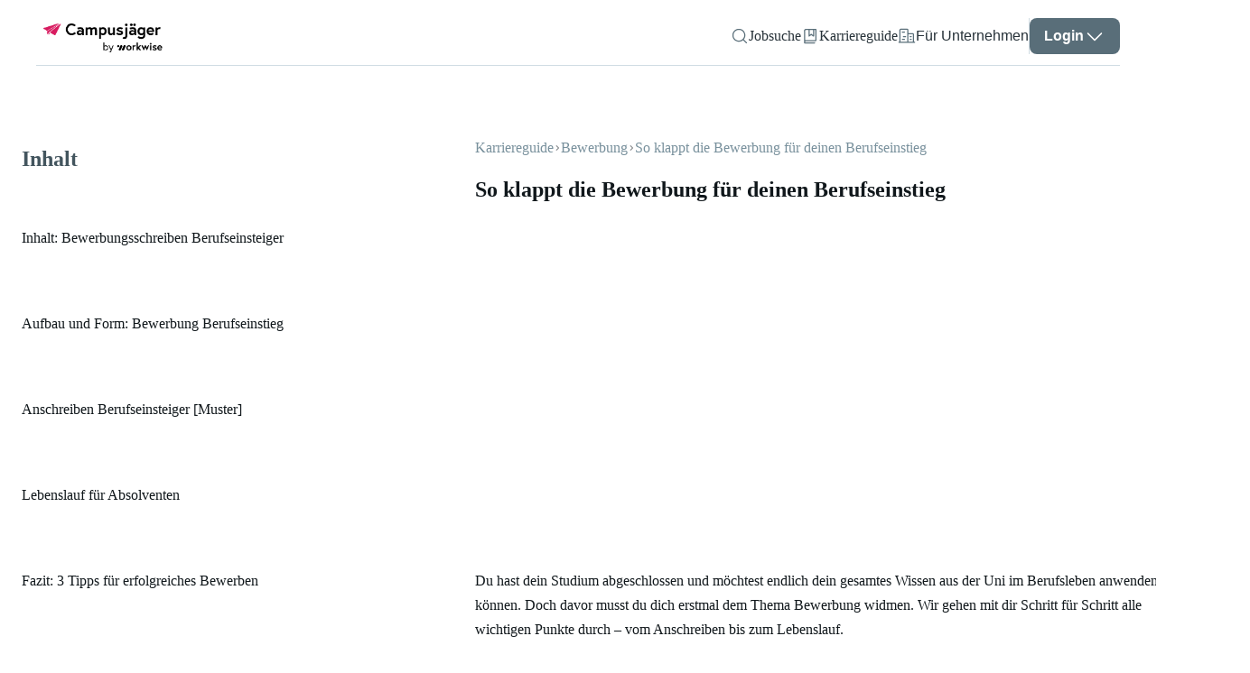

--- FILE ---
content_type: text/html; charset=utf-8
request_url: https://www.campusjaeger.de/karriereguide/bewerbung/bewerbung-berufseinstieg
body_size: 121168
content:
<!DOCTYPE html><html lang="de"><head><meta charSet="utf-8"/><meta name="viewport" content="width=device-width"/><meta name="next-head-count" content="2"/><link data-react-helmet="true" crossorigin="anonymous" rel="preconnect" data-href="https://use.typekit.net"/><link data-react-helmet="true" as="font" crossorigin="anonymous" rel="preload" type="font/woff2" data-href="https://use.typekit.net/af/4eabcf/00000000000000003b9b12fd/27/l?primer=34645566c6d4d8e7116ebd63bd1259d4c9689c1a505c3639ef9e73069e3e4176&amp;fvd=n4&amp;v=3"/><link data-react-helmet="true" as="font" crossorigin="anonymous" rel="preload" type="font/woff2" data-href="https://use.typekit.net/af/f3ba4f/00000000000000003b9b12fa/27/l?primer=34645566c6d4d8e7116ebd63bd1259d4c9689c1a505c3639ef9e73069e3e4176&amp;fvd=n7&amp;v=3"/><link data-react-helmet="true" href="/campusjaeger-favicon-48x48.png" rel="icon" sizes="48x48" type="image/png"/><link data-react-helmet="true" crossorigin="use-credentials" href="/site.webmanifest?v=2" rel="manifest"/><link data-react-helmet="true" href="https://www.campusjaeger.de/_desktop/_secondary/www.campusjaeger.de/karriereguide/bewerbung/bewerbung-berufseinstieg" rel="canonical"/><meta data-react-helmet="true" content="#ffffff" name="msapplication-TileColor"/><meta data-react-helmet="true" content="#ffffff" name="theme-color"/><meta data-react-helmet="true" content="index,follow" name="robots"/><meta data-react-helmet="true" content="Tipps und Tricks für die Bewerbung als Berufseinsteiger – vom Anschreiben bis zum Lebenslauf. Wie du dich noch einfacher bewerben kannst." name="description"/><meta data-react-helmet="true" content="So klappt die Bewerbung für deinen Berufseinstieg" property="og:title"/><meta data-react-helmet="true" content="Tipps und Tricks für die Bewerbung als Berufseinsteiger – vom Anschreiben bis zum Lebenslauf. Wie du dich noch einfacher bewerben kannst." property="og:description"/><meta data-react-helmet="true" content="https://s3-eu-west-1.amazonaws.com/static.campusjaeger.de/site/photo/37/bewerbung-berufseinstieg.jpg" property="og:image"/><meta data-react-helmet="true" content="https://www.campusjaeger.de/_desktop/_secondary/www.campusjaeger.de/karriereguide/bewerbung/bewerbung-berufseinstieg" property="og:url"/><meta data-react-helmet="true" content="summary" property="twitter:card"/><meta data-react-helmet="true" content="So klappt die Bewerbung für deinen Berufseinstieg" property="twitter:title"/><meta data-react-helmet="true" content="Tipps und Tricks für die Bewerbung als Berufseinsteiger – vom Anschreiben bis zum Lebenslauf. Wie du dich noch einfacher bewerben kannst." property="twitter:description"/><meta data-react-helmet="true" content="https://s3-eu-west-1.amazonaws.com/static.campusjaeger.de/site/photo/37/bewerbung-berufseinstieg.jpg" property="twitter:image"/><meta data-react-helmet="true" content="@Campusjaeger" property="twitter:site"/><meta data-react-helmet="true" content="@Campusjaeger" property="twitter:creator"/><meta data-react-helmet="true" content="PEmjFe53MQzL4HqB79RXJrhyvjtyb4KIZxjz0w4sWqQ" name="google-site-verification"/><meta data-react-helmet="true" content="article" property="og:type"/><script data-react-helmet="true" type="application/ld+json">{"@context":"http://schema.org","@type":"Article","author":{"@type":"Organization","name":"Campusjäger"},"dateModified":"2024-05-03T09:11:10+02:00","datePublished":"2021-12-13T14:50:07+01:00","description":"Tipps und Tricks für die Bewerbung als Berufseinsteiger – vom Anschreiben bis zum Lebenslauf. Wie du dich noch einfacher bewerben kannst.","headline":"So klappt die Bewerbung für deinen Berufseinstieg","image":"https://s3-eu-west-1.amazonaws.com/static.campusjaeger.de/site/photo/37/bewerbung-berufseinstieg.jpg","mainEntityOfPage":{"@id":"/_desktop/_secondary/www.campusjaeger.de/karriereguide/bewerbung/bewerbung-berufseinstieg","@type":"WebPage"},"publisher":{"@type":"Organization","logo":{"@type":"ImageObject","height":"32","url":"https://www.campusjaeger.de/[data-uri]","width":"32"},"name":"Campusjäger"}}</script><script data-react-helmet="true" type="text/javascript" async="" src="https://www.provenexpert.com/widget/richsnippet.js?u=14Jp14TAjNwpmDwZ5Lmo1ZQp48TA1LmA&amp;v=2"></script><script data-react-helmet="true">history.scrollRestoration = "manual"</script><style data-react-helmet="true">
              html {
                  color: #10171b;
              }
          </style><title data-react-helmet="true">So klappt die Bewerbung für deinen Berufseinstieg</title><link rel="preload" href="https://static.workwise.io/candidates/_next/static/css/de27f596d881602a.css" as="style"/><link rel="stylesheet" href="https://static.workwise.io/candidates/_next/static/css/de27f596d881602a.css" data-n-g=""/><noscript data-n-css=""></noscript><script defer="" nomodule="" src="https://static.workwise.io/candidates/_next/static/chunks/polyfills-42372ed130431b0a.js"></script><script src="https://static.workwise.io/candidates/_next/static/chunks/webpack-d0cd40c33384b2fc.js" defer=""></script><script src="https://static.workwise.io/candidates/_next/static/chunks/framework-c6c82aad00023883.js" defer=""></script><script src="https://static.workwise.io/candidates/_next/static/chunks/main-41d3671b0ff28b10.js" defer=""></script><script src="https://static.workwise.io/candidates/_next/static/chunks/pages/_app-e85d510eb995cf49.js" defer=""></script><script src="https://static.workwise.io/candidates/_next/static/chunks/2596-964361064d075b8a.js" defer=""></script><script src="https://static.workwise.io/candidates/_next/static/chunks/4703-cf0191faec267a69.js" defer=""></script><script src="https://static.workwise.io/candidates/_next/static/chunks/1124-e13b0f53d971dc97.js" defer=""></script><script src="https://static.workwise.io/candidates/_next/static/chunks/7681-c504870b67d19811.js" defer=""></script><script src="https://static.workwise.io/candidates/_next/static/chunks/1889-cb440356bac5dc96.js" defer=""></script><script src="https://static.workwise.io/candidates/_next/static/chunks/7614-606b9a3ed5f7e391.js" defer=""></script><script src="https://static.workwise.io/candidates/_next/static/chunks/5555-88262e4aa0cf29b3.js" defer=""></script><script src="https://static.workwise.io/candidates/_next/static/chunks/9055-6522924110e2b2c0.js" defer=""></script><script src="https://static.workwise.io/candidates/_next/static/chunks/pages/%5B_viewport%5D/_secondary/%5B_domain%5D/karriereguide/%5B%5B...slug%5D%5D-1a0f4c4d3fe09f6d.js" defer=""></script><script src="https://static.workwise.io/candidates/_next/static/commit-c8e7b83aa6cbaeadd43285ad639e38637ebd76ab/_buildManifest.js" defer=""></script><script src="https://static.workwise.io/candidates/_next/static/commit-c8e7b83aa6cbaeadd43285ad639e38637ebd76ab/_ssgManifest.js" defer=""></script><style data-styled="" data-styled-version="5.3.5">.fgnXry:hover{-webkit-text-decoration:underline;text-decoration:underline;}/*!sc*/
.cSjzRj{color:#43555e;font-size:24px;font-weight:bold;}/*!sc*/
.egdEVt{color:#43555e;font-weight:bold;line-height:1.7;padding-left:0px;max-width:100%;overflow:hidden;text-overflow:ellipsis;white-space:nowrap;}/*!sc*/
.egdEVt:hover{cursor:pointer;}/*!sc*/
.fWNcza{font-size:20px;font-weight:bold;margin-bottom:8px;}/*!sc*/
.dTmCXE{color:#273239;font-size:14px;line-height:24px;lg:[object Object];}/*!sc*/
@media (min-width:1201px){.dTmCXE{font-size:16px;line-height:28px;}}/*!sc*/
.QTddK{color:#78909c;}/*!sc*/
.avtnF{font-size:24px;font-weight:bold;padding-bottom:4px;}/*!sc*/
.ccZbFk{color:#43555e;font-size:14px;line-height:1.7;padding-bottom:64px;text-align:left;}/*!sc*/
.cjhGEX{font-size:24px;font-weight:bold;margin-bottom:32px;}/*!sc*/
.kLalvx{color:#43555e;padding:8px 0;}/*!sc*/
.ubQOJ{font-size:20px;line-height:1.3;min-height:52px;text-align:left;}/*!sc*/
.kswfOS{font-size:14px;line-height:1.7;min-height:47.6px;text-align:left;}/*!sc*/
.ksdXHt{color:#273239;font-size:16px;}/*!sc*/
.iRsKHN{font-weight:bold;margin-bottom:16px;}/*!sc*/
.iMhsyl{color:inherit;display:inline-block;font-size:16px;margin-right:8px;}/*!sc*/
data-styled.g1[id="sc-15a6ab14-0"]{content:"fgnXry,cSjzRj,egdEVt,fWNcza,bUZeQR,dTmCXE,QTddK,avtnF,ccZbFk,cjhGEX,kLalvx,ubQOJ,kswfOS,ksdXHt,iRsKHN,iMhsyl,"}/*!sc*/
.hkDuwP{cursor:pointer;fill:none;fill:#596e79;-webkit-transform:rotate(0deg);-ms-transform:rotate(0deg);transform:rotate(0deg);}/*!sc*/
.ljWJdW{cursor:pointer;fill:none;fill:#ffffff;-webkit-transform:rotate(0deg);-ms-transform:rotate(0deg);transform:rotate(0deg);opacity:1;}/*!sc*/
.ljWJdW:hover{color:#ffffff;}/*!sc*/
.fNmflc{cursor:pointer;fill:none;fill:#d81b5d;-webkit-transform:rotate(0deg);-ms-transform:rotate(0deg);transform:rotate(0deg);}/*!sc*/
.dPGIeU{cursor:pointer;fill:none;fill:#10171b;-webkit-transform:rotate(-90deg);-ms-transform:rotate(-90deg);transform:rotate(-90deg);-webkit-flex-shrink:0;-ms-flex-negative:0;flex-shrink:0;}/*!sc*/
.jFSSEL{cursor:pointer;fill:none;fill:#d81b5d;-webkit-transform:rotate(0deg);-ms-transform:rotate(0deg);transform:rotate(0deg);margin:0 4px;}/*!sc*/
.fEtinU{cursor:pointer;fill:none;fill:#ffffff;-webkit-transform:rotate(0deg);-ms-transform:rotate(0deg);transform:rotate(0deg);margin-right:8px;}/*!sc*/
.frfqGz{cursor:pointer;fill:none;fill:#ffffff;-webkit-transform:rotate(180deg);-ms-transform:rotate(180deg);transform:rotate(180deg);}/*!sc*/
data-styled.g2[id="sc-d834af72-0"]{content:"hkDuwP,ljWJdW,fNmflc,dPGIeU,jFSSEL,fEtinU,frfqGz,"}/*!sc*/
.dAvCjs{display:none;gap:16px;position:fixed;background:#ffffff;height:100%;width:100%;}/*!sc*/
.fHXVoX{-webkit-align-items:flex-start;-webkit-box-align:flex-start;-ms-flex-align:flex-start;align-items:flex-start;-webkit-flex-direction:column;-ms-flex-direction:column;flex-direction:column;display:-webkit-box;display:-webkit-flex;display:-ms-flexbox;display:flex;-webkit-box-pack:start;-webkit-justify-content:flex-start;-ms-flex-pack:start;justify-content:flex-start;background:#ffffff;height:100%;min-height:100vh;padding-bottom:0px;position:relative;width:100%;}/*!sc*/
.eehvji{-webkit-align-items:center;-webkit-box-align:center;-ms-flex-align:center;align-items:center;-webkit-flex-direction:row;-ms-flex-direction:row;flex-direction:row;display:-webkit-box;display:-webkit-flex;display:-ms-flexbox;display:flex;-webkit-box-pack:end;-webkit-justify-content:flex-end;-ms-flex-pack:end;justify-content:flex-end;gap:16px;overflow:visible;height:100%;width:100%;}/*!sc*/
.cPPGxo{-webkit-align-items:center;-webkit-box-align:center;-ms-flex-align:center;align-items:center;-webkit-flex-direction:row;-ms-flex-direction:row;flex-direction:row;display:-webkit-box;display:-webkit-flex;display:-ms-flexbox;display:flex;-webkit-box-pack:start;-webkit-justify-content:flex-start;-ms-flex-pack:start;justify-content:flex-start;gap:4px;}/*!sc*/
.guoVsB{-webkit-align-items:flex-end;-webkit-box-align:flex-end;-ms-flex-align:flex-end;align-items:flex-end;-webkit-flex-direction:column;-ms-flex-direction:column;flex-direction:column;display:-webkit-box;display:-webkit-flex;display:-ms-flexbox;display:flex;-webkit-box-pack:start;-webkit-justify-content:flex-start;-ms-flex-pack:start;justify-content:flex-start;}/*!sc*/
.SxInO{-webkit-align-items:flex-start;-webkit-box-align:flex-start;-ms-flex-align:flex-start;align-items:flex-start;-webkit-flex-direction:column;-ms-flex-direction:column;flex-direction:column;display:-webkit-box;display:-webkit-flex;display:-ms-flexbox;display:flex;-webkit-box-pack:start;-webkit-justify-content:flex-start;-ms-flex-pack:start;justify-content:flex-start;line-height:125%;opacity:1;text-align:center;}/*!sc*/
.ivGMeQ{-webkit-align-items:flex-start;-webkit-box-align:flex-start;-ms-flex-align:flex-start;align-items:flex-start;-webkit-flex-direction:column;-ms-flex-direction:column;flex-direction:column;display:-webkit-box;display:-webkit-flex;display:-ms-flexbox;display:flex;-webkit-box-pack:start;-webkit-justify-content:flex-start;-ms-flex-pack:start;justify-content:flex-start;background:#ffffff;-webkit-box-flex:1;-webkit-flex-grow:1;-ms-flex-positive:1;flex-grow:1;height:100%;min-height:calc(100vh - 64px - 0px);position:relative;width:100%;padding:0 0;}/*!sc*/
.LVasL{-webkit-align-items:flex-start;-webkit-box-align:flex-start;-ms-flex-align:flex-start;align-items:flex-start;-webkit-flex-direction:row;-ms-flex-direction:row;flex-direction:row;display:-webkit-box;display:-webkit-flex;display:-ms-flexbox;display:flex;-webkit-box-pack:center;-webkit-justify-content:center;-ms-flex-pack:center;justify-content:center;padding:0 16px;width:100%;}/*!sc*/
.hMaGjU{-webkit-align-items:flex-start;-webkit-box-align:flex-start;-ms-flex-align:flex-start;align-items:flex-start;-webkit-flex-direction:column;-ms-flex-direction:column;flex-direction:column;display:-webkit-box;display:-webkit-flex;display:-ms-flexbox;display:flex;-webkit-box-pack:start;-webkit-justify-content:flex-start;-ms-flex-pack:start;justify-content:flex-start;margin:0 64px 64px 0;padding-top:64px;position:-webkit-sticky;position:sticky;top:0;}/*!sc*/
.bEgDyv{-webkit-align-items:flex-start;-webkit-box-align:flex-start;-ms-flex-align:flex-start;align-items:flex-start;-webkit-flex-direction:column;-ms-flex-direction:column;flex-direction:column;display:-webkit-box;display:-webkit-flex;display:-ms-flexbox;display:flex;-webkit-box-pack:start;-webkit-justify-content:flex-start;-ms-flex-pack:start;justify-content:flex-start;width:372px;}/*!sc*/
.bVFqdZ{-webkit-align-items:flex-start;-webkit-box-align:flex-start;-ms-flex-align:flex-start;align-items:flex-start;-webkit-flex-direction:column;-ms-flex-direction:column;flex-direction:column;display:-webkit-box;display:-webkit-flex;display:-ms-flexbox;display:flex;-webkit-box-pack:start;-webkit-justify-content:flex-start;-ms-flex-pack:start;justify-content:flex-start;margin:4px 0;width:calc(372px - 0px);}/*!sc*/
.cMOHOp{display:inline;line-height:1.7;width:100%;max-width:100%;overflow:hidden;text-overflow:ellipsis;white-space:nowrap;}/*!sc*/
.fGvrYm{-webkit-align-items:flex-start;-webkit-box-align:flex-start;-ms-flex-align:flex-start;align-items:flex-start;-webkit-flex-direction:column;-ms-flex-direction:column;flex-direction:column;display:-webkit-box;display:-webkit-flex;display:-ms-flexbox;display:flex;-webkit-box-pack:start;-webkit-justify-content:flex-start;-ms-flex-pack:start;justify-content:flex-start;margin:48px 0;width:100%;}/*!sc*/
.hapdOG{-webkit-align-items:flex-start;-webkit-box-align:flex-start;-ms-flex-align:flex-start;align-items:flex-start;-webkit-flex-direction:column;-ms-flex-direction:column;flex-direction:column;display:-webkit-box;display:-webkit-flex;display:-ms-flexbox;display:flex;-webkit-box-pack:start;-webkit-justify-content:flex-start;-ms-flex-pack:start;justify-content:flex-start;border:1px solid #d0dce3;border-radius:4px;padding:24px;width:372px;}/*!sc*/
.eBOeQH{-webkit-align-items:stretch;-webkit-box-align:stretch;-ms-flex-align:stretch;align-items:stretch;-webkit-flex-direction:column;-ms-flex-direction:column;flex-direction:column;display:-webkit-box;display:-webkit-flex;display:-ms-flexbox;display:flex;-webkit-box-pack:start;-webkit-justify-content:flex-start;-ms-flex-pack:start;justify-content:flex-start;margin-bottom:24px;width:100%;}/*!sc*/
.dThmVq{-webkit-align-items:flex-start;-webkit-box-align:flex-start;-ms-flex-align:flex-start;align-items:flex-start;-webkit-flex-direction:column;-ms-flex-direction:column;flex-direction:column;display:-webkit-box;display:-webkit-flex;display:-ms-flexbox;display:flex;-webkit-box-pack:start;-webkit-justify-content:flex-start;-ms-flex-pack:start;justify-content:flex-start;width:100%;margin-bottom:24px;}/*!sc*/
.doQnBg{-webkit-align-items:center;-webkit-box-align:center;-ms-flex-align:center;align-items:center;-webkit-flex-direction:row;-ms-flex-direction:row;flex-direction:row;display:-webkit-box;display:-webkit-flex;display:-ms-flexbox;display:flex;-webkit-box-pack:start;-webkit-justify-content:flex-start;-ms-flex-pack:start;justify-content:flex-start;color:#43555e;gap:4px;}/*!sc*/
.ffphaF{-webkit-align-items:flex-start;-webkit-box-align:flex-start;-ms-flex-align:flex-start;align-items:flex-start;-webkit-flex-direction:column;-ms-flex-direction:column;flex-direction:column;display:-webkit-box;display:-webkit-flex;display:-ms-flexbox;display:flex;-webkit-box-pack:start;-webkit-justify-content:flex-start;-ms-flex-pack:start;justify-content:flex-start;width:100%;}/*!sc*/
.lhxOCv{-webkit-align-items:center;-webkit-box-align:center;-ms-flex-align:center;align-items:center;-webkit-flex-direction:row;-ms-flex-direction:row;flex-direction:row;display:-webkit-box;display:-webkit-flex;display:-ms-flexbox;display:flex;-webkit-box-pack:start;-webkit-justify-content:flex-start;-ms-flex-pack:start;justify-content:flex-start;gap:8px;width:100%;}/*!sc*/
.gmtoUq{-webkit-align-items:flex-start;-webkit-box-align:flex-start;-ms-flex-align:flex-start;align-items:flex-start;-webkit-flex-direction:column;-ms-flex-direction:column;flex-direction:column;display:-webkit-box;display:-webkit-flex;display:-ms-flexbox;display:flex;-webkit-box-pack:center;-webkit-justify-content:center;-ms-flex-pack:center;justify-content:center;focus-within:[object Object];active:[object Object];background-color:#f4f7f8;border:1px solid #d0dce3;border-radius:20px;box-sizing:border-box;min-height:40px;-webkit-transition:width 0.5s ease-in-out;transition:width 0.5s ease-in-out;width:100%;}/*!sc*/
.gmtoUq:active{border-color:#273239;}/*!sc*/
.gmtoUq:focus-within{border-color:#273239;width:100%;}/*!sc*/
.gmtoUq:hover{border-color:#273239;}/*!sc*/
.cnzIho{-webkit-align-items:center;-webkit-box-align:center;-ms-flex-align:center;align-items:center;-webkit-flex-direction:row;-ms-flex-direction:row;flex-direction:row;display:-webkit-box;display:-webkit-flex;display:-ms-flexbox;display:flex;-webkit-box-pack:start;-webkit-justify-content:flex-start;-ms-flex-pack:start;justify-content:flex-start;background-color:#f4f7f8;border-radius:4px;cursor:auto;gap:10px;opacity:1;-webkit-transition:all 300ms ease;transition:all 300ms ease;width:calc(100% - 1px);border:none;padding:0 16px;padding-left:0;padding-right:0;font-size:16px;outline:none;word-break:break-word;}/*!sc*/
.cnzIho:focus{border:none;}/*!sc*/
.cnzIho:hover{border:none;}/*!sc*/
.cfhqGB{-webkit-align-items:flex-start;-webkit-box-align:flex-start;-ms-flex-align:flex-start;align-items:flex-start;-webkit-flex-direction:column;-ms-flex-direction:column;flex-direction:column;display:-webkit-box;display:-webkit-flex;display:-ms-flexbox;display:flex;-webkit-box-pack:start;-webkit-justify-content:flex-start;-ms-flex-pack:start;justify-content:flex-start;-webkit-box-flex:1;-webkit-flex-grow:1;-ms-flex-positive:1;flex-grow:1;}/*!sc*/
.xXNyl{-webkit-align-items:flex-start;-webkit-box-align:flex-start;-ms-flex-align:flex-start;align-items:flex-start;-webkit-flex-direction:column;-ms-flex-direction:column;flex-direction:column;display:-webkit-box;display:-webkit-flex;display:-ms-flexbox;display:flex;-webkit-box-pack:start;-webkit-justify-content:flex-start;-ms-flex-pack:start;justify-content:flex-start;background:#ffffff;border-bottom-left-radius:4px;border-bottom-right-radius:4px;box-shadow:0px 5px 10px rgba(0,0,0,0.2);min-height:0;overflow:auto;position:absolute;top:100%;width:100%;z-index:500;}/*!sc*/
.hcsPpR{-webkit-align-items:flex-start;-webkit-box-align:flex-start;-ms-flex-align:flex-start;align-items:flex-start;-webkit-flex-direction:column;-ms-flex-direction:column;flex-direction:column;display:-webkit-box;display:-webkit-flex;display:-ms-flexbox;display:flex;-webkit-box-pack:center;-webkit-justify-content:center;-ms-flex-pack:center;justify-content:center;-webkit-align-self:center;-ms-flex-item-align:center;align-self:center;margin:0 0 36px 0;max-width:832px;overflow-x:hidden;width:100%;}/*!sc*/
.fjxOGj{-webkit-align-items:stretch;-webkit-box-align:stretch;-ms-flex-align:stretch;align-items:stretch;-webkit-flex-direction:column;-ms-flex-direction:column;flex-direction:column;display:-webkit-box;display:-webkit-flex;display:-ms-flexbox;display:flex;-webkit-box-pack:start;-webkit-justify-content:flex-start;-ms-flex-pack:start;justify-content:flex-start;margin-left:auto;padding:64px 16px;width:100%;}/*!sc*/
.jgrevE{-webkit-align-items:flex-start;-webkit-box-align:flex-start;-ms-flex-align:flex-start;align-items:flex-start;-webkit-flex-direction:column;-ms-flex-direction:column;flex-direction:column;display:-webkit-box;display:-webkit-flex;display:-ms-flexbox;display:flex;-webkit-box-pack:start;-webkit-justify-content:flex-start;-ms-flex-pack:start;justify-content:flex-start;margin-bottom:8px;width:100%;}/*!sc*/
.jmfUfp{-webkit-align-items:flex-start;-webkit-box-align:flex-start;-ms-flex-align:flex-start;align-items:flex-start;-webkit-flex-direction:column;-ms-flex-direction:column;flex-direction:column;display:-webkit-box;display:-webkit-flex;display:-ms-flexbox;display:flex;-webkit-box-pack:start;-webkit-justify-content:flex-start;-ms-flex-pack:start;justify-content:flex-start;background:#e9eff2;border-radius:10px;padding:32px;}/*!sc*/
.fEJGSq{-webkit-align-items:flex-start;-webkit-box-align:flex-start;-ms-flex-align:flex-start;align-items:flex-start;-webkit-flex-direction:row;-ms-flex-direction:row;flex-direction:row;display:-webkit-box;display:-webkit-flex;display:-ms-flexbox;display:flex;-webkit-box-pack:start;-webkit-justify-content:flex-start;-ms-flex-pack:start;justify-content:flex-start;}/*!sc*/
.kWfCPW{-webkit-align-items:flex-start;-webkit-box-align:flex-start;-ms-flex-align:flex-start;align-items:flex-start;-webkit-flex-direction:column;-ms-flex-direction:column;flex-direction:column;display:-webkit-box;display:-webkit-flex;display:-ms-flexbox;display:flex;-webkit-box-pack:start;-webkit-justify-content:flex-start;-ms-flex-pack:start;justify-content:flex-start;-webkit-align-self:center;-ms-flex-item-align:center;align-self:center;margin-bottom:80px;width:100%;}/*!sc*/
.zIxhh{-webkit-align-items:flex-start;-webkit-box-align:flex-start;-ms-flex-align:flex-start;align-items:flex-start;-webkit-flex-direction:row;-ms-flex-direction:row;flex-direction:row;display:-webkit-box;display:-webkit-flex;display:-ms-flexbox;display:flex;-webkit-box-pack:start;-webkit-justify-content:flex-start;-ms-flex-pack:start;justify-content:flex-start;-webkit-flex-wrap:wrap;-ms-flex-wrap:wrap;flex-wrap:wrap;gap:16px;}/*!sc*/
.drrRgy{display:inline;line-height:1.3;width:100%;max-width:200px;overflow:hidden;text-overflow:ellipsis;white-space:nowrap;font-size:16px;}/*!sc*/
.iyEqrP{-webkit-align-items:stretch;-webkit-box-align:stretch;-ms-flex-align:stretch;align-items:stretch;-webkit-flex-direction:row;-ms-flex-direction:row;flex-direction:row;display:-webkit-box;display:-webkit-flex;display:-ms-flexbox;display:flex;-webkit-box-pack:start;-webkit-justify-content:flex-start;-ms-flex-pack:start;justify-content:flex-start;-webkit-flex-wrap:wrap;-ms-flex-wrap:wrap;flex-wrap:wrap;width:100%;}/*!sc*/
.hImKuJ{-webkit-align-items:flex-start;-webkit-box-align:flex-start;-ms-flex-align:flex-start;align-items:flex-start;-webkit-flex-direction:column;-ms-flex-direction:column;flex-direction:column;display:-webkit-box;display:-webkit-flex;display:-ms-flexbox;display:flex;-webkit-box-pack:start;-webkit-justify-content:flex-start;-ms-flex-pack:start;justify-content:flex-start;box-sizing:border-box;-webkit-flex-basis:NaN%;-ms-flex-preferred-size:NaN%;flex-basis:NaN%;margin-right:0;overflow:hidden;width:100%;margin-bottom:40px;}/*!sc*/
.fXNuNS{-webkit-align-items:flex-start;-webkit-box-align:flex-start;-ms-flex-align:flex-start;align-items:flex-start;-webkit-flex-direction:column;-ms-flex-direction:column;flex-direction:column;display:-webkit-box;display:-webkit-flex;display:-ms-flexbox;display:flex;-webkit-box-pack:start;-webkit-justify-content:flex-start;-ms-flex-pack:start;justify-content:flex-start;min-width:270px;height:100%;width:100%;}/*!sc*/
.ikrkzg{-webkit-align-items:stretch;-webkit-box-align:stretch;-ms-flex-align:stretch;align-items:stretch;-webkit-flex-direction:column;-ms-flex-direction:column;flex-direction:column;display:-webkit-box;display:-webkit-flex;display:-ms-flexbox;display:flex;-webkit-box-pack:start;-webkit-justify-content:flex-start;-ms-flex-pack:start;justify-content:flex-start;padding:16px 16px 0;width:100%;}/*!sc*/
.dnCtrr{-webkit-align-items:stretch;-webkit-box-align:stretch;-ms-flex-align:stretch;align-items:stretch;-webkit-flex-direction:column;-ms-flex-direction:column;flex-direction:column;display:-webkit-box;display:-webkit-flex;display:-ms-flexbox;display:flex;-webkit-box-pack:start;-webkit-justify-content:flex-start;-ms-flex-pack:start;justify-content:flex-start;padding:0 16px;width:100%;}/*!sc*/
.cKYDfg{-webkit-align-items:stretch;-webkit-box-align:stretch;-ms-flex-align:stretch;align-items:stretch;-webkit-flex-direction:column;-ms-flex-direction:column;flex-direction:column;display:-webkit-box;display:-webkit-flex;display:-ms-flexbox;display:flex;-webkit-box-pack:start;-webkit-justify-content:flex-start;-ms-flex-pack:start;justify-content:flex-start;width:100%;}/*!sc*/
.jNQrIk{-webkit-align-items:flex-start;-webkit-box-align:flex-start;-ms-flex-align:flex-start;align-items:flex-start;-webkit-flex-direction:column;-ms-flex-direction:column;flex-direction:column;display:-webkit-box;display:-webkit-flex;display:-ms-flexbox;display:flex;-webkit-box-pack:start;-webkit-justify-content:flex-start;-ms-flex-pack:start;justify-content:flex-start;box-sizing:border-box;-webkit-flex-basis:NaN%;-ms-flex-preferred-size:NaN%;flex-basis:NaN%;margin-right:0;overflow:hidden;width:100%;}/*!sc*/
.IXbtp{-webkit-align-items:flex-start;-webkit-box-align:flex-start;-ms-flex-align:flex-start;align-items:flex-start;-webkit-flex-direction:row;-ms-flex-direction:row;flex-direction:row;display:-webkit-box;display:-webkit-flex;display:-ms-flexbox;display:flex;-webkit-box-pack:start;-webkit-justify-content:flex-start;-ms-flex-pack:start;justify-content:flex-start;background-color:#e9eff2;height:100%;padding:24px 56px;width:100%;}/*!sc*/
.jQFciq{-webkit-align-items:flex-start;-webkit-box-align:flex-start;-ms-flex-align:flex-start;align-items:flex-start;-webkit-flex-direction:column;-ms-flex-direction:column;flex-direction:column;display:-webkit-box;display:-webkit-flex;display:-ms-flexbox;display:flex;-webkit-box-pack:start;-webkit-justify-content:flex-start;-ms-flex-pack:start;justify-content:flex-start;box-sizing:border-box;-webkit-flex-basis:NaN%;-ms-flex-preferred-size:NaN%;flex-basis:NaN%;margin-right:0;overflow:hidden;width:100%;margin-bottom:16px;}/*!sc*/
.bAcESm{-webkit-align-items:flex-start;-webkit-box-align:flex-start;-ms-flex-align:flex-start;align-items:flex-start;-webkit-flex-direction:column;-ms-flex-direction:column;flex-direction:column;display:-webkit-box;display:-webkit-flex;display:-ms-flexbox;display:flex;-webkit-box-pack:start;-webkit-justify-content:flex-start;-ms-flex-pack:start;justify-content:flex-start;}/*!sc*/
.jgKWeK{-webkit-align-items:baseline;-webkit-box-align:baseline;-ms-flex-align:baseline;align-items:baseline;-webkit-flex-direction:column;-ms-flex-direction:column;flex-direction:column;display:-webkit-box;display:-webkit-flex;display:-ms-flexbox;display:flex;-webkit-box-pack:justify;-webkit-justify-content:space-between;-ms-flex-pack:justify;justify-content:space-between;-webkit-flex-wrap:wrap-reverse;-ms-flex-wrap:wrap-reverse;flex-wrap:wrap-reverse;gap:16px;width:auto;margin-bottom:56px;}/*!sc*/
.koogOR{-webkit-align-items:center;-webkit-box-align:center;-ms-flex-align:center;align-items:center;-webkit-flex-direction:row;-ms-flex-direction:row;flex-direction:row;display:-webkit-box;display:-webkit-flex;display:-ms-flexbox;display:flex;-webkit-box-pack:start;-webkit-justify-content:flex-start;-ms-flex-pack:start;justify-content:flex-start;white-space:nowrap;}/*!sc*/
.dHOtSQ{-webkit-align-items:flex-start;-webkit-box-align:flex-start;-ms-flex-align:flex-start;align-items:flex-start;-webkit-flex-direction:row;-ms-flex-direction:row;flex-direction:row;display:-webkit-box;display:-webkit-flex;display:-ms-flexbox;display:flex;-webkit-box-pack:justify;-webkit-justify-content:space-between;-ms-flex-pack:justify;justify-content:space-between;width:100%;}/*!sc*/
.cMTsXu{-webkit-align-items:center;-webkit-box-align:center;-ms-flex-align:center;align-items:center;-webkit-flex-direction:row;-ms-flex-direction:row;flex-direction:row;display:-webkit-box;display:-webkit-flex;display:-ms-flexbox;display:flex;-webkit-box-pack:start;-webkit-justify-content:flex-start;-ms-flex-pack:start;justify-content:flex-start;background-color:#10171b;gap:48px;padding:20px 56px;width:100%;}/*!sc*/
.fcOjDC{-webkit-align-items:flex-start;-webkit-box-align:flex-start;-ms-flex-align:flex-start;align-items:flex-start;-webkit-flex-direction:column;-ms-flex-direction:column;flex-direction:column;display:-webkit-box;display:-webkit-flex;display:-ms-flexbox;display:flex;-webkit-box-pack:start;-webkit-justify-content:flex-start;-ms-flex-pack:start;justify-content:flex-start;position:relative;}/*!sc*/
.ibSWvP{-webkit-align-items:center;-webkit-box-align:center;-ms-flex-align:center;align-items:center;-webkit-flex-direction:column;-ms-flex-direction:column;flex-direction:column;display:-webkit-box;display:-webkit-flex;display:-ms-flexbox;display:flex;-webkit-box-pack:start;-webkit-justify-content:flex-start;-ms-flex-pack:start;justify-content:flex-start;}/*!sc*/
data-styled.g3[id="sc-8d86b64-0"]{content:"dAvCjs,fHXVoX,eehvji,cPPGxo,guoVsB,SxInO,ivGMeQ,LVasL,hMaGjU,bEgDyv,bVFqdZ,cMOHOp,fGvrYm,hapdOG,eBOeQH,dThmVq,doQnBg,ffphaF,lhxOCv,gmtoUq,cnzIho,cfhqGB,xXNyl,hcsPpR,fjxOGj,jgrevE,jmfUfp,fEJGSq,kWfCPW,zIxhh,drrRgy,iyEqrP,hImKuJ,fXNuNS,ikrkzg,dnCtrr,cKYDfg,jNQrIk,IXbtp,jQFciq,bAcESm,jgKWeK,koogOR,dHOtSQ,cMTsXu,fcOjDC,ibSWvP,"}/*!sc*/
.lcWWkZ{border-radius:50%;height:37px;width:37px;background:#d81b5d;display:block;}/*!sc*/
data-styled.g4[id="sc-7dc687b7-0"]{content:"lcWWkZ,"}/*!sc*/
.csizGB{-webkit-animation:kUmgFU 1s ease 0s infinite;animation:kUmgFU 1s ease 0s infinite;-webkit-transform:scale(0.5,0.5);-ms-transform:scale(0.5,0.5);transform:scale(0.5,0.5);}/*!sc*/
.csizGB:nth-of-type(2){-webkit-animation-delay:0.1s;animation-delay:0.1s;}/*!sc*/
.csizGB:nth-of-type(3){-webkit-animation-delay:0.2s;animation-delay:0.2s;}/*!sc*/
.csizGB:last-of-type{margin-right:0;}/*!sc*/
data-styled.g5[id="sc-8a1a89ab-0"]{content:"csizGB,"}/*!sc*/
.deSdbW{border-radius:4px;height:180px;max-width:100%;object-fit:cover;width:100%;}/*!sc*/
.deSdbW::selection{background:transparent;}/*!sc*/
.gtrlHC{width:24px;}/*!sc*/
.gtrlHC::selection{background:transparent;}/*!sc*/
data-styled.g10[id="sc-c0cb459d-0"]{content:"deSdbW,gtrlHC,"}/*!sc*/
.cenVeZ{-webkit-align-items:center;-webkit-box-align:center;-ms-flex-align:center;align-items:center;background:#ffffff;border-bottom:1px solid #d0dce3;display:-webkit-box;display:-webkit-flex;display:-ms-flexbox;display:flex;height:64px;-webkit-box-pack:justify;-webkit-justify-content:space-between;-ms-flex-pack:justify;justify-content:space-between;position:relative;width:100%;z-index:1000;grid-column-end:content-end;grid-column-start:content-start;}/*!sc*/
data-styled.g11[id="sc-58833be6-0"]{content:"cenVeZ,"}/*!sc*/
.ejSCuG{margin:0;level:1;margin:8px 0;word-break:break-word;}/*!sc*/
@media (max-width:768px){.ejSCuG{font-size:28px;}}/*!sc*/
.yIsaz{margin:0;font-size:24px;level:2;margin-bottom:32px;}/*!sc*/
data-styled.g13[id="sc-f48b4cb5-0"]{content:"ejSCuG,yIsaz,"}/*!sc*/
.bYZFep{border:none;border-radius:4px;outline:none;background-color:transparent;line-height:1.75;font-size:16px;cursor:auto;padding-left:0;padding-right:16px;width:100%;padding-bottom:5px;padding-top:5px;}/*!sc*/
.bYZFep::-webkit-input-placeholder{color:#78909c;}/*!sc*/
.bYZFep::-moz-placeholder{color:#78909c;}/*!sc*/
.bYZFep:-ms-input-placeholder{color:#78909c;}/*!sc*/
.bYZFep::placeholder{color:#78909c;}/*!sc*/
.bYZFep::-webkit-inner-spin-button,.bYZFep::-webkit-outer-spin-button{-webkit-appearance:none;margin:0;}/*!sc*/
.bYZFep[type="number"]{-moz-appearance:textfield;}/*!sc*/
data-styled.g16[id="sc-5b1dd9ca-0"]{content:"bYZFep,"}/*!sc*/
.bIiCVp{width:100%;}/*!sc*/
data-styled.g17[id="sc-6a5f5917-0"]{content:"bIiCVp,"}/*!sc*/
.kSkGpU{border:0;margin:0;height:100%;border-left:1px solid #d0dce3;border-color:#d0dce3;color:#d0dce3;height:40px;}/*!sc*/
data-styled.g18[id="sc-41faeadd-0"]{content:"kSkGpU,"}/*!sc*/
.idgEnm{--col-count:4;--gap-width:24px;--gap-count:calc(var(--col-count) - 1);--container-max-width:100%;--content-inline-spacing:16px;--container-width:calc(var(--container-max-width) - 2 * var(--content-inline-spacing));--col-width:calc((var(--container-width) - var(--gap-width) * var(--gap-count)) / var(--col-count));display:grid;grid-template-columns:[main-start] var(--content-inline-spacing) [content-start] repeat(var(--gap-count),[column] var(--col-width) [gap] var(--gap-width)) [column] var(--col-width) [content-end] var(--content-inline-spacing) [main-end];width:100%;}/*!sc*/
@media (min-width:768px){.idgEnm{--col-count:8;--content-inline-spacing:24px;}}/*!sc*/
@media (min-width:1201px){.idgEnm{--content-inline-spacing:32px;--col-count:12;max-width:1608px;margin-inline:auto;-webkit-box-pack:center;-webkit-justify-content:center;-ms-flex-pack:center;justify-content:center;}}/*!sc*/
data-styled.g19[id="sc-8730f22-0"]{content:"idgEnm,"}/*!sc*/
.ddZQye{width:100%;z-index:3;-webkit-flex-direction:column;-ms-flex-direction:column;flex-direction:column;display:-webkit-box;display:-webkit-flex;display:-ms-flexbox;display:flex;}/*!sc*/
data-styled.g20[id="sc-82627700-0"]{content:"ddZQye,"}/*!sc*/
.kQYMwI{-webkit-box-pack:justify;-webkit-justify-content:space-between;-ms-flex-pack:justify;justify-content:space-between;margin-bottom:32px;-webkit-align-items:flex-start;-webkit-box-align:flex-start;-ms-flex-align:flex-start;align-items:flex-start;-webkit-flex-direction:column;-ms-flex-direction:column;flex-direction:column;display:-webkit-box;display:-webkit-flex;display:-ms-flexbox;display:flex;}/*!sc*/
.lbuPbW{margin-bottom:72px;width:100%;-webkit-align-items:flex-start;-webkit-box-align:flex-start;-ms-flex-align:flex-start;align-items:flex-start;-webkit-flex-direction:column;-ms-flex-direction:column;flex-direction:column;display:-webkit-box;display:-webkit-flex;display:-ms-flexbox;display:flex;-webkit-box-pack:start;-webkit-justify-content:flex-start;-ms-flex-pack:start;justify-content:flex-start;}/*!sc*/
data-styled.g21[id="sc-b78c7a01-0"]{content:"kQYMwI,lbuPbW,"}/*!sc*/
.kdVNki{color:inherit;cursor:pointer;font-size:inherit;-webkit-text-decoration:inherit;text-decoration:inherit;color:#273239;-webkit-transition:200ms all ease;transition:200ms all ease;white-space:nowrap;}/*!sc*/
.kdVNki:hover{-webkit-text-decoration:inherit;text-decoration:inherit;}/*!sc*/
.kdVNki:hover{color:#263238;}/*!sc*/
.dtTMRC{color:inherit;cursor:pointer;font-size:inherit;-webkit-text-decoration:inherit;text-decoration:inherit;color:#2c8ef8;display:inline;-webkit-text-decoration:none;text-decoration:none;}/*!sc*/
.dtTMRC:hover{-webkit-text-decoration:inherit;text-decoration:inherit;}/*!sc*/
.dtTMRC:hover{-webkit-text-decoration:underline;text-decoration:underline;}/*!sc*/
.cTDrHA{color:inherit;cursor:pointer;font-size:inherit;-webkit-text-decoration:inherit;text-decoration:inherit;-webkit-align-items:center;-webkit-box-align:center;-ms-flex-align:center;align-items:center;border:2px solid #596e79;border-radius:40px;-webkit-flex-direction:row;-ms-flex-direction:row;flex-direction:row;display:-webkit-box;display:-webkit-flex;display:-ms-flexbox;display:flex;gap:8px;height:40px;padding:0 10px;}/*!sc*/
.cTDrHA:hover{-webkit-text-decoration:inherit;text-decoration:inherit;}/*!sc*/
.cTDrHA:hover{border:2px solid #263238;-webkit-transition:border 200ms ease-in;transition:border 200ms ease-in;}/*!sc*/
.cfmYsP{color:inherit;cursor:pointer;font-size:inherit;-webkit-text-decoration:inherit;text-decoration:inherit;}/*!sc*/
.cfmYsP:hover{-webkit-text-decoration:inherit;text-decoration:inherit;}/*!sc*/
.jyJpqP{color:inherit;cursor:pointer;font-size:inherit;-webkit-text-decoration:inherit;text-decoration:inherit;color:#273239;display:block;-webkit-text-decoration:none;text-decoration:none;font-size:16px;line-height:170%;margin-right:24px;font-weight:bold;}/*!sc*/
.jyJpqP:hover{-webkit-text-decoration:inherit;text-decoration:inherit;}/*!sc*/
.jyJpqP:hover{-webkit-text-decoration:underline;text-decoration:underline;}/*!sc*/
.lajghx{color:inherit;cursor:pointer;font-size:inherit;-webkit-text-decoration:inherit;text-decoration:inherit;color:#273239;display:block;-webkit-text-decoration:none;text-decoration:none;font-size:16px;line-height:170%;margin-right:24px;}/*!sc*/
.lajghx:hover{-webkit-text-decoration:inherit;text-decoration:inherit;}/*!sc*/
.lajghx:hover{-webkit-text-decoration:underline;text-decoration:underline;}/*!sc*/
.cZWUiV{color:inherit;cursor:pointer;font-size:inherit;-webkit-text-decoration:inherit;text-decoration:inherit;color:#ffffff;display:block;-webkit-text-decoration:none;text-decoration:none;font-size:14px;line-height:170%;margin-right:24px;}/*!sc*/
.cZWUiV:hover{-webkit-text-decoration:inherit;text-decoration:inherit;}/*!sc*/
.cZWUiV:hover{-webkit-text-decoration:underline;text-decoration:underline;}/*!sc*/
data-styled.g29[id="sc-3b2ba1af-0"]{content:"kdVNki,dtTMRC,cTDrHA,cfmYsP,jyJpqP,lajghx,cZWUiV,"}/*!sc*/
.ZqIPF{color:inherit;cursor:pointer;font-size:inherit;-webkit-text-decoration:inherit;text-decoration:inherit;color:#2c8ef8;display:-webkit-box;display:-webkit-flex;display:-ms-flexbox;display:flex;-webkit-text-decoration:none;text-decoration:none;-webkit-align-items:center;-webkit-box-align:center;-ms-flex-align:center;align-items:center;box-sizing:content-box;margin-right:24px;position:relative;height:36px;min-height:36px;min-width:140px;width:140px;}/*!sc*/
.ZqIPF:hover{-webkit-text-decoration:inherit;text-decoration:inherit;}/*!sc*/
.ZqIPF:hover{-webkit-text-decoration:underline;text-decoration:underline;}/*!sc*/
.inuFzp{color:inherit;cursor:pointer;font-size:inherit;-webkit-text-decoration:inherit;text-decoration:inherit;color:#10171b;display:inline;-webkit-text-decoration:underline;text-decoration:underline;}/*!sc*/
.inuFzp:hover{-webkit-text-decoration:inherit;text-decoration:inherit;}/*!sc*/
.inuFzp:hover{-webkit-text-decoration:underline;text-decoration:underline;}/*!sc*/
.eiXOXK{color:inherit;cursor:pointer;font-size:inherit;-webkit-text-decoration:inherit;text-decoration:inherit;color:#273239;display:block;-webkit-text-decoration:none;text-decoration:none;font-size:16px;line-height:170%;margin-right:24px;font-weight:bold;}/*!sc*/
.eiXOXK:hover{-webkit-text-decoration:inherit;text-decoration:inherit;}/*!sc*/
.eiXOXK:hover{-webkit-text-decoration:underline;text-decoration:underline;}/*!sc*/
.lbaHJw{color:inherit;cursor:pointer;font-size:inherit;-webkit-text-decoration:inherit;text-decoration:inherit;color:#273239;display:block;-webkit-text-decoration:none;text-decoration:none;font-size:16px;line-height:170%;margin-right:24px;}/*!sc*/
.lbaHJw:hover{-webkit-text-decoration:inherit;text-decoration:inherit;}/*!sc*/
.lbaHJw:hover{-webkit-text-decoration:underline;text-decoration:underline;}/*!sc*/
.kvcARD{color:inherit;cursor:pointer;font-size:inherit;-webkit-text-decoration:inherit;text-decoration:inherit;color:#2c8ef8;display:inline;-webkit-text-decoration:none;text-decoration:none;}/*!sc*/
.kvcARD:hover{-webkit-text-decoration:inherit;text-decoration:inherit;}/*!sc*/
.kvcARD:hover{-webkit-text-decoration:underline;text-decoration:underline;}/*!sc*/
data-styled.g30[id="sc-3b2ba1af-1"]{content:"ZqIPF,inuFzp,eiXOXK,lbaHJw,kvcARD,"}/*!sc*/
.bvDKIA{background:transparent;border:none;color:inherit;cursor:pointer;font-size:inherit;margin:0;outline:none;padding:0;text-align:left;color:#273239;-webkit-transition:200ms all ease;transition:200ms all ease;white-space:nowrap;}/*!sc*/
.bvDKIA:hover{color:#263238;}/*!sc*/
.cQjPUl{background:transparent;border:none;color:inherit;cursor:pointer;font-size:inherit;margin:0;outline:none;padding:0;text-align:left;}/*!sc*/
.jXazti{background:transparent;border:none;color:inherit;cursor:pointer;font-size:inherit;margin:0;outline:none;padding:0;text-align:left;-webkit-align-items:center;-webkit-box-align:center;-ms-flex-align:center;align-items:center;border:1px solid #e9eff2;border-radius:4px;color:#ffffff;cursor:pointer;display:-webkit-box;display:-webkit-flex;display:-ms-flexbox;display:flex;padding:4px 8px;}/*!sc*/
.jXazti:hover{background-color:#43555e;}/*!sc*/
data-styled.g31[id="sc-3b2ba1af-2"]{content:"bvDKIA,cQjPUl,jXazti,"}/*!sc*/
.gGecMZ{-webkit-align-items:center;-webkit-box-align:center;-ms-flex-align:center;align-items:center;border:0;border-radius:8px;cursor:pointer;display:-webkit-inline-box;display:-webkit-inline-flex;display:-ms-inline-flexbox;display:inline-flex;font-weight:bold;gap:4px;-webkit-box-pack:center;-webkit-justify-content:center;-ms-flex-pack:center;justify-content:center;max-width:100%;position:relative;text-align:left;-webkit-transition:200ms all ease;transition:200ms all ease;white-space:nowrap;focus-visible:[object Object];padding:8px 16px;background-color:#596e79;color:#ffffff;outline:none;}/*!sc*/
.gGecMZ:disabled{cursor:default;opacity:0.4;}/*!sc*/
.gGecMZ:focus-visible{box-shadow:0 0 0 2px #2c8ef8;border:0;}/*!sc*/
.gGecMZ:hover{border:0;}/*!sc*/
.gGecMZ:focus-visible{background-color:#596e79;color:#ffffff;outline:2px solid #2c8ef8;}/*!sc*/
.gGecMZ:hover{background-color:#263238;color:#ffffff;outline:none;}/*!sc*/
.ejaocE{-webkit-align-items:center;-webkit-box-align:center;-ms-flex-align:center;align-items:center;border:0;border-radius:8px;cursor:pointer;display:-webkit-inline-box;display:-webkit-inline-flex;display:-ms-inline-flexbox;display:inline-flex;font-weight:bold;gap:4px;-webkit-box-pack:center;-webkit-justify-content:center;-ms-flex-pack:center;justify-content:center;max-width:100%;position:relative;text-align:left;-webkit-transition:200ms all ease;transition:200ms all ease;white-space:nowrap;focus-visible:[object Object];padding:10px 16px;background-color:#d81b5d;color:#ffffff;outline:none;-webkit-align-self:flex-end;-ms-flex-item-align:end;align-self:flex-end;}/*!sc*/
.ejaocE:disabled{cursor:default;opacity:0.4;}/*!sc*/
.ejaocE:focus-visible{box-shadow:0 0 0 2px #2c8ef8;border:0;}/*!sc*/
.ejaocE:hover{border:0;}/*!sc*/
.ejaocE:focus-visible{background-color:#d81b5d;color:#ffffff;outline:2px solid #2c8ef8;}/*!sc*/
.ejaocE:hover{background-color:#5e0424;color:#ffffff;outline:none;}/*!sc*/
data-styled.g32[id="sc-15fccb56-0"]{content:"gGecMZ,ejaocE,"}/*!sc*/
.ReactModal__Overlay{opacity:0;-webkit-transition:opacity 200ms ease-in-out;transition:opacity 200ms ease-in-out;}/*!sc*/
.ReactModal__Overlay--after-open{opacity:1;}/*!sc*/
.ReactModal__Overlay--before-close{opacity:0;}/*!sc*/
data-styled.g34[id="sc-global-gkaFvz1"]{content:"sc-global-gkaFvz1,"}/*!sc*/
.iYRksM{bottom:16px;}/*!sc*/
.iYRksM .Toastify__toast{background:#43555e;border-radius:8px;box-shadow:0 18px 12px -14px rgba(0,0,0,0.2);color:#ffffff;font-family:"Europa",sans-serif;font-size:16px;line-height:160% !important;min-height:auto;padding:16px 32px 16px 16px;}/*!sc*/
@media (max-width:768px){.iYRksM .Toastify__toast{font-size:14px;margin:8px 16px;width:calc(100% - 32px);}}/*!sc*/
.iYRksM .Toastify__toast--error{background:#e72321;color:#ffffff;}/*!sc*/
data-styled.g35[id="sc-6ecbdf0b-0"]{content:"iYRksM,"}/*!sc*/
@-webkit-keyframes kUmgFU{0%{-webkit-transform:scale(0.5,0.5);-ms-transform:scale(0.5,0.5);transform:scale(0.5,0.5);}50%{-webkit-transform:scale(1,1);-ms-transform:scale(1,1);transform:scale(1,1);}100%{-webkit-transform:scale(0.5,0.5);-ms-transform:scale(0.5,0.5);transform:scale(0.5,0.5);}}/*!sc*/
@keyframes kUmgFU{0%{-webkit-transform:scale(0.5,0.5);-ms-transform:scale(0.5,0.5);transform:scale(0.5,0.5);}50%{-webkit-transform:scale(1,1);-ms-transform:scale(1,1);transform:scale(1,1);}100%{-webkit-transform:scale(0.5,0.5);-ms-transform:scale(0.5,0.5);transform:scale(0.5,0.5);}}/*!sc*/
data-styled.g56[id="sc-keyframes-kUmgFU"]{content:"kUmgFU,"}/*!sc*/
.ReactModal__Overlay{opacity:0;-webkit-transition:opacity 200ms ease-in-out;transition:opacity 200ms ease-in-out;}/*!sc*/
.ReactModal__Overlay--after-open{opacity:1;}/*!sc*/
.ReactModal__Overlay--before-close{opacity:0;}/*!sc*/
data-styled.g57[id="sc-global-gkaFvz2"]{content:"sc-global-gkaFvz2,"}/*!sc*/
.ckTbzX{-webkit-align-items:stretch;-webkit-box-align:stretch;-ms-flex-align:stretch;align-items:stretch;background-color:#ffffff;border:1px solid #d0dce3;box-shadow:0px 0.5px 3px rgba(0,0,0,0.2);display:block;max-width:100%;width:100%;active:[object Object];}/*!sc*/
.ckTbzX:active{background-color:#ffe7ea;}/*!sc*/
.ckTbzX:hover{background-color:#d0dce3;}/*!sc*/
data-styled.g67[id="sc-65be541f-0"]{content:"ckTbzX,"}/*!sc*/
.jwqbWY{background-color:#d81b5d;height:2px;left:0;position:-webkit-sticky;position:sticky;top:0;z-index:100;}/*!sc*/
data-styled.g68[id="sc-5d473bb9-0"]{content:"jwqbWY,"}/*!sc*/
.bdBguJ{-webkit-align-items:stretch;-webkit-box-align:stretch;-ms-flex-align:stretch;align-items:stretch;width:100%;}/*!sc*/
.bdBguJ a{color:#10171b;cursor:pointer;-webkit-text-decoration:underline;text-decoration:underline;line-height:1.3;text-align:center;}/*!sc*/
.bdBguJ a:hover{color:#273239;}/*!sc*/
.bdBguJ strong a{color:#d81b5d;cursor:pointer;-webkit-text-decoration:none;text-decoration:none;}/*!sc*/
.bdBguJ strong a:hover{color:#d81b5d;-webkit-text-decoration:underline;text-decoration:underline;}/*!sc*/
.bdBguJ section{-webkit-align-items:stretch;-webkit-box-align:stretch;-ms-flex-align:stretch;align-items:stretch;-webkit-flex-shrink:0;-ms-flex-negative:0;flex-shrink:0;width:100%;}/*!sc*/
.bdBguJ .primary-link{color:#d81b5d;cursor:pointer;-webkit-text-decoration:none;text-decoration:none;}/*!sc*/
.bdBguJ .primary-link:hover{color:#d81b5d;-webkit-text-decoration:underline;text-decoration:underline;}/*!sc*/
.bdBguJ .secondary-link{color:#10171b;cursor:pointer;-webkit-text-decoration:underline;text-decoration:underline;}/*!sc*/
.bdBguJ .secondary-link:hover{color:#273239;}/*!sc*/
.bdBguJ h1{padding-bottom:8px;word-break:break-word;}/*!sc*/
.bdBguJ h2{margin-bottom:0;padding:40px 0 20px;word-break:break-word;}/*!sc*/
.bdBguJ h3{margin-bottom:0;padding:40px 0 20px;word-break:break-word;}/*!sc*/
.bdBguJ h4{padding-bottom:8px;padding-top:8px;word-break:break-word;}/*!sc*/
.bdBguJ ol ol,.bdBguJ ol ul,.bdBguJ ul ol,.bdBguJ ul ul{margin:0;}/*!sc*/
.bdBguJ p{line-height:1.5;padding-bottom:16px;}/*!sc*/
.bdBguJ h1,.bdBguJ h2,.bdBguJ h3,.bdBguJ h4,.bdBguJ p,.bdBguJ li,.bdBguJ div{line-height:1.7;}/*!sc*/
.bdBguJ iframe{display:block;margin:0 auto;width:100%;}/*!sc*/
.bdBguJ iframe[src*="widgets/jobList"]{height:600px !important;margin:16px;width:100% !important;}/*!sc*/
@media (max-width:1200px){.bdBguJ iframe[src*="widgets/jobList"]{height:603px !important;width:95% !important;}}/*!sc*/
@media (max-width:576px){.bdBguJ iframe[src*="widgets/jobList"]{height:924px !important;}}/*!sc*/
@media (max-width:380px){.bdBguJ iframe[src*="widgets/jobList"]{height:1060px !important;}}/*!sc*/
@media (max-width:320px){.bdBguJ iframe[src*="widgets/jobList"]{height:1108px !important;}}/*!sc*/
.bdBguJ mark{background-color:#d81b5d;}/*!sc*/
.bdBguJ td,.bdBguJ th,.bdBguJ tr{border-color:1px solid #273239;padding:8px;}/*!sc*/
.bdBguJ .button,.bdBguJ .btn-primary{-webkit-align-items:center;-webkit-box-align:center;-ms-flex-align:center;align-items:center;border-radius:4px;cursor:pointer;display:-webkit-box;display:-webkit-flex;display:-ms-flexbox;display:flex;font-size:16px;font-weight:bold;height:auto;-webkit-box-pack:center;-webkit-justify-content:center;-ms-flex-pack:center;justify-content:center;max-width:100%;min-height:40px;padding:10px 16px;position:relative;text-align:center;-webkit-text-decoration:none;text-decoration:none;white-space:nowrap;background:#d81b5d;border:none;color:#ffffff;margin:40px 0;max-height:56px;overflow-y:hidden;padding:12px;white-space:normal;}/*!sc*/
@supports (-webkit-line-clamp:2){.bdBguJ .button,.bdBguJ .btn-primary{white-space:initial;display:-webkit-box;-webkit-line-clamp:2;-webkit-box-orient:vertical;}}/*!sc*/
.bdBguJ .button:focus,.bdBguJ .btn-primary:focus{outline:none;-webkit-text-decoration:underline !important;text-decoration:underline !important;}/*!sc*/
.bdBguJ .button:hover,.bdBguJ .btn-primary:hover{color:#ffffff;}/*!sc*/
.bdBguJ .further-reading-one-element{border-bottom:1px solid #d0dce3;border-top:1px solid #d0dce3;display:-webkit-box;display:-webkit-flex;display:-ms-flexbox;display:flex;-webkit-flex-flow:row wrap;-ms-flex-flow:row wrap;flex-flow:row wrap;margin:40px 0;padding:16px 40px;width:100%;}/*!sc*/
.bdBguJ .further-reading-one-element a{color:#d81b5d;cursor:pointer;-webkit-text-decoration:none;text-decoration:none;-webkit-align-self:center;-ms-flex-item-align:center;align-self:center;font-size:20px;font-weight:700;white-space:nowrap;}/*!sc*/
.bdBguJ .further-reading-one-element a:hover{color:#d81b5d;-webkit-text-decoration:underline;text-decoration:underline;}/*!sc*/
.bdBguJ .further-reading-one-element p{font-size:20px;font-weight:700;line-height:1.7;padding:0 8px 0 0;white-space:nowrap;}/*!sc*/
.bdBguJ .further-reading-multiple-elements{border-bottom:1px solid #d0dce3;border-top:1px solid #d0dce3;display:-webkit-box;display:-webkit-flex;display:-ms-flexbox;display:flex;-webkit-flex-flow:column;-ms-flex-flow:column;flex-flow:column;margin:40px 0;padding:16px 0;width:100%;}/*!sc*/
.bdBguJ .further-reading-multiple-elements ol,.bdBguJ .further-reading-multiple-elements ul{margin:0 0 0 48px;}/*!sc*/
.bdBguJ .further-reading-multiple-elements p{font-size:16px;font-weight:700;line-height:1.7;padding:0 8px 0 40px;}/*!sc*/
.bdBguJ .further-reading-multiple-elements a{color:#d81b5d;cursor:pointer;-webkit-text-decoration:none;text-decoration:none;}/*!sc*/
.bdBguJ .further-reading-multiple-elements a:hover{color:#d81b5d;-webkit-text-decoration:underline;text-decoration:underline;}/*!sc*/
.bdBguJ blockquote{color:#273239;font-size:20px;font-weight:700;line-height:30px;margin:64px 0;text-align:center;}/*!sc*/
.bdBguJ blockquote strong a{color:#273239;}/*!sc*/
.bdBguJ blockquote.important{color:#273239;line-height:1.3;width:100%;}/*!sc*/
.bdBguJ blockquote.important a{color:#d81b5d;cursor:pointer;-webkit-text-decoration:none;text-decoration:none;font-weight:700;}/*!sc*/
.bdBguJ blockquote.important a:hover{color:#d81b5d;-webkit-text-decoration:underline;text-decoration:underline;}/*!sc*/
.bdBguJ blockquote.quote{border-left:8px solid #d0dce3;font-size:16px;font-weight:normal;line-height:1.7;margin:40px 0;padding-left:8px;text-align:left;width:-webkit-fit-content;width:-moz-fit-content;width:fit-content;}/*!sc*/
.bdBguJ blockquote.quote p{color:#273239;}/*!sc*/
.bdBguJ blockquote.quote p.right{padding-bottom:0;text-align:right;}/*!sc*/
.bdBguJ blockquote.quote a{color:#d81b5d;cursor:pointer;-webkit-text-decoration:none;text-decoration:none;}/*!sc*/
.bdBguJ blockquote.quote a:hover{color:#d81b5d;-webkit-text-decoration:underline;text-decoration:underline;}/*!sc*/
.bdBguJ .button-secondary{-webkit-align-items:center;-webkit-box-align:center;-ms-flex-align:center;align-items:center;border-radius:4px;cursor:pointer;display:-webkit-box;display:-webkit-flex;display:-ms-flexbox;display:flex;font-size:16px;font-weight:bold;height:auto;-webkit-box-pack:center;-webkit-justify-content:center;-ms-flex-pack:center;justify-content:center;max-width:100%;min-height:40px;padding:10px 16px;position:relative;text-align:center;-webkit-text-decoration:none;text-decoration:none;white-space:nowrap;background:#ffffff;border:1px solid #d81b5d;color:#d81b5d;margin:40px 0;padding:12px;}/*!sc*/
.bdBguJ .button-secondary:focus{background:#ffffff;outline:none;-webkit-text-decoration:underline;text-decoration:underline;}/*!sc*/
.bdBguJ .button-secondary:hover{background:#ffe7ea;color:#d81b5d;}/*!sc*/
.bdBguJ .primary-background{background-color:#ffe7ea;margin-bottom:20px;padding:1em;}/*!sc*/
.bdBguJ .primary-background p:last-of-type{padding-bottom:0;}/*!sc*/
.bdBguJ .blog-article__responsive-table{overflow-x:auto;}/*!sc*/
.bdBguJ .w100{width:100% !important;}/*!sc*/
.bdBguJ .center{text-align:center !important;}/*!sc*/
.bdBguJ .career-guide-article__matching{margin:0 auto 88px auto;width:72%;}/*!sc*/
.bdBguJ .career-guide-article-matching__description{font-size:16px;padding-bottom:16px;}/*!sc*/
.bdBguJ .career-guide-article-matching__button{display:block;margin-left:auto;min-width:0 !important;padding:16px 0;width:130px;}/*!sc*/
.bdBguJ .videowrapper{height:0;margin:40px 0;padding-bottom:56.25%;position:relative;}/*!sc*/
.bdBguJ .youtube-video{height:100%;left:0;position:absolute;top:0;width:100%;}/*!sc*/
.bdBguJ .table-of-contents-headline{font-size:24px;font-weight:bold;padding:40px 0px 20px 0px;}/*!sc*/
data-styled.g69[id="sc-78bf8878-0"]{content:"bdBguJ,"}/*!sc*/
.eXlVLg{width:100%;}/*!sc*/
.eXlVLg ul{list-style:disc;}/*!sc*/
.eXlVLg ol{list-style:auto;}/*!sc*/
data-styled.g70[id="sc-bafd909f-0"]{content:"eXlVLg,"}/*!sc*/
</style></head><body><div id="__next"><div class="sc-8d86b64-0 dAvCjs"><div class="sc-7dc687b7-0 sc-8a1a89ab-0 lcWWkZ csizGB"></div><div class="sc-7dc687b7-0 sc-8a1a89ab-0 lcWWkZ csizGB"></div><div class="sc-7dc687b7-0 sc-8a1a89ab-0 lcWWkZ csizGB"></div></div><div class="sc-8d86b64-0 fHXVoX"><div class="flex flex-col items-start justify-start w-full"></div><div class="sc-8730f22-0 idgEnm"><nav class="sc-58833be6-0 cenVeZ notranslate"><a href="/" class="sc-3b2ba1af-1 ZqIPF"><span style="box-sizing:border-box;display:inline-block;overflow:hidden;width:initial;height:initial;background:none;opacity:1;border:0;margin:0;padding:0;position:relative;max-width:100%"><span style="box-sizing:border-box;display:block;width:initial;height:initial;background:none;opacity:1;border:0;margin:0;padding:0;max-width:100%"><img style="display:block;max-width:100%;width:initial;height:initial;background:none;opacity:1;border:0;margin:0;padding:0" alt="" aria-hidden="true" src="data:image/svg+xml,%3csvg%20xmlns=%27http://www.w3.org/2000/svg%27%20version=%271.1%27%20width=%27140%27%20height=%2736%27/%3e"/></span><img alt="Campusjäger Logo" src="[data-uri]" decoding="async" data-nimg="intrinsic" style="position:absolute;top:0;left:0;bottom:0;right:0;box-sizing:border-box;padding:0;border:none;margin:auto;display:block;width:0;height:0;min-width:100%;max-width:100%;min-height:100%;max-height:100%"/></span></a><div class="sc-8d86b64-0 eehvji"><a href="/jobsuche" to="/jobsuche" class="sc-3b2ba1af-0 kdVNki"><div class="sc-8d86b64-0 cPPGxo"><svg pointer-events="none" viewBox="0 0 24 24" xmlns="http://www.w3.org/2000/svg" aria-hidden="true" height="calc(20px / 1)" width="20px" class="sc-d834af72-0 hkDuwP"><path clip-rule="evenodd" d="M10.875 2.25C6.11154 2.25 2.25 6.11154 2.25 10.875C2.25 15.6385 6.11154 19.5 10.875 19.5C12.9865 19.5 14.9209 18.7412 16.4202 17.4815L20.4691 21.5304C20.762 21.8233 21.2369 21.8233 21.5298 21.5304C21.8227 21.2375 21.8227 20.7627 21.5298 20.4698L17.4809 16.4209C18.741 14.9215 19.5 12.9869 19.5 10.875C19.5 6.11154 15.6385 2.25 10.875 2.25ZM3.75 10.875C3.75 6.93997 6.93997 3.75 10.875 3.75C14.81 3.75 18 6.93997 18 10.875C18 14.81 14.81 18 10.875 18C6.93997 18 3.75 14.81 3.75 10.875Z" fill-rule="evenodd"></path></svg><span class="sc-15a6ab14-0 fgnXry">Jobsuche</span></div></a><a href="/karriereguide" to="/karriereguide" class="sc-3b2ba1af-0 kdVNki"><div class="sc-8d86b64-0 cPPGxo"><svg pointer-events="none" viewBox="0 0 16 16" xmlns="http://www.w3.org/2000/svg" aria-hidden="true" height="calc(20px / 1)" width="20px" class="sc-d834af72-0 hkDuwP"><path clip-rule="evenodd" d="M3.08582 2.08579C3.46089 1.71071 3.9696 1.5 4.50003 1.5H13C13.2762 1.5 13.5 1.72386 13.5 2V12C13.5 12.2761 13.2762 12.5 13 12.5H4.50003C4.23481 12.5 3.98046 12.6054 3.79292 12.7929C3.60539 12.9804 3.50003 13.2348 3.50003 13.5H12C12.2761 13.5 12.5 13.7239 12.5 14C12.5 14.2761 12.2761 14.5 12 14.5H3C2.72386 14.5 2.5 14.2761 2.5 14V13.5C2.5 13.4981 2.50001 13.4963 2.50003 13.4944V3.5C2.50003 2.96957 2.71074 2.46086 3.08582 2.08579ZM4.50003 2.5H6.5V8C6.5 8.1894 6.60701 8.36253 6.77642 8.44723C6.94582 8.53192 7.14854 8.51362 7.30004 8.39997L8.99963 7.125L10.7 8.40003C10.8516 8.51364 11.0543 8.5319 11.2236 8.4472C11.393 8.3625 11.5 8.18938 11.5 8V2.5H12.5V11.5H4.50003C4.14592 11.5 3.80148 11.5939 3.50003 11.7679V3.5C3.50003 3.23478 3.60539 2.98043 3.79292 2.79289C3.98046 2.60536 4.23481 2.5 4.50003 2.5ZM10.5 7.00013V2.5H7.5V6.99987L8.69952 6.10003C8.87728 5.96668 9.12173 5.96665 9.29952 6.09997L10.5 7.00013Z" fill-rule="evenodd"></path></svg><span class="sc-15a6ab14-0 fgnXry">Karriereguide</span></div></a><button type="button" class="sc-3b2ba1af-2 bvDKIA"><div class="sc-8d86b64-0 cPPGxo"><svg pointer-events="none" viewBox="0 0 32 32" xmlns="http://www.w3.org/2000/svg" aria-hidden="true" height="calc(20px / 1)" width="20px" class="sc-d834af72-0 hkDuwP"><path d="M20.999 21.9979C20.999 21.4456 21.4467 20.9979 21.999 20.9979H23.999C24.5513 20.9979 24.999 21.4456 24.999 21.9979C24.999 22.5501 24.5513 22.9979 23.999 22.9979H21.999C21.4467 22.9979 20.999 22.5501 20.999 21.9979Z"></path><path d="M21.999 15.9979C21.4467 15.9979 20.999 16.4456 20.999 16.9979C20.999 17.5501 21.4467 17.9979 21.999 17.9979H23.999C24.5513 17.9979 24.999 17.5501 24.999 16.9979C24.999 16.4456 24.5513 15.9979 23.999 15.9979H21.999Z"></path><path d="M7.99902 7.99786C7.44674 7.99786 6.99902 8.44558 6.99902 8.99786C6.99902 9.55015 7.44674 9.99786 7.99902 9.99786H11.999C12.5513 9.99786 12.999 9.55015 12.999 8.99786C12.999 8.44558 12.5513 7.99786 11.999 7.99786H7.99902Z"></path><path d="M8.99902 16.9979C8.99902 16.4456 9.44674 15.9979 9.99902 15.9979H13.999C14.5513 15.9979 14.999 16.4456 14.999 16.9979C14.999 17.5501 14.5513 17.9979 13.999 17.9979H9.99902C9.44674 17.9979 8.99902 17.5501 8.99902 16.9979Z"></path><path d="M7.99902 20.9979C7.44674 20.9979 6.99902 21.4456 6.99902 21.9979C6.99902 22.5501 7.44674 22.9979 7.99902 22.9979H11.999C12.5513 22.9979 12.999 22.5501 12.999 21.9979C12.999 21.4456 12.5513 20.9979 11.999 20.9979H7.99902Z"></path><path clip-rule="evenodd" d="M4.99902 2.99786C4.46859 2.99786 3.95988 3.20858 3.58481 3.58365C3.20974 3.95872 2.99902 4.46743 2.99902 4.99786V25.9979H2C1.44772 25.9979 1 26.4456 1 26.9979C1 27.5501 1.44772 27.9979 2 27.9979H30C30.5523 27.9979 31 27.5501 31 26.9979C31 26.4456 30.5523 25.9979 30 25.9979H28.999V12.9979C28.999 12.4674 28.7883 11.9587 28.4132 11.5837C28.0382 11.2086 27.5295 10.9979 26.999 10.9979H18.999V4.99786C18.999 4.46743 18.7883 3.95872 18.4132 3.58365C18.0382 3.20858 17.5295 2.99786 16.999 2.99786H4.99902ZM26.999 12.9979V25.9979H18.999V12.9979H26.999ZM16.999 4.99786V25.9979H4.99902L4.99902 4.99786H16.999Z" fill-rule="evenodd"></path></svg><span class="sc-15a6ab14-0 fgnXry">Für Unternehmen</span></div></button><hr orientation="vertical" class="sc-41faeadd-0 kSkGpU"/><div class="sc-8d86b64-0 guoVsB"><button type="button" class="sc-3b2ba1af-2 cQjPUl sc-15fccb56-0 gGecMZ"><span class="sc-8d86b64-0 SxInO">Login</span><svg pointer-events="none" viewBox="0 0 32 32" xmlns="http://www.w3.org/2000/svg" height="24px" width="24px" class="sc-d834af72-0 ljWJdW"><title>Pfeil</title><path clip-rule="evenodd" d="M5.29289 11.2929C5.68342 10.9024 6.31658 10.9024 6.70711 11.2929L16 20.5858L25.2929 11.2929C25.6834 10.9024 26.3166 10.9024 26.7071 11.2929C27.0976 11.6834 27.0976 12.3166 26.7071 12.7071L16.7071 22.7071C16.3166 23.0976 15.6834 23.0976 15.2929 22.7071L5.29289 12.7071C4.90237 12.3166 4.90237 11.6834 5.29289 11.2929Z" fill="#ffffff" fill-rule="evenodd"></path></svg></button></div></div></nav></div><div class="sc-8d86b64-0 ivGMeQ"><div style="width:0%" class="sc-5d473bb9-0 jwqbWY"></div><div class="sc-8d86b64-0 LVasL"><div class="sc-8d86b64-0 hMaGjU"><div class="sc-8d86b64-0 bEgDyv"><p class="sc-15a6ab14-0 cSjzRj">Inhalt</p><div class="flex flex-col items-start justify-start"><a><div class="sc-8d86b64-0 bVFqdZ"><p class="sc-15a6ab14-0 egdEVt"><div class="flex flex-col items-start justify-start max-w-full"><div class="sc-8d86b64-0 cMOHOp">Inhalt: Bewerbungsschreiben Berufseinsteiger</div></div></p></div></a><a><div class="sc-8d86b64-0 bVFqdZ"><p class="sc-15a6ab14-0 egdEVt"><div class="flex flex-col items-start justify-start max-w-full"><div class="sc-8d86b64-0 cMOHOp">Aufbau und Form: Bewerbung Berufseinstieg</div></div></p></div></a><a><div class="sc-8d86b64-0 bVFqdZ"><p class="sc-15a6ab14-0 egdEVt"><div class="flex flex-col items-start justify-start max-w-full"><div class="sc-8d86b64-0 cMOHOp">Anschreiben Berufseinsteiger [Muster]</div></div></p></div></a><a><div class="sc-8d86b64-0 bVFqdZ"><p class="sc-15a6ab14-0 egdEVt"><div class="flex flex-col items-start justify-start max-w-full"><div class="sc-8d86b64-0 cMOHOp">Lebenslauf für Absolventen</div></div></p></div></a><a><div class="sc-8d86b64-0 bVFqdZ"><p class="sc-15a6ab14-0 egdEVt"><div class="flex flex-col items-start justify-start max-w-full"><div class="sc-8d86b64-0 cMOHOp">Fazit: 3 Tipps für erfolgreiches Bewerben</div></div></p></div></a></div></div><div class="sc-8d86b64-0 fGvrYm"><div class="sc-8d86b64-0 hapdOG"><div class="sc-8d86b64-0 eBOeQH"><p class="sc-15a6ab14-0 fWNcza">Auf der Suche?</p><p class="sc-15a6ab14-0 bUZeQR">Bewirb dich auf deinen nächsten Job ohne Anschreiben. Entdecke Praktika, Werkstudentenjobs und Berufseinstiege. Bei Rückfragen zu deiner Bewerbung sind wir persönlich für dich da.</p></div><div class="sc-8d86b64-0 dThmVq"><div class="sc-8d86b64-0 doQnBg"><p class="sc-15a6ab14-0 dTmCXE">Was suchst du?</p></div><div class="sc-8d86b64-0 ffphaF"><div class="sc-8d86b64-0 lhxOCv"><div class="sc-8d86b64-0 gmtoUq"><div role="combobox" aria-haspopup="listbox" aria-owns="react-autowhatever-1" aria-expanded="false" style="height:40px;position:relative;width:100%"><div class="flex flex-row min-w-full items-center justify-between px-4"><form action="" class="sc-6a5f5917-0 bIiCVp"><div class="sc-8d86b64-0 cnzIho"><svg pointer-events="none" viewBox="0 0 24 24" xmlns="http://www.w3.org/2000/svg" height="calc(20px / 1)" width="20px" class="sc-d834af72-0 fNmflc"><title>Suchlupe</title><path clip-rule="evenodd" d="M10.875 2.25C6.11154 2.25 2.25 6.11154 2.25 10.875C2.25 15.6385 6.11154 19.5 10.875 19.5C12.9865 19.5 14.9209 18.7412 16.4202 17.4815L20.4691 21.5304C20.762 21.8233 21.2369 21.8233 21.5298 21.5304C21.8227 21.2375 21.8227 20.7627 21.5298 20.4698L17.4809 16.4209C18.741 14.9215 19.5 12.9869 19.5 10.875C19.5 6.11154 15.6385 2.25 10.875 2.25ZM3.75 10.875C3.75 6.93997 6.93997 3.75 10.875 3.75C14.81 3.75 18 6.93997 18 10.875C18 14.81 14.81 18 10.875 18C6.93997 18 3.75 14.81 3.75 10.875Z" fill-rule="evenodd"></path></svg><div class="sc-8d86b64-0 cfhqGB"><input inputMode="text" placeholder="Stichwort, Jobtitel ..." type="text" class="sc-5b1dd9ca-0 bYZFep" value=""/></div></div></form></div><div id="react-autowhatever-1" role="listbox" style="display:none" class="sc-8d86b64-0 xXNyl"></div></div></div></div></div></div><div class="sc-8d86b64-0 dThmVq"><div class="sc-8d86b64-0 doQnBg"><p class="sc-15a6ab14-0 dTmCXE">Wo suchst du?</p></div><div class="sc-8d86b64-0 ffphaF"><div class="sc-8d86b64-0 ffphaF"><style data-emotion="css birek3">.css-birek3{height:42px;opacity:1;padding:0;position:relative;width:100%;}</style><div class="Select css-birek3"><style data-emotion="css 7pg0cj-a11yText">.css-7pg0cj-a11yText{z-index:9999;border:0;clip:rect(1px, 1px, 1px, 1px);height:1px;width:1px;position:absolute;overflow:hidden;padding:0;white-space:nowrap;}</style><span id="react-select-222-live-region" class="css-7pg0cj-a11yText"></span><span aria-live="polite" aria-atomic="false" aria-relevant="additions text" role="log" class="css-7pg0cj-a11yText"></span><style data-emotion="css 1pd39el-control">.css-1pd39el-control{-webkit-align-items:center;-webkit-box-align:center;-ms-flex-align:center;align-items:center;cursor:text;display:-webkit-box;display:-webkit-flex;display:-ms-flexbox;display:flex;-webkit-box-flex-wrap:wrap;-webkit-flex-wrap:wrap;-ms-flex-wrap:wrap;flex-wrap:wrap;-webkit-box-pack:justify;-webkit-justify-content:space-between;justify-content:space-between;min-height:38px;outline:0!important;position:relative;-webkit-transition:all 100ms;transition:all 100ms;background-color:#f4f7f8;border-color:hsl(0, 0%, 80%);border-radius:4px;border-style:solid;border-width:1px;box-shadow:none;box-sizing:border-box;background:#f4f7f8;border:1px solid #9fb5c0;background-image:url([data-uri]);-webkit-background-position:right 15px top 50%;background-position:right 15px top 50%;background-repeat:no-repeat;-webkit-background-size:auto 43%;background-size:auto 43%;}.css-1pd39el-control:hover{border-color:hsl(0, 0%, 70%);}.css-1pd39el-control:focus-within{border-color:#000000;}.css-1pd39el-control:hover{border:1px solid #596e79;}</style><div class="Select__control css-1pd39el-control"><style data-emotion="css 11bx5wu">.css-11bx5wu{-webkit-align-items:center;-webkit-box-align:center;-ms-flex-align:center;align-items:center;display:grid;-webkit-flex:1;-ms-flex:1;flex:1;-webkit-box-flex-wrap:wrap;-webkit-flex-wrap:wrap;-ms-flex-wrap:wrap;flex-wrap:wrap;-webkit-overflow-scrolling:touch;position:relative;overflow:hidden;padding:6px 16px;box-sizing:border-box;}</style><div class="Select__value-container css-11bx5wu"><style data-emotion="css wuhega-placeholder">.css-wuhega-placeholder{grid-area:1/1/2/3;color:#78909c;margin-left:2px;margin-right:2px;box-sizing:border-box;font-family:Europa;padding:4px;white-space:nowrap;}</style><div class="Select__placeholder css-wuhega-placeholder" id="react-select-222-placeholder">Gib einen Ort ein</div><style data-emotion="css 1q8e04r">.css-1q8e04r{visibility:visible;-webkit-flex:1 1 auto;-ms-flex:1 1 auto;flex:1 1 auto;display:inline-grid;grid-area:1/1/2/3;grid-template-columns:0 min-content;margin:0;padding-bottom:2px;padding-top:2px;color:#273239;box-sizing:border-box;line-height:28px;max-width:200px;padding:0;}.css-1q8e04r:after{content:attr(data-value) " ";visibility:hidden;white-space:pre;grid-area:1/2;font:inherit;min-width:2px;border:0;margin:0;outline:0;padding:0;}</style><div class="Select__input-container css-1q8e04r" data-value=""><input class="Select__input" style="label:input;color:inherit;background:0;opacity:1;width:100%;grid-area:1 / 2;font:inherit;min-width:2px;border:0;margin:0;outline:0;padding:0" autoCapitalize="none" autoComplete="off" autoCorrect="off" id="react-select-222" spellcheck="false" tabindex="0" type="text" aria-autocomplete="list" aria-expanded="false" aria-haspopup="true" role="combobox" aria-activedescendant="" aria-describedby="react-select-222-placeholder" value=""/></div></div><style data-emotion="css 12jtsin">.css-12jtsin{-webkit-align-items:center;-webkit-box-align:center;-ms-flex-align:center;align-items:center;-webkit-align-self:stretch;-ms-flex-item-align:stretch;align-self:stretch;display:-webkit-box;display:-webkit-flex;display:-ms-flexbox;display:flex;-webkit-flex-shrink:0;-ms-flex-negative:0;flex-shrink:0;box-sizing:border-box;cursor:pointer;}</style><div class="Select__indicators css-12jtsin"></div></div></div></div></div></div><button type="button" data-google-analytics-id="job-search-widget-button-table-of-content" class="sc-3b2ba1af-2 cQjPUl sc-15fccb56-0 ejaocE"><span class="sc-8d86b64-0 SxInO">Jobs finden</span></button></div></div></div><main class="sc-8d86b64-0 hcsPpR"><article class="sc-8d86b64-0 fjxOGj"><div class="sc-8d86b64-0 cPPGxo"><a href="/karriereguide" to="/karriereguide" class="sc-3b2ba1af-0 dtTMRC"><p class="sc-15a6ab14-0 QTddK">Karriereguide</p></a><svg pointer-events="none" viewBox="0 0 32 32" xmlns="http://www.w3.org/2000/svg" height="8px" width="calc(8px * 1)" class="sc-d834af72-0 dPGIeU"><title>Pfeil</title><path clip-rule="evenodd" d="M5.29289 11.2929C5.68342 10.9024 6.31658 10.9024 6.70711 11.2929L16 20.5858L25.2929 11.2929C25.6834 10.9024 26.3166 10.9024 26.7071 11.2929C27.0976 11.6834 27.0976 12.3166 26.7071 12.7071L16.7071 22.7071C16.3166 23.0976 15.6834 23.0976 15.2929 22.7071L5.29289 12.7071C4.90237 12.3166 4.90237 11.6834 5.29289 11.2929Z" fill="#10171b" fill-rule="evenodd"></path></svg><a href="/karriereguide/bewerbung" to="/karriereguide/bewerbung" class="sc-3b2ba1af-0 dtTMRC"><p class="sc-15a6ab14-0 QTddK">Bewerbung</p></a><svg pointer-events="none" viewBox="0 0 32 32" xmlns="http://www.w3.org/2000/svg" height="8px" width="calc(8px * 1)" class="sc-d834af72-0 dPGIeU"><title>Pfeil</title><path clip-rule="evenodd" d="M5.29289 11.2929C5.68342 10.9024 6.31658 10.9024 6.70711 11.2929L16 20.5858L25.2929 11.2929C25.6834 10.9024 26.3166 10.9024 26.7071 11.2929C27.0976 11.6834 27.0976 12.3166 26.7071 12.7071L16.7071 22.7071C16.3166 23.0976 15.6834 23.0976 15.2929 22.7071L5.29289 12.7071C4.90237 12.3166 4.90237 11.6834 5.29289 11.2929Z" fill="#10171b" fill-rule="evenodd"></path></svg><p class="sc-15a6ab14-0 QTddK">So klappt die Bewerbung für deinen Berufseinstieg</p></div><h1 class="sc-f48b4cb5-0 ejSCuG">So klappt die Bewerbung für deinen Berufseinstieg</h1><section class="sc-b78c7a01-0 kQYMwI"><div class="flex flex-col items-start justify-start pe-richsnippets"></div></section><section class="sc-b78c7a01-0 lbuPbW"><span style="box-sizing:border-box;display:inline-block;overflow:hidden;width:initial;height:initial;background:none;opacity:1;border:0;margin:0;padding:0;position:relative;max-width:100%"><span style="box-sizing:border-box;display:block;width:initial;height:initial;background:none;opacity:1;border:0;margin:0;padding:0;max-width:100%"><img style="display:block;max-width:100%;width:initial;height:initial;background:none;opacity:1;border:0;margin:0;padding:0" alt="" aria-hidden="true" src="data:image/svg+xml,%3csvg%20xmlns=%27http://www.w3.org/2000/svg%27%20version=%271.1%27%20width=%27832%27%20height=%27297.14285714285717%27/%3e"/></span><img alt="So klappt die Bewerbung für deinen Berufseinstieg - Bild" src="[data-uri]" decoding="async" data-nimg="intrinsic" style="position:absolute;top:0;left:0;bottom:0;right:0;box-sizing:border-box;padding:0;border:none;margin:auto;display:block;width:0;height:0;min-width:100%;max-width:100%;min-height:100%;max-height:100%"/><noscript><img alt="So klappt die Bewerbung für deinen Berufseinstieg - Bild" loading="lazy" decoding="async" data-nimg="intrinsic" style="position:absolute;top:0;left:0;bottom:0;right:0;box-sizing:border-box;padding:0;border:none;margin:auto;display:block;width:0;height:0;min-width:100%;max-width:100%;min-height:100%;max-height:100%" srcSet="/_next/image?url=https%3A%2F%2Fs3-eu-west-1.amazonaws.com%2Fstatic.campusjaeger.de%2Fsite%2Fphoto%2F37%2Fbewerbung-berufseinstieg.jpg&amp;w=1080&amp;q=75 1x, /_next/image?url=https%3A%2F%2Fs3-eu-west-1.amazonaws.com%2Fstatic.campusjaeger.de%2Fsite%2Fphoto%2F37%2Fbewerbung-berufseinstieg.jpg&amp;w=1920&amp;q=75 2x" src="/_next/image?url=https%3A%2F%2Fs3-eu-west-1.amazonaws.com%2Fstatic.campusjaeger.de%2Fsite%2Fphoto%2F37%2Fbewerbung-berufseinstieg.jpg&amp;w=1920&amp;q=75"/></noscript></span></section><div class="flex flex-col items-start justify-start sc-78bf8878-0 bdBguJ"><div class="flex flex-col items-start justify-start sc-bafd909f-0 eXlVLg"><p>Du hast dein Studium abgeschlossen und möchtest endlich dein gesamtes Wissen aus der Uni im Berufsleben anwenden können. Doch davor musst du dich erstmal dem Thema Bewerbung widmen. Wir gehen mit dir Schritt für Schritt alle wichtigen Punkte durch – vom Anschreiben bis zum Lebenslauf.</p>

<p>Wenn du noch auf der Suche nach der passenden Stelle bist, schau doch mal bei Campusjäger by Workwise vorbei. Wir haben uns auf Jobs für Studierende und Absolvent:innen fokussiert. Die Bewerbung funktioniert ohne Anschreiben – du beantwortest stattdessen 3 Fragen zur Stelle. <strong><a href="https://www.campusjaeger.de/" target="_blank">Jobs für Berufseinsteiger finden.</a></strong></p>

<p class="table-of-contents-headline">Inhalt</p>

<ul>
	<li><a href="#inhalt">Inhalt: Bewerbungsschreiben Berufseinsteiger</a></li>
	<li><a href="#aufbau">Aufbau und Form: Bewerbungsschreiben Berufseinstieg</a></li>
	<li><a href="#muster">Anschreiben Berufseinsteiger [Muster]</a></li>
	<li><a href="#lebenslauf">Lebenslauf für Absolventen</a></li>
	<li><a href="#fazit">Fazit: 3 Tipps für erfolgreiches Bewerben</a></li>
</ul>

<section id="inhalt"><h2 id="inhalt">Inhalt: Bewerbungsschreiben Berufseinsteiger</h2>

<p>Am <strong>Anfang einer Bewerbung steht immer das Anschreiben</strong>. Darin erläuterst du dein Anliegen und gibst der Personalabteilung einen ersten groben Überblick über deine Bewerbungsunterlagen. Die ersten Sekunden sind entscheidend, da mit einem Blick auf das Format, die Struktur und die ersten Sätze schon aussortiert und abwägt wird, ob du für die Anstellung in Frage kommst oder nicht.</p>

<p>Es gibt aber heutzutage auch Alternativen zum klassischen Anschreiben bei der Bewerbung. Immer mehr Unternehmen merken, dass Bewerber:innen nicht nur auf ein DIN-A4-Blatt reduziert werden können.</p>

<p>Für dich hat das auch Vorteile: Du musst nicht mehr ins Blaue raten, was Personaler:innen im Bewerbungsschreiben interessiert und du kannst dich <strong>schneller auf mehrere Jobs gleichzeitig bewerben</strong>. Deswegen musst du kein Anschreiben verfassen, wenn du dich über Campusjäger by Workwise bewirbst.</p>

<div class="primary-background">
<p><strong>Wir machen deine Jobsuche sogar noch einfacher:</strong> Sag uns einfach, was du suchst und unser Experten-Team findet passende Jobs und schickt dir individuelle Jobvorschläge. Dazu gibts einen kostenlosen Lebenslaufcheck und ein Interview-Training, damit bei der Bewerbung nichts mehr schief geht.</p>

<p><a href="https://jobs.workwise.io/deine-jobsuche-mit-workwise" target="_blank">Vereinbare jetzt einen Telefontermin und lass dich beraten.</a></p>
</div>

</section><section id="aufbau"><h2 id="aufbau">Aufbau und Form: Bewerbung Berufseinstieg</h2>

<p>Bei gängigen Bewerbungen kannst du dich an einer universelle Grundstruktur orientieren. Wenn du erstellen möchtest, solltest du auf folgende Gliederung achten:</p>

<ul>
	<li>Anschreiben
	<ul>
		<li>Eigene Kontaktdaten</li>
		<li>Daten des Empfängers</li>
		<li>Betreff</li>
	</ul>
	</li>
	<li>Einleitung
	<ul>
		<li>Motivation für die Bewerbung</li>
	</ul>
	</li>
	<li>Hauptteil
	<ul>
		<li>Aktueller Stand (Status quo)</li>
		<li>Qualifikationen</li>
		<li>Persönlicher Fit</li>
	</ul>
	</li>
	<li>Schluss</li>
</ul>

</section><section id="muster"><h2 id="muster">Anschreiben Berufseinsteiger [Muster]</h2>

<p>Falls du dich dazu entscheidest ganz klassisch per Anschreiben zu bewerben, sollten folgende Infos enthalten sein.</p>

<h3>Kontaktdaten</h3>

<p>Du beginnst zuerst mit deinen eigenen Kontaktdaten und die deines Adressaten. Diese Formalität ist für die spätere Kontaktaufnahme sowie die richtige Zustellung an deinen Ansprechpartner wichtig. Auch bei <a href="https://www.workwise.io/karriereguide/bewerbung/bewerbung-per-mail" target="_blank">E-Mail-Bewerbungen</a> gehören die Personalien dazu, obwohl diese paradoxerweise nicht relevant sind. Versuche immer einen passenden Adressaten herauszufinden. Oft ist dieser auf der Webseite des Unternehmens vermerkt oder du rufst einfach an und man wird dir sicher Auskunft geben.</p>

<div class="primary-background">
<p>Tipp: Damit dir der Berufseinstieg leichter gelingt, solltest du die häufigsten Ablehnungsgründe von Bewerbungen kennen und gezielt verhindern. Der <a href="https://www.workwise.io/karriereguide/guide-richtig-bewerben" target="_blank">Guide Richtig bewerben, Absagen vermeiden</a> begleitet dich Schritt für Schritt bei der Jobsuche, damit deine nächste Bewerbung garantiert zu einem Erfolg wird.</p>
</div>

<p>Wenn du nach dem Telefonat deinen Adressaten hast, ist es auch sinnvoll, deinen Anruf im Anschreiben zu erwähnen (z.B.: „Wie telefonisch vereinbart …“). Der Personaler, der deine Bewerbung in die Hände bekommt, fühlt sich dadurch persönlich angesprochen, wenn du ihn mit seinem Namen kontaktierst. Das erweckt Sympathie und deiner Bewerbung wird mehr Aufmerksamkeit gewidmet.</p>

<h3>Betreff und Einleitung des Anschreibens</h3>

<p>Dein Betreff sollte so kurz und präzise wie möglich sein. Am besten nennst du hier, wofür du dich bewirbst und übernimmst die Bezeichnung aus der Stellenausschreibung. Auch dein <a href="https://www.workwise.io/karriereguide/bewerbung/einleitungssatz-bewerbung" target="_blank">Einleitungssatz</a> sollte das Interesse wecken, damit die anfängliche Skepsis überwunden wird und deine Bewerbung weitergelesen wird.</p>

<p>Nicht gut sind dabei folgende Floskeln:</p>

<ul>
	<li>„Hiermit bewerbe ich mich bei/für/als …“</li>
	<li>„Durch Ihre Jobanzeige im Internet/in der Zeitung …“</li>
	<li>„Ich bewerbe mich bei Ihnen, weil …“</li>
</ul>

<p>Besser sind Formulierungen, die übermitteln, dass du dich bereits mit dem Unternehmen auseinandergesetzt und dir ernsthaft Gedanken über deine Aufgaben, Ziele und Vorstellungen gemacht hast. Oder hattest du auch bereits Kontakt zu deiner Ansprechperson? Das kannst du auch immer super als Aufhänger verwenden.</p>

<ul>
	<li>„Auf der letzten X-Messe in X-Stadt lernte ich Ihr Unternehmen durch Frau XV als innovative und kreative Firma kennen. Ein energisches Arbeitsumfeld, in welchem ich meine Fähigkeiten XY einsetzen und entwickeln kann, reizt mich sehr.“</li>
	<li>„Nach unserem ausführlichen und, wie ich finde, sehr angenehmen Telefonat, für das ich mich nochmals bedanken möchte, hier wie besprochen meine vollständigen Bewerbungsunterlagen.“</li>
</ul>

<h3>Beispiel für ein gutes Anschreiben</h3>

<p>Hier haben wir dir ein Musteranschreiben erstellt, damit du auch weißt, wie das konkret aussehen kann. Alle oben besprochenen Punkte wurden hier gut umgesetzt.</p>

<p><img src="https://s3-eu-west-1.amazonaws.com/static.campusjaeger.de/marketing/karriereguide/37/BewerbungWerkstudent1.png" style="width: 100%; margin: 1em 0em; height: 100%; border-width: 1px; border-style: solid;" /></p>

<h3>Beispiel für ein schlechtes Anschreiben</h3>

<p>Damit du auch siehst, wie dein Anschreiben nicht aussehen sollte, gibt es jetzt noch ein weniger gutes Exemplar.</p>

<p><img src="https://s3-eu-west-1.amazonaws.com/static.campusjaeger.de/marketing/karriereguide/37/BewerbungWerkstudent2.png" style="width: 100%; height: 100%; border-width: 1px; border-style: solid;" /></p>

<h3>Motivation</h3>

<p>Nach den ganzen Formalitäten geht es nun ans Eingemachte: Du musst deine Motivation mit überzeugenden Argumenten darlegen. Idealerweise sind Personaler:innen nach einer gelungenen Einleitung neugierig geworden und möchten nun mehr erfahren. Damit dein Anschreiben dann nicht enttäuscht, solltest du dir Gedanken darüber machen, was dich an der Stelle reizt. Als angehender Berufseinsteiger hast du wahrscheinlich noch nicht viel Berufserfahrung vorzuweisen. Deswegen musst du mit deinen Fähigkeiten und dem Nutzen, den du dem Unternehmen bringst, überzeugen. Hierbei ist Individualität gefragt und du solltest im Voraus wissen, wo dein zukünftiger Arbeitgeber potentielle Baustellen hat, bei denen du behilflich sein könntest.</p>

<h3>Qualifikation</h3>

<p>Natürlich solltest du auch deine Qualifikationen nennen, damit sich die Personalabteilung ein Bild von dir und deinen Fähigkeiten machen kann. Du kannst diesen Punkt separat erläutern oder ihn argumentativ an deine Motivation anknüpfen. Letzteres ist sprachlich etwas anspruchsvoller, da du deine Beweggründe mit deinen Fähigkeiten belegst. Wie du vorgehst, bleibt dir überlassen, aber du solltest versuchen auch aus scheinbar „unwichtigen“ Fähigkeiten eine Stärke zu formulieren. Dazu zählen deine <a href="https://www.workwise.io/karriereguide/soft-skills" target="_blank">Soft Skills</a>. Darunter versteht man persönliche, soziale und methodische Kompetenzen. Das sind also überfachliche Qualifikationen, die sich – im Gegensatz zu den fachlichen Fähigkeiten, den Hard Skills – schwieriger überprüfen lassen.</p>

<h3>Schlussteil</h3>

<p>Im Abschlussteil deiner Bewerbung drückst du deine Bereitschaft aus, zu einem persönlichen Gespräch vorbeizukommen. So bleibt deine Bewerbung in guter Erinnerung. Du kannst dir den letzten Satz auch wie einen Händedruck vorstellen: Nicht zu schlapp, aber auch nicht zu kräftig.</p>

<p><strong>Zu schwache Formulierungen wären:</strong></p>

<ul>
	<li>„Ich würde mich freuen, wenn Sie mich zu einem Vorstellungsgespräch einladen würden.“</li>
	<li>„Bitte laden Sie mich zu einem Vorstellungsgespräch ein.“</li>
</ul>

<p><strong>Und diese hier sind etwas zu stark:</strong></p>

<ul>
	<li>„Ich freue mich auf das Vorstellungsgespräch!“</li>
	<li>„Rufen Sie mich an!“</li>
</ul>

<p><strong>Besser sind:</strong></p>

<ul>
	<li>„Über eine Einladung zu einem Vorstellungsgespräch freue ich mich.“</li>
	<li>„Gerne stelle ich mich Ihnen persönlich bei einem Vorstellungsgespräch vor.“</li>
</ul>

<p>Schlussendlich verwendest du eine <a href="https://www.workwise.io/karriereguide/bewerbung/grussformel-bewerbung" target="_blank">passende Grußformel</a> und setzt deine Unterschrift unter die Bewerbung. Damit wäre der größte Teil geschafft. Weiter geht’s mit deinem perfekten Lebenslauf.</p>

</section><section id="lebenslauf"><h2 id="lebenslauf">Lebenslauf für Absolventen</h2>

<p>Neben deinem Bewerbungsschreiben fügst du deinen Unterlagen noch einen Lebenslauf hinzu. Dieser enthält deine schulische und berufliche Laufbahn, damit die Fähigkeiten, die du in deinem Motivationsschreiben erwähnt hast, auch bewiesen werden. Du solltest also darauf achten, dass dein Anschreiben und Lebenslauf inhaltlich stimmig sind.</p>

<blockquote class="important">Wie so ein Lebenslauf aussehen sollte? Hier findest du <a href="https://www.campusjaeger.de/karriereguide/bewerbung/lebenslauf-berufseinsteiger#muster" target="_blank">Lebenslauf-Vorlagen zum Herunterladen und Bearbeiten.</a></blockquote>

<p>Ein guter Lebenslauf ist außerdem übersichtlich und enthält nur die für die Anstellung benötigten Informationen. Die wichtigsten Kenntnisse und Erfahrungen müssen schnell erkenntlich sein und ansprechend wirken. Was genau alles in deinen Lebenslauf gehört, siehst du im nächsten Schritt.</p>
<!-- Auskommentiert, weil es aktuell keine Webinare in dem Bereich gibt 
<div class="primary-background">
<p>Ein professioneller Lebenslauf ist für eine erfolgreiche Bewerbung ausschlaggebend. Deshalb helfen wir dir dabei, das beste aus deinem persönlichen Lebenslauf herauszuholen. Workwise bietet dazu regelmäßig kostenlose Lebenslauf Coachings an, in denen du lernst, was einen perfekten Lebenslauf ausmacht und wie du deinen individuellen Lebenslauf professionell und aussagekräftig gestalten kannst. So bist du für alle zukünftigen Bewerbungen bestens gerüstet und kannst in deiner Karriere richtig durchstarten.</p>

<p>Im Lebenslauf Coaching erwarten dich...</p>

<ul>
	<li>Must Have’s und No Go’s im Lebenslauf</li>
	<li>Tipps und Tricks, wie du mit deinem Lebenslauf herausstichst</li>
	<li>Eine hilfreiche Checkliste für deine erfolgreiche Bewerbung</li>
</ul>

<p> </p>

<p>Bereit für deinen professionellen Lebenslauf?</p>

<p><a class="primary-link" href="https://workwise.clickmeeting.com/" target="_blank">Dann melde dich hier zum nächsten Lebenslauf Webinar an.</a></p>

<p> </p>
</div>
-->

<h3>Inhalte</h3>

<p>Der klassische Lebenslauf ist ein tabellarisches Dokument, in dem du inhaltlich lückenlose Informationen über den beruflichen Werdegang und einige persönliche Daten auflistest. Du kannst dich dabei an dieser Gliederung orientieren:</p>

<ul>
	<li>Kontaktdaten</li>
	<li>Bewerbungsfoto</li>
	<li>Ausbildung</li>
	<li>Berufliche Laufbahn</li>
	<li>Kenntnisse & Fähigkeiten</li>
</ul>

<p>Denke aber daran, dass diese Reihenfolge nur ein Beispiel ist. Du kannst die Gliederung jederzeit beliebig anpassen, damit der Lebenslauf so individuell wie möglich wird. Wie du einen guten Lebenslauf für deine Bewerbung schreibst (inkl. Beispiel), kannst du <a href="https://www.campusjaeger.de/karriereguide/bewerbung/lebenslauf-berufseinsteiger" target="_blank">hier</a> nachlesen.</p> Weitere <a href="https://www.canva.com/de_de/lebenslaeufe/vorlagen/">Lebenslauf Vorlagen</a> findest du außerdem bei Canva.
<p>Nachdem du dein Anschreiben und deinen Lebenslauf mit dieser Anleitung geschrieben hast, kann eigentlich kaum mehr was schief gehen. Mit großer Wahrscheinlichkeit wirst du danach zum Vorstellungsgespräch eingeladen – entweder per <a href="https://www.workwise.io/karriereguide/vorstellungsgespraech/bewerbung-telefoninterview" target="_blank">Telefon- oder Video-Interview</a> oder direkt vor Ort.</p>

<p><mark>Übrigens:</mark> Ein später Berufseinstieg ist selten ein Problem. Du musst also keine Sorgen haben, wenn du beispielsweise im Alter von 30 Jahren das Studium beendest. Es gibt genügend Arbeitgeber, die deine zusätzliche Erfahrung durch eine vorangegangene Berufsausbildung zu schätzen wissen oder ein abgebrochenes Studium nicht so kritisch sehen. Nur Mut, den <a href="https://www.campusjaeger.de/karriereguide/bewerbung/berufseinstieg-mit-30" target="_blank">Berufseinstieg mit 30</a> schaffst du mit links.</p>

</section><section id="fazit"><h2 id="fazit">Fazit: 3 Tipps für erfolgreiches Bewerben</h2>

<p>Rund um das Thema Bewerbung kursieren im Internet zahlreiche Tipps und Tricks. Da ist es schwierig, den Überblick zu behalten und einzuschätzen, welche wirklich hilfreich sind. Wir haben dir unsere drei beliebtesten Tipps zusammengestellt.</p>

<ol>
	<li><strong>Gute Recherche als Basis</strong>

	<p>Gerade <strong>beliebte Unternehmen haben mehr Bewerber:innen als Stellen</strong>, weshalb die Anforderungen dort höher sind. Damit deine Bewerbung positiv beim Personaler hervorsticht, solltest du dir Mühe für die Recherche vorab geben. Das bedeutet: Verlass dich für das Verfassen des Anschreibens nicht nur auf die Informationen aus der Stellenanzeige, sondern zieh weitere Quellen heran. Das geht ganz leicht über die eine schnelle Suche im Internet (beispielsweise unter dem Abschnitt News) oder auf der Unternehmenswebseite. Schaffst du damit eine Verknüpfung zu deinem Anschreiben, wird das Unternehmen deine Bewerbung aufmerksamer lesen.</p>
	</li>
	<li><strong>Praxiserfahrungen hervorheben</strong>
	<p>Natürlich wissen Personaler, dass du noch keine jahrelange Berufserfahrung hast. Doch du kannst immer deine <strong>Erfahrungen aus Praktika oder Werkstudentenstellen erwähnen</strong> und darauf eingehen, welche Fähigkeiten du daraus mitnehmen konntest. Oft sind es auch <a href="https://www.workwise.io/karriereguide/soft-skills" target="_blank">Soft Skills</a>, die zwar schwer zu belegen sind, aber sich in einer Bewerbung gut machen. Auch <strong>Gruppenarbeiten während dem Studium</strong> kannst du in deinem Anschreiben nennen. Noch besser ist es, wenn diese Projekte sogar im Zusammenarbeit mit Unternehmen stattgefunden haben.</p>
	</li>
	<li><strong>Bewerben, bewerben, bewerben</strong>
	<p>Auch wenn du bei der ersten Recherche <strong>die eine Stelle</strong> gefunden hast, wo alles zu passen scheint. Du solltest <strong>nie nur alles auf eine Karte setzen</strong>. Denn schließlich weißt du nie, was hinter den Kulissen im Unternehmen vorgeht. Vielleicht stellt sich beim Vorstellungsgespräch heraus, dass dir die Arbeitsatmosphäre überhaupt nicht zusagt oder ein anderer Bewerber konnte mit mehr Erfahrung beim Personaler punkten. Damit du dann nicht wieder bei Null anfangen musst, ist es gut <strong>immer ein paar Bewerbungen am Laufen zu haben</strong>. Damit du nicht bei jeder Bewerbung deine Unterlagen neu hochladen und ein Anschreiben verfassen musst, gibt es Campusjäger by Workwise. Du beantwortest 3 Fragen zur Stelle, die vom Unternehmen gestellt wurde und kannst deine Bewerbung direkt abschicken. Und das Beste: Du hast eine Plattform für alle Bewerbungen. Damit hast du den Status aller Bewerbung zu jederzeit im Blick.</p>
	</li>
</ol>

<p><a class="button" href="https://www.campusjaeger.de/">Finde jetzt deinen Berufseinstieg</a></p>

<div class="further-reading-multiple-elements"><p class="small">Ähnliche Artikel:</p>
<ul>
	<li><a href="https://www.workwise.io/karriereguide/bewerbung/richtig-bewerben">Richtig bewerben, Absage vermeiden [9 Tipps]</a></li>
	<li><a href="https://www.campusjaeger.de/karriereguide/bewerbung/lebenslauf-berufseinsteiger">Für Berufseinsteiger: Dein Lebenslauf</a></li>
	<li><a href="https://www.workwise.io/karriereguide/bewerbung/online-bewerbung">Online-Bewerbung: Tipps, Tricks und Aufbau</a></li>
</ul>
</div>
</section></div></div><div class="sc-8d86b64-0 jgrevE"><div class="sc-8d86b64-0 jmfUfp"><p class="sc-15a6ab14-0 avtnF">Campusjäger by Workwise – Bewerbung ohne Anschreiben</p><p class="sc-15a6ab14-0 bUZeQR">Der Campusjäger Karriereguide ist dein Ratgeber rund um die Themen Bewerbung, Berufseinstieg und Karriere. Wir unterstützen dich dabei, optimal in die Berufswelt zu starten. Campusjäger gehört zu Workwise und ist ein und dasselbe Unternehmen.<br/>Campusjäger richtet sich speziell an Studierende und Absolvent:innen und hilft dir bei der Suche nach passenden Praktika, Werkstudenten- und Berufseinsteigerjobs. Der Bewerbungsprozess ist schnell und einfach: Du beantwortest Motivationsfragen vom Unternehmen und benötigst kein Anschreiben. Den Status deiner Bewerbung verfolgst du in deinem Profil. Bei Rückfragen sind wir persönlich für dich da.<br/><a href="https://candidates.workwise.io/v2/auth/authenticateDifferentDomain?redirectUrl=https%3A%2F%2Fwww.campusjaeger.de%2F" target="_blank" class="sc-3b2ba1af-1 inuFzp cta-info">Deine Vorteile mit Campusjäger by Workwise kennenlernen.</a></p></div></div><div class="sc-8d86b64-0 fEJGSq"><p class="sc-15a6ab14-0 ccZbFk">Veröffentlicht am 13.12.2021, aktualisiert am 03.05.2024</p></div><div class="sc-8d86b64-0 kWfCPW"><h2 class="sc-f48b4cb5-0 yIsaz">Jobs ohne Anschreiben entdecken</h2><div class="sc-8d86b64-0 zIxhh"><a href="/werkstudent/verwaltung" to="/werkstudent/verwaltung" class="sc-3b2ba1af-0 cTDrHA"><div class="flex flex-col items-start justify-start max-w-full"><span class="sc-8d86b64-0 drrRgy">Werkstudentenjobs Verwaltung</span></div></a><a href="/werkstudent/management" to="/werkstudent/management" class="sc-3b2ba1af-0 cTDrHA"><div class="flex flex-col items-start justify-start max-w-full"><span class="sc-8d86b64-0 drrRgy">Werkstudentenjobs Management</span></div></a><a href="/duales-studium/management" to="/duales-studium/management" class="sc-3b2ba1af-0 cTDrHA"><div class="flex flex-col items-start justify-start max-w-full"><span class="sc-8d86b64-0 drrRgy">Duales Studium Management</span></div></a><a href="/werkstudent/it" to="/werkstudent/it" class="sc-3b2ba1af-0 cTDrHA"><div class="flex flex-col items-start justify-start max-w-full"><span class="sc-8d86b64-0 drrRgy">Werkstudentenjobs IT</span></div></a><a href="/werkstudent/marketing" to="/werkstudent/marketing" class="sc-3b2ba1af-0 cTDrHA"><div class="flex flex-col items-start justify-start max-w-full"><span class="sc-8d86b64-0 drrRgy">Werkstudentenjobs Marketing</span></div></a><a href="/werkstudent/projektmanagement" to="/werkstudent/projektmanagement" class="sc-3b2ba1af-0 cTDrHA"><div class="flex flex-col items-start justify-start max-w-full"><span class="sc-8d86b64-0 drrRgy">Werkstudentenjobs Projektmanagement</span></div></a><a href="/praktikum/marketing" to="/praktikum/marketing" class="sc-3b2ba1af-0 cTDrHA"><div class="flex flex-col items-start justify-start max-w-full"><span class="sc-8d86b64-0 drrRgy">Praktikum Marketing Jobs</span></div></a><a href="/praktikum/management" to="/praktikum/management" class="sc-3b2ba1af-0 cTDrHA"><div class="flex flex-col items-start justify-start max-w-full"><span class="sc-8d86b64-0 drrRgy">Praktikum Management Jobs</span></div></a><a href="/werkstudent/vertrieb" to="/werkstudent/vertrieb" class="sc-3b2ba1af-0 cTDrHA"><div class="flex flex-col items-start justify-start max-w-full"><span class="sc-8d86b64-0 drrRgy">Werkstudentenjobs Vertrieb</span></div></a><a href="/werkstudent/karlsruhe" to="/werkstudent/karlsruhe" class="sc-3b2ba1af-0 cTDrHA"><div class="flex flex-col items-start justify-start max-w-full"><span class="sc-8d86b64-0 drrRgy">Werkstudentenjobs in Karlsruhe</span></div></a></div></div><div class="flex flex-col items-start justify-start"><p class="sc-15a6ab14-0 cjhGEX">Beliebteste Artikel</p><div class="sc-8d86b64-0 iyEqrP"><div class="sc-8d86b64-0 hImKuJ"><div class="sc-8d86b64-0 fXNuNS"><a href="/karriereguide/vorstellungsgespraech/vorstellungsgespraech-praktikum" to="/karriereguide/vorstellungsgespraech/vorstellungsgespraech-praktikum" data-google-analytics-id="popular-articles-card" class="sc-3b2ba1af-0 cfmYsP sc-65be541f-0 ckTbzX"><div class="flex flex-col items-start justify-start h-full w-full"><div class="sc-8d86b64-0 ikrkzg"><img alt="Vorschaubild zum Artikel" src="https://s3-eu-west-1.amazonaws.com/static.campusjaeger.de/site/photo/23/pexels-tima-miroshnichenko-5439455.jpg" loading="lazy" class="sc-c0cb459d-0 deSdbW"/></div><div class="sc-8d86b64-0 dnCtrr"><div class="sc-8d86b64-0 cKYDfg"><p class="sc-15a6ab14-0 kLalvx">Vorstellungsgespräch</p><div class="line-clamp-2 w-full items-stretch truncate p-4"><p class="sc-15a6ab14-0 ubQOJ">12 wertvolle Tipps für dein Vorstellungsgespräch [Praktikum] </p></div></div><div class="line-clamp-2 w-full items-stretch truncate p-4"><p class="sc-15a6ab14-0 kswfOS">So meisterst du dein Vorstellungsgespräch für ein Praktikum </p></div></div></div></a></div></div><div class="sc-8d86b64-0 hImKuJ"><div class="sc-8d86b64-0 fXNuNS"><a href="/karriereguide/bewerbung/bewerbung-praktikum" to="/karriereguide/bewerbung/bewerbung-praktikum" data-google-analytics-id="popular-articles-card" class="sc-3b2ba1af-0 cfmYsP sc-65be541f-0 ckTbzX"><div class="flex flex-col items-start justify-start h-full w-full"><div class="sc-8d86b64-0 ikrkzg"><img alt="Vorschaubild zum Artikel" src="https://s3-eu-west-1.amazonaws.com/static.campusjaeger.de/site/photo/24/praktikum-bewerbung.jpg" loading="lazy" class="sc-c0cb459d-0 deSdbW"/></div><div class="sc-8d86b64-0 dnCtrr"><div class="sc-8d86b64-0 cKYDfg"><p class="sc-15a6ab14-0 kLalvx">Bewerbung</p><div class="line-clamp-2 w-full items-stretch truncate p-4"><p class="sc-15a6ab14-0 ubQOJ">Deine Bewerbung fürs Praktikum [inkl. Mustervorlagen]</p></div></div><div class="line-clamp-2 w-full items-stretch truncate p-4"><p class="sc-15a6ab14-0 kswfOS">Tipps und Vorlagen für deine Praktikumsbewerbung</p></div></div></div></a></div></div><div class="sc-8d86b64-0 hImKuJ"><div class="sc-8d86b64-0 fXNuNS"><a href="/karriereguide/studium/klausurvorbereitung" to="/karriereguide/studium/klausurvorbereitung" data-google-analytics-id="popular-articles-card" class="sc-3b2ba1af-0 cfmYsP sc-65be541f-0 ckTbzX"><div class="flex flex-col items-start justify-start h-full w-full"><div class="sc-8d86b64-0 ikrkzg"><img alt="Vorschaubild zum Artikel" src="https://s3-eu-west-1.amazonaws.com/static.campusjaeger.de/site/photo/70/pexels-suzy-hazelwood-1226398.jpg" loading="lazy" class="sc-c0cb459d-0 deSdbW"/></div><div class="sc-8d86b64-0 dnCtrr"><div class="sc-8d86b64-0 cKYDfg"><p class="sc-15a6ab14-0 kLalvx">Studium &amp; Studientipps</p><div class="line-clamp-2 w-full items-stretch truncate p-4"><p class="sc-15a6ab14-0 ubQOJ">Klausurvorbereitung 48h vor der Prüfung? So geht&#x27;s</p></div></div><div class="line-clamp-2 w-full items-stretch truncate p-4"><p class="sc-15a6ab14-0 kswfOS">So erleichterst du dir das Lernen für die nächste Klausur</p></div></div></div></a></div></div><div class="sc-8d86b64-0 hImKuJ"><div class="sc-8d86b64-0 fXNuNS"><a href="/karriereguide/bewerbung/praxissemester-bewerbung" to="/karriereguide/bewerbung/praxissemester-bewerbung" data-google-analytics-id="popular-articles-card" class="sc-3b2ba1af-0 cfmYsP sc-65be541f-0 ckTbzX"><div class="flex flex-col items-start justify-start h-full w-full"><div class="sc-8d86b64-0 ikrkzg"><img alt="Vorschaubild zum Artikel" src="https://s3-eu-west-1.amazonaws.com/static.campusjaeger.de/site/photo/74/bewerbung-praxissemester.jpg" loading="lazy" class="sc-c0cb459d-0 deSdbW"/></div><div class="sc-8d86b64-0 dnCtrr"><div class="sc-8d86b64-0 cKYDfg"><p class="sc-15a6ab14-0 kLalvx">Bewerbung</p><div class="line-clamp-2 w-full items-stretch truncate p-4"><p class="sc-15a6ab14-0 ubQOJ">Die perfekte Bewerbung für dein Praxissemester [2025]</p></div></div><div class="line-clamp-2 w-full items-stretch truncate p-4"><p class="sc-15a6ab14-0 kswfOS">Fakten, Tipps und Tricks für eine gelungene Bewerbung</p></div></div></div></a></div></div><div class="sc-8d86b64-0 hImKuJ"><div class="sc-8d86b64-0 fXNuNS"><a href="/karriereguide/studium/krankenversicherung-studenten" to="/karriereguide/studium/krankenversicherung-studenten" data-google-analytics-id="popular-articles-card" class="sc-3b2ba1af-0 cfmYsP sc-65be541f-0 ckTbzX"><div class="flex flex-col items-start justify-start h-full w-full"><div class="sc-8d86b64-0 ikrkzg"><img alt="Vorschaubild zum Artikel" src="https://s3-eu-west-1.amazonaws.com/static.campusjaeger.de/site/photo/75/krankenversicherung-studenten.jpg" loading="lazy" class="sc-c0cb459d-0 deSdbW"/></div><div class="sc-8d86b64-0 dnCtrr"><div class="sc-8d86b64-0 cKYDfg"><p class="sc-15a6ab14-0 kLalvx">Studium &amp; Studientipps</p><div class="line-clamp-2 w-full items-stretch truncate p-4"><p class="sc-15a6ab14-0 ubQOJ">Krankenversicherung für Studenten im Praxissemester</p></div></div><div class="line-clamp-2 w-full items-stretch truncate p-4"><p class="sc-15a6ab14-0 kswfOS">Das Wichtigste zum Thema Krankenversicherung auf den Punkt gebracht</p></div></div></div></a></div></div><div class="sc-8d86b64-0 hImKuJ"><div class="sc-8d86b64-0 fXNuNS"><a href="/karriereguide/arbeitsrecht/praxissemester-mindestlohn" to="/karriereguide/arbeitsrecht/praxissemester-mindestlohn" data-google-analytics-id="popular-articles-card" class="sc-3b2ba1af-0 cfmYsP sc-65be541f-0 ckTbzX"><div class="flex flex-col items-start justify-start h-full w-full"><div class="sc-8d86b64-0 ikrkzg"><img alt="Vorschaubild zum Artikel" src="https://s3-eu-west-1.amazonaws.com/static.campusjaeger.de/site/photo/76/praxissemester-mindestlohn.jpg" loading="lazy" class="sc-c0cb459d-0 deSdbW"/></div><div class="sc-8d86b64-0 dnCtrr"><div class="sc-8d86b64-0 cKYDfg"><p class="sc-15a6ab14-0 kLalvx">Arbeitsrecht</p><div class="line-clamp-2 w-full items-stretch truncate p-4"><p class="sc-15a6ab14-0 ubQOJ">Bekommst du im Praxissemester Mindestlohn?</p></div></div><div class="line-clamp-2 w-full items-stretch truncate p-4"><p class="sc-15a6ab14-0 kswfOS">Steht dir im Praxissemester Mindestlohn zu – oder nicht?</p></div></div></div></a></div></div><div class="sc-8d86b64-0 hImKuJ"><div class="sc-8d86b64-0 fXNuNS"><a href="/karriereguide/berufswelt/assistenz-der-geschaeftsfuehrung" to="/karriereguide/berufswelt/assistenz-der-geschaeftsfuehrung" data-google-analytics-id="popular-articles-card" class="sc-3b2ba1af-0 cfmYsP sc-65be541f-0 ckTbzX"><div class="flex flex-col items-start justify-start h-full w-full"><div class="sc-8d86b64-0 ikrkzg"><img alt="Vorschaubild zum Artikel" src="https://s3-eu-west-1.amazonaws.com/static.campusjaeger.de/site/photo/80/assistenz-geschaeftsfuehrung.jpg" loading="lazy" class="sc-c0cb459d-0 deSdbW"/></div><div class="sc-8d86b64-0 dnCtrr"><div class="sc-8d86b64-0 cKYDfg"><p class="sc-15a6ab14-0 kLalvx">Berufswelt</p><div class="line-clamp-2 w-full items-stretch truncate p-4"><p class="sc-15a6ab14-0 ubQOJ">Was macht die Assistenz der Geschäftsführung?</p></div></div><div class="line-clamp-2 w-full items-stretch truncate p-4"><p class="sc-15a6ab14-0 kswfOS">Voraussetzungen, Fähigkeiten, Aufgaben, Gehalt und Bewerbung</p></div></div></div></a></div></div><div class="sc-8d86b64-0 jNQrIk"><div class="sc-8d86b64-0 fXNuNS"><a href="/karriereguide/studium/studium-abbrechen" to="/karriereguide/studium/studium-abbrechen" data-google-analytics-id="popular-articles-card" class="sc-3b2ba1af-0 cfmYsP sc-65be541f-0 ckTbzX"><div class="flex flex-col items-start justify-start h-full w-full"><div class="sc-8d86b64-0 ikrkzg"><img alt="Vorschaubild zum Artikel" src="https://s3-eu-west-1.amazonaws.com/static.campusjaeger.de/site/photo/194/pexels-linkedin-sales-navigator-1251861-2.jpg" loading="lazy" class="sc-c0cb459d-0 deSdbW"/></div><div class="sc-8d86b64-0 dnCtrr"><div class="sc-8d86b64-0 cKYDfg"><p class="sc-15a6ab14-0 kLalvx">Studium &amp; Studientipps</p><div class="line-clamp-2 w-full items-stretch truncate p-4"><p class="sc-15a6ab14-0 ubQOJ">Studium abbrechen – Was dann?</p></div></div><div class="line-clamp-2 w-full items-stretch truncate p-4"><p class="sc-15a6ab14-0 kswfOS">Alles was du wissen musst, bevor du dein Studium abbrichst</p></div></div></div></a></div></div></div></div></article></main></div></div><footer class="sc-82627700-0 ddZQye"><div class="sc-8d86b64-0 IXbtp"><div class="sc-8d86b64-0 iyEqrP"><div class="sc-8d86b64-0 jQFciq"><div class="sc-8d86b64-0 jgrevE"><a href="/" to="/" class="sc-3b2ba1af-0 jyJpqP">Campusjäger by Workwise</a><a href="/ueber-uns" to="/ueber-uns" class="sc-3b2ba1af-0 lajghx">Über uns</a><a href="/unternehmen/64" to="/unternehmen/64" class="sc-3b2ba1af-0 lajghx">Arbeite mit uns</a><a href="/karriereguide" to="/karriereguide" class="sc-3b2ba1af-0 lajghx">Karriereguide</a><a href="/hilfe" to="/hilfe" class="sc-3b2ba1af-0 lajghx">Hilfe-Center</a><a href="https://hire.workwise.io/presse" to="https://hire.workwise.io/presse" class="sc-3b2ba1af-0 lajghx">Presse</a></div></div><div class="sc-8d86b64-0 jQFciq"><div class="sc-8d86b64-0 jgrevE"><a href="https://arbeitgeber.campusjaeger.de/" class="sc-3b2ba1af-1 eiXOXK">Für Unternehmen</a><a href="https://app.workwise.io/sign-up" class="sc-3b2ba1af-1 lbaHJw">Registrieren</a><a href="https://arbeitgeber.campusjaeger.de/hr-blog" class="sc-3b2ba1af-1 lbaHJw">HR-Blog</a><a href="https://arbeitgeber.campusjaeger.de/#preise" class="sc-3b2ba1af-1 lbaHJw">Preise</a><a href="https://hire.workwise.io/hilfe/faq/faq-workwise" class="sc-3b2ba1af-1 lbaHJw">FAQ von Unternehmen</a></div></div><div class="sc-8d86b64-0 jNQrIk"><div class="sc-8d86b64-0 jgrevE"><a href="/jobsuche" to="/jobsuche" class="sc-3b2ba1af-0 jyJpqP">Anstellungsart</a><a href="/praktikum" to="/praktikum/" class="sc-3b2ba1af-0 lajghx">Praktikum</a><a href="/werkstudent" to="/werkstudent/" class="sc-3b2ba1af-0 lajghx">Werkstudent</a><a href="/duales-studium" to="/duales-studium/" class="sc-3b2ba1af-0 lajghx">Duales Studium</a><a href="/ausbildung" to="/ausbildung/" class="sc-3b2ba1af-0 lajghx">Ausbildung</a><a href="/aushilfe" to="/aushilfe/" class="sc-3b2ba1af-0 lajghx">Aushilfe</a><a href="/projektarbeit" to="/projektarbeit/" class="sc-3b2ba1af-0 lajghx">Projektarbeit</a><a href="/abschlussarbeit" to="/abschlussarbeit/" class="sc-3b2ba1af-0 lajghx">Abschlussarbeit</a></div></div></div><div class="sc-8d86b64-0 bAcESm"><div class="sc-8d86b64-0 jgKWeK"><div class="sc-8d86b64-0 koogOR"><p class="sc-15a6ab14-0 ksdXHt">Made with</p><svg pointer-events="none" viewBox="0 0 24 24" xmlns="http://www.w3.org/2000/svg" height="20px" width="20px" class="sc-d834af72-0 jFSSEL"><title>footer.heartAlt</title><path d="M12.5303 19.864L20.1271 12.2672C21.9937 10.4006 22.2691 7.32976 20.5027 5.36811C20.0602 4.87533 19.522 4.47786 18.9208 4.19997C18.3197 3.92207 17.6682 3.76956 17.0062 3.75176C16.3441 3.73396 15.6854 3.85123 15.0702 4.09642C14.455 4.34161 13.8962 4.70957 13.4279 5.17786L12 6.60571L10.7672 5.3729C8.9006 3.5063 5.82976 3.23091 3.86811 4.99735C3.37533 5.43981 2.97786 5.97804 2.69997 6.57919C2.42207 7.18034 2.26956 7.83181 2.25176 8.49384C2.23396 9.15588 2.35123 9.8146 2.59642 10.4298C2.84161 11.045 3.20957 11.6038 3.67786 12.0721L11.4697 19.864C11.6103 20.0046 11.8011 20.0836 12 20.0836C12.1989 20.0836 12.3897 20.0046 12.5303 19.864V19.864Z" fill="#d81b5d" stroke="#d81b5d" stroke-width="1.5"></path></svg><p class="sc-15a6ab14-0 ksdXHt">in Karlsruhe.</p></div></div><p class="sc-15a6ab14-0 iRsKHN">Folge uns:</p><div class="sc-8d86b64-0 dHOtSQ"><a href="https://www.facebook.com/WorkwiseSocial/" target="_blank" class="sc-3b2ba1af-1 kvcARD"><img alt="Facebook Logo" src="[data-uri]" loading="lazy" class="sc-c0cb459d-0 gtrlHC"/></a><a href="https://twitter.com/WorkwiseSocial" target="_blank" class="sc-3b2ba1af-1 kvcARD"><img alt="Twitter Logo" src="[data-uri]" loading="lazy" class="sc-c0cb459d-0 gtrlHC"/></a><a href="https://www.linkedin.com/company/workwise-gmbh/" target="_blank" class="sc-3b2ba1af-1 kvcARD"><img alt="LinkedIn Logo" src="[data-uri]" loading="lazy" class="sc-c0cb459d-0 gtrlHC"/></a><a href="https://www.instagram.com/workwiseofficial/" target="_blank" class="sc-3b2ba1af-1 kvcARD"><img alt="Instagram Logo" src="[data-uri]" loading="lazy" class="sc-c0cb459d-0 gtrlHC"/></a><a href="https://www.xing.com/pages/workwise" target="_blank" class="sc-3b2ba1af-1 kvcARD"><img alt="Xing Logo" src="[data-uri]" loading="lazy" class="sc-c0cb459d-0 gtrlHC"/></a></div></div></div><div class="sc-8d86b64-0 cMTsXu"><div class="sc-8d86b64-0 fcOjDC"><button type="button" class="sc-3b2ba1af-2 jXazti"><svg pointer-events="none" viewBox="0 0 33 32" xmlns="http://www.w3.org/2000/svg" height="20px" width="20px" class="sc-d834af72-0 fEtinU"><title> &quot;show&quot;</title><path clip-rule="evenodd" d="M16.5 3C9.3203 3 3.5 8.8203 3.5 16C3.5 23.1797 9.3203 29 16.5 29C23.6797 29 29.5 23.1797 29.5 16C29.5 8.8203 23.6797 3 16.5 3ZM12.9987 5.56897C10.2578 6.4886 7.99875 8.45825 6.69942 11H10.9607C11.2233 9.6448 11.591 8.40973 12.0452 7.34891C12.3239 6.69789 12.6418 6.09717 12.9987 5.56897ZM10.6604 13H5.91406C5.64433 13.9537 5.5 14.96 5.5 16C5.5 17.04 5.64433 18.0463 5.91406 19H10.6604C10.5553 18.0361 10.5 17.0309 10.5 16C10.5 14.9691 10.5553 13.9639 10.6604 13ZM12.6732 19C12.5608 18.0502 12.5 17.0443 12.5 16C12.5 14.9557 12.5608 13.9498 12.6732 13H20.3268C20.4392 13.9498 20.5 14.9557 20.5 16C20.5 17.0443 20.4392 18.0502 20.3268 19H12.6732ZM10.9607 21H6.69942C7.99875 23.5417 10.2578 25.5114 12.9987 26.431C12.6418 25.9028 12.3239 25.3021 12.0452 24.6511C11.591 23.5903 11.2233 22.3552 10.9607 21ZM20.0013 26.431C22.7422 25.5114 25.0013 23.5417 26.3006 21H22.0393C21.7767 22.3552 21.409 23.5903 20.9548 24.6511C20.6761 25.3021 20.3582 25.9028 20.0013 26.431ZM19.9983 21C19.7685 22.0751 19.4684 23.0414 19.1163 23.8639C18.6955 24.8465 18.2203 25.5777 17.7434 26.0488C17.2709 26.5156 16.8518 26.6779 16.5 26.6779C16.1482 26.6779 15.7291 26.5156 15.2566 26.0488C14.7797 25.5777 14.3045 24.8465 13.8837 23.8639C13.5316 23.0414 13.2315 22.0751 13.0017 21H19.9983ZM22.3396 19H27.0859C27.3557 18.0463 27.5 17.04 27.5 16C27.5 14.96 27.3557 13.9537 27.0859 13H22.3396C22.4447 13.9639 22.5 14.9691 22.5 16C22.5 17.0309 22.4447 18.0361 22.3396 19ZM22.0393 11H26.3006C25.0012 8.45825 22.7422 6.4886 20.0013 5.56897C20.3582 6.09717 20.6761 6.69789 20.9548 7.34891C21.409 8.40973 21.7767 9.6448 22.0393 11ZM19.9983 11H13.0017C13.2315 9.9249 13.5316 8.9586 13.8837 8.13611C14.3045 7.15352 14.7797 6.42229 15.2566 5.95126C15.7291 5.48445 16.1482 5.32214 16.5 5.32214C16.8518 5.32214 17.2709 5.48445 17.7434 5.95126C18.2203 6.42229 18.6955 7.15352 19.1163 8.13611C19.4684 8.9586 19.7685 9.9249 19.9983 11Z" fill-rule="evenodd"></path></svg><p class="sc-15a6ab14-0 iMhsyl">Deutsch</p><svg pointer-events="none" viewBox="0 0 32 32" xmlns="http://www.w3.org/2000/svg" height="16" width="16" class="sc-d834af72-0 frfqGz"><title>Pfeil</title><path clip-rule="evenodd" d="M5.29289 11.2929C5.68342 10.9024 6.31658 10.9024 6.70711 11.2929L16 20.5858L25.2929 11.2929C25.6834 10.9024 26.3166 10.9024 26.7071 11.2929C27.0976 11.6834 27.0976 12.3166 26.7071 12.7071L16.7071 22.7071C16.3166 23.0976 15.6834 23.0976 15.2929 22.7071L5.29289 12.7071C4.90237 12.3166 4.90237 11.6834 5.29289 11.2929Z" fill="#ffffff" fill-rule="evenodd"></path></svg></button></div><div class="sc-8d86b64-0 ibSWvP"><div class="sc-8d86b64-0 fEJGSq"><a href="/impressum" target="_blank" to="/impressum" class="sc-3b2ba1af-0 cZWUiV">Impressum</a><a href="/datenschutz" target="_blank" to="/datenschutz" class="sc-3b2ba1af-0 cZWUiV">Datenschutz</a><a href="/nutzungsbedingungen" target="_blank" to="/nutzungsbedingungen" class="sc-3b2ba1af-0 cZWUiV">Nutzungsbedingungen</a><a href="/haftungsausschluss" target="_blank" to="/haftungsausschluss" class="sc-3b2ba1af-0 cZWUiV">Haftungsausschluss</a><a href="/barrierefreiheit" target="_blank" to="/barrierefreiheit" class="sc-3b2ba1af-0 cZWUiV">Barrierefreiheit</a></div></div></div></footer></div><section class="Toastify" aria-live="polite" aria-atomic="false" aria-relevant="additions text" aria-label="Notifications Alt+T"></section></div><script id="__NEXT_DATA__" type="application/json">{"props":{"pageProps":{"_distribution":{"colors":{"background":"#ffffff","primary":"#d81b5d","text":"#263238"},"customer":null,"customerId":null,"customerType":null,"distributionType":"secondary","domain":"www.campusjaeger.de","logoUrl":"/img/campusjaeger_by_workwise_logo.png","name":"Campusjäger","searchFilters":{}},"_nextI18Next":{"initialI18nStore":{"de":{"base":{"components":{"hoursSliderInput":{"partTime":"Teilzeit","fullTime":"Vollzeit","label":"Stunden pro Woche"},"toastContainer":{"closeButtonAriaLabel":"Benachrichtigung schließen"},"slidingPaneQuestionAndAnswerButton":{"actionButtonAriaLabel":"{{question}} beantworten"},"lightBox":{"closeIconAlt":"Zurück","previousImageAlt":"Vorheriges Bild","nextImageAlt":"Nächstes Bild"},"tooltip":{"alt":"Tooltip anzeigen"},"firstVisitHandshakeModal":{"bulletPointAlt":"Diamant","companyLogoAlt":"Unternehmenslogo","workwiseLogoAlt":"Workwise Logo","welcomeImageAlt":"Willkommensbild"},"counterProposalsModal":{"candidateNameFallback":"dem Kandidaten","description":"Du hast Gegenvorschläge für ein \u003cInterviewMediumBoldText\u003e{{ interviewMedium }}\u003c/InterviewMediumBoldText\u003e mit \u003cCandidateBoldText\u003e{{ candidateFullName }}\u003c/CandidateBoldText\u003e erhalten. Das Gespräch wird ca 30 Minuten dauern.","interviewMediumFallback":"Gespräch","messageSender":"Nachricht von {{ senderName }}","title":"Gegenvorschläge annehmen","primaryCta":"Vorschlag annehmen","newCounterProposalsCta":"Neue Vorschläge machen","secondaryCta":"Termin absagen"},"inviteNudge":{"application":{"long":"Einladung zum Bewerben","short":"Bewerbungseinladung"},"interview":{"long":"Einladung zum Austausch","short":"Intervieweinladung"}},"timeline":{"formattedStartEndDate":{"unknown":"Unbekannt","today":"heute","current":"Aktuell"},"occupationTaxonomy":{"title":"Berufsfelder (Automatische Zuordnung)"}},"documentUploadModal":{"deleteCta":"Dokument löschen","downloadCta":"Dokument herunterladen","takePhotoInputCta":"Foto machen","toggleCta":"Allen Bewerbungen beilegen","toggleTooltip":"Das Dokument wird deinem Profil hinzugefügt und automatisch jeder Bewerbungen beigelegt.","searchFilesInputCta":"Dateien durchsuchen"},"documentUpload":{"title":"Dateien","showAllCta":"Alle ansehen","showLessCta":"Weniger anzeigen"},"documentUploadWrapper":{"required":"erforderlich"},"externalMediaPlaceholder":{"checkboxLabel":"Externe Medien immer erlauben","googleMaps":{"buttonCta":"Standort laden","explanation":"Mit dem Laden der Karte werden Cookies gemäß unserer Datenschutzerklärung gesetzt. \u003c1\u003eMehr erfahren.\u003c/1\u003e"},"youtube":{"buttonCta":"Video laden","explanation":"Mit dem Laden des Videos werden Cookies gemäß unserer Datenschutzerklärung gesetzt. \u003c1\u003eMehr erfahren.\u003c/1\u003e","imgAlt":"Youtube Logo"}},"avatar":{"alt":"Profilbild","newBadge":"Neu"},"baseErrorPage":{"heading":{"0":"Sorry, hier ist bei uns etwas schiefgelaufen.","403":"Sorry, du hast keinen Zugriff auf diese Seite.","404":"Sorry, wir konnten die Seite leider nicht finden.","500":"Sorry, hier ist bei uns etwas schiefgelaufen.","unspecific":"Sorry, ein unbekannter Fehler ist aufgetreten."},"title":{"0":"Unbekannter Fehler","403":"Kein Zugriff","404":"Seite nicht gefunden","500":"Server Fehler","unspecific":"Unbekannter Fehler"}},"breadcrumbs":{"homepage":"Startseite"},"allocationComments":{"title":"Kommentare mit Kollegen"},"chat":{"chatHeader":{"headerDesktop":"Chat mit {{firstName}}","headerMobile":"Chat"},"deleteMessage":{"title":"Möchtest du diese Nachricht löschen?","label":"Nachricht löschen","content":"Die Nachricht wird für alle Chat-Teilnehmer gelöscht. Dieser Schritt kann nicht rückgängig gemacht werden.","cancel":"Abbrechen","deletedMessage":"Diese Nachricht wurde gelöscht."},"chatInput":{"candidateInformation":"Nachrichten im Chat können vom Unternehmen sowie von Workwise-Mitarbeitenden eingesehen werden.","companyInformation":"Nachrichten im Chat können von Kandidat:innen sowie von Workwise-Mitarbeitenden eingesehen werden.","placeholder":"Schreibe hier deine Nachricht"},"chatLoading":{"connectingState":{"title":"Die Verbindung zum Chat wird aufgebaut.","description":"Bitte warte einen kurzen Moment, während die Verbindung aufgebaut wird."},"errorState":{"title":"Die Verbindung zum Chat konnte nicht hergestellt werden.","description":"Wir versuchen aber weiterhin, eine Verbindung aufzubauen."},"helpCenterButton":"Zum Hilfe Center"},"chatJoinRoomAlert":{"title":"Du bekommst momentan kein Benachrichtigungen bei neuen Chat-Nachrichten","cta":"Chat beitreten","description":"Tritt dem Chat bei, um über neue Nachrichten informiert zu werden. Die Teilnehmer werden über deinen Beitritt nicht informiert."}},"checkboxInput":{"searching":"Wir suchen..."},"checkboxInputDrawer":{"cta":"{{ count }} Filter hinzufügen"},"checkmark":{"default":"Haken","primary":"Pinker Haken","positive":"Grüner Haken","neutral":"Grauer Haken"},"chevron":{"bottom":"Pfeil Symbol nach unten","left":"Pfeil Symbol nach links","right":"Pfeil Symbol nach rechts","top":"Pfeil Symbol nach oben"},"cookieConsentModal":{"workwiseLogoAlt":"Workwise Logo","title":"Willst du Cookies?","description":"Bei uns gibt es Cookies, damit deine Jobsuche ein Erfolg wird. Einige davon sind essentiell, während andere uns helfen, diese Website und dein Jobsuche-Erlebnis zu verbessern.","acceptSelection":"Auswahl akzeptieren","acceptAll":"Cookies akzeptieren","declineAll":"Alle ablehnen","configureSelection":"Konfigurieren","logoAlt":"Workwise Logo","settings":{"title":"Cookie-Erklärung","showMore":"Mehr anzeigen","toggleOff":"Aus","toggleOn":"Ein"},"footer":{"explanation":"Cookie-Erklärung","dataSecurity":"Datenschutzerklärung","imprint":"Impressum"},"consentGroup":{"essential":{"title":"Essentielle Cookies","description":"Essentielle Cookies helfen dabei, eine Webseite nutzbar zu machen, indem sie Grundfunktionen wie Seitennavigation und Zugriff auf sichere Bereiche der Webseite ermöglichen. Die Webseite kann ohne diese Cookies nicht richtig funktionieren."},"statistics":{"title":"Statistiken","description":"Statistik-Cookies helfen Webseiten-Besitzern zu verstehen, wie Besucher mit Webseiten interagieren, indem Informationen anonym gesammelt und gemeldet werden."},"marketing":{"title":"Marketing","description":"Cookies für Service- und Produktverbesserungen werden verwendet, um Besuchern auf Webseiten zu folgen, Verhaltensweisen zu analysieren und das Service- und Produktangebot für den Nutzer zu verbessern."},"external_media":{"title":"Externe Medien","description":"Inhalte von Video- und Social-Media-Plattformen werden standardmäßig blockiert. Wenn Cookies für externe Medien akzeptiert werden, ist für den Zugriff auf diese Inhalte keine manuelle Zustimmung mehr erforderlich."}}},"dateRangePicker":{"inputLabels":{"from":"Von","to":"Bis"},"inputPlaceholders":{"endDate":"Enddatum","startDate":"Startdatum"}},"documentView":{"subTitle":"{{documentDescription}} {{bullet}} {{documentType}}","subTitleDate":"{{documentDescription}} {{bullet}} {{documentType}} {{bullet}} Hochgeladen {{formattedDate}}","subTitleLastModified":"{{documentDescription}} {{bullet}} {{documentType}} {{bullet}} Zuletzt bearbeitet {{formattedDate}}","subTitleLastModifiedWithoutDescription":"{{documentType}} {{bullet}} Zuletzt bearbeitet {{formattedDate}}","subTitleDateAndImport":"{{documentDescription}} {{bullet}} {{documentType}} {{bullet}} Hochgeladen {{formattedDate}} {{bullet}} Importiert {{formattedImportDate}}","subTitleCreatedAndExpiredDateAndOwner":"{{documentDescription}}","descriptionFallback":"Sonstiges"},"documentItem":{"documentTypeNames":{"other":"Sonstiges","image":"Bild","codeExample":"Codebeispiel","reportCard":"Zeugnis / Notenauszug","certificate":"Zertifikat","cv":"Lebenslauf","thesis":"Abschlussarbeit","coverLetter":"Anschreiben","workSample":"Arbeitsprobe","languageCertificate":"Sprachnachweis","schoolReport":"Schulzeugnis","jobReference":"Arbeitszeugnis","enrollmentCertificate":"Immatrikulationsbescheinigung","workPermit":"Arbeitserlaubnis","professionalCertificate":"Berufsurkunde"},"documentStatus":{"notAnswered":"noch keine Antwort","notAvailable":"nicht vorhanden","soonAvailable":"wird nachgereicht"},"iconStyle":{"delete":{"alt":"Löschen"},"document":{"alt":"Dokument"},"download":{"alt":"Download"},"notAvailable":{"alt":"Nicht verfügbar"},"openInNewTab":{"alt":"In neuem Tab öffnen"},"soonAvailable":{"alt":"Wird nachgereicht"}}},"editableImage":{"loading":"Wird geladen...","change":"Bild ändern","delete":"Bild löschen","defaultTitle":"Bild bearbeiten","errorMessage":{"fileTooLarge":"Auswahl fehlgeschlagen. Die Bilddatei darf maximal {{ size }} MB groß sein.","wrongFileType":"Bitte lade nur Fotos in den folgenden Formaten hoch: {{ allowedFormats }}."},"save":"Speichern","yes":"ja","no":"nein","corruptedImage":"Dieses Bild ist beschädigt. Bitte überprüfe es.","selectionEmpty":"Keine Datei ausgewählt","cropIconAlt":"Zuschneiden Symbol","deleteIconAlt":"Löschen Symbol","pencilIconAlt":"Stift Symbol","editableImageAlt":"Editierbares Bild","previewImageAlt":"Vorschau Bild"},"enquiryForm":{"enquiryTypeField":{"workingStudent":{"title":"Werkstudententätigkeit"},"fullTime":{"title":"Festanstellung"},"voluntaryInternship":{"title":"Praktikum"},"trainee":{"title":"Traineeship"},"assistant":{"title":"Aushilfstätigkeit"},"projectWork":{"title":"Projektarbeit"},"thesis":{"title":"Abschlussarbeit"},"mandatoryInternship":{"title":"Pflichtpraktikum"},"apprenticeship":{"title":"Ausbildung"},"dualStudies":{"title":"Duales Studium"}},"salaryField":{"checkboxLabel":{"negotiable":"Gehalt ist verhandelbar","isSalaryVisible":"Gehalt im Job anzeigen","isSalaryVisibleTooltip":"Wenn aktiviert, wird das Gehalt in der Stellenanzeige angezeigt. Mehr Transparenz kann die Zahl qualifizierter Bewerbungen erhöhen."},"textInputLabel":{"minimum":"Von","maximum":"Bis","unit":"€ {{salaryType}}"}},"projectDurationField":{"labels":{"projectOpenEnd":"Der Job ist unbefristet","projectRangeDuration":"Der Job ist befristet auf eine Anzahl an Monaten","projectEndDate":"Der Job ist befristet auf ein bestimmtes Enddatum","durationStart":"Mindestens (Anzahl in Monaten)","durationEnd":"Maximal (Anzahl in Monaten)"}},"documentsField":{"placeholder":"Dokument hinzufügen","noOptionsMessage":{"placeholder":"Es können keine weiteren Dokumente hinzugefügt werden.","noResult":"Kein Dokument gefunden."}},"shortDescriptionField":{"descriptionLength":"{{characterCount}} Zeichen"},"descriptionField":{"descriptionLength":"{{characterCount}} Zeichen","descriptionLabel":"Beschreibung","titleLabel":"Titel"},"textAreaField":{"label":"Beschreibung"},"hoursField":{"textInputLabel":{"minimum":"Mindestens (pro Woche)","maximum":"Maximal (pro Woche)"}},"location":{"placeholder":"z.B. Erbprinzenstr. 27 Karlsruhe","noOptionMessage":{"placeholder":"Standort eingeben","noResultMessage":"Adresse nicht gefunden"},"tooltip":"Für Jobs, bei denen die Leistung ausschließlich im Homeoffice erbracht wird, können keine Standorte hinterlegt werden."},"questionsField":{"addButton":"Frage hinzufügen"},"remoteWorkPerWeek":{"tooltip":"Für die ausgewählte Option kann keine Anzahl angegeben werden."},"workExperienceField":{"tooltip":"Für die ausgewählte Anstellungsart kann keine Berufserfahrung angegeben werden.","options":{"first":"Alle Level willkommen","second":"Einsteiger","third":"Junior","fourth":"Mid-Level","fifth":"Senior","sixth":"Experte"}}},"fileUpload":{"uploadData":"Datei hochladen...","download":"Herunterladen"},"filterModal":{"closeAlt":"Schließen"},"filters":{"apply":"Filter anwenden","searching":"Wir suchen...","reset":"Filter zurücksetzen","resetAll":"Alle Filter zurücksetzen","durationPicker":{"from":{"label":"Von","placeholder":"z.B. Mai 2017","title":"Von"},"until":{"label":"Bis","placeholder":"z.B. Januar","ongoing":"Bis heute","title":"Bis"}},"locationSearch":{"title":"Standort","noOptionsMessage":"Suche nach einem Ort","noLocationFoundMessage":"Kein Ort gefunden","placeholder":"Gib einen Ort ein"},"hours":{"title":"Stunden","hours":"Stunden","upTo":"Bis","from":"Ab","to":"bis","hoursPerWeek":"Stunden pro Woche"},"availabilityDatePicker_deprecated":{"from":"Von","to":"Bis","noEnd":"Ohne Enddatum"},"availabilityMonthYearPicker_deprecated":{"starting":"Ab","now":"sofort","indefinite":"Unbefristet","until":"Bis","start":"Von","end":"Bis","noEnd":"Ohne Enddatum"},"titles":{"closeAlt":"Schließen","openAlt":"Öffnen","moreFilters":"Weitere Filter"},"adjustFilter":"Filter anpassen","arrowDown":"Pfeil nach unten","filters":"Filter"},"formSection":{"optionalTag":"(optional)"},"stepperItem":{"optionalTag":"Optional"},"draftEntityList":{"newTag":"(neu)"},"inputWrapper":{"required":"(Erforderlich)"},"languageSelect":{"show":"Sprachauswahl anzeigen","hide":"Sprachauswahl ausblenden","title":"Sprachauswahl"},"sliderSelect":{"createOptionLabel":"'{{inputValue}}' erstellen"},"levelSlider":{"createOptionLabel":"{{inputValue}} erstellen"},"filtersModal":{"closeAlt":"Schließen"},"messageArea":{"modified":"Bearbeitet","modifiedDate":"Bearbeitet am {{date}}","discardAlt":"Änderungen verwerfen","editAlt":"Bearbeiten"},"paginationArrowButton":{"arrow":"Navigations Pfeil"},"paginationPageButton":{"page":"Seite {{page}}"},"passwordTextInput":{"password":"Passwort","placeholder":"Passwort festlegen"},"progressBarAvatar":"{{ completionScore }}% ausgefüllt","progressBarAvatarAlt":"Profil","quote":{"showMore":"Mehr anzeigen"},"employeeRecommendationTag":{"recommended":"Empfohlen von Workwise","employeeRecommends":"{{ employeeFirstName }} empfiehlt dir","employeeRecommendsCandidate":"{{ employeeFullName }} von Workwise empfiehlt dir {{ candidateFirstName }}","thisCandidate":"diesen Kandidaten"},"employeeRecommendationMessage":{"noEmployeeFallback":{"message":"\u003cCandidateBoldText\u003e{{ candidateFirstName }}\u003c/CandidateBoldText\u003e{{candidateFirstNameFallback}} wurde dir für \u003cEnquiryBoldText\u003e{{ enquiryName }}\u003c/EnquiryBoldText\u003e{{enquiryNameFallback}} empfohlen.","thisCandidate":"Dieser Kandidat","thisJob":"diesen Job"},"noMessageFallback":{"message":"Ich empfehle \u003cCandidateBoldText\u003e{{ candidateFirstName }}\u003c/CandidateBoldText\u003e{{ candidateFirstNameFallback }} für deinen Job\u003cEnquiryBoldText\u003e{{ enquiryName }}\u003c/EnquiryBoldText\u003e.","thisCandidate":"diesen Kandidaten"}},"notificationsChip":{"on":"An","off":"Aus"},"richTextEditor":{"blockTypeAlts":{"unorderedList":"Liste Symbol","orderedList":"Aufzählung Symbol"},"confirm":"Bestätigen","emptySelection":"Bitte wählen Sie zuerst den Text aus."},"salutations":{"label":"Anrede ","labelMale":"Herr","labelFemale":"Frau","labelNotSpecified":"Keine Angabe"},"select":{"searching":"Suchen ...","noResults":"Leider keine Ergebnisse gefunden","choose":"Bitte wählen","createLabel":"{{ inputValue }} neu hinzufügen","noSelectionOption":"Keine Angabe"},"showAllButton":{"ctaMore":"Mehr anzeigen","ctaLess":"Weniger anzeigen"},"sliderInput":{"reset":"Zurücksetzen"},"targetBlankIcon":{"title":"Neuer Tab"},"tooltipModal":{"cta":"Klingt gut"},"videoCall":{"toggleVideoOn":"Video anschalten","toggleVideoOff":"Video ausschalten","toggleAudioOn":"Audio anschalten","toggleAudioOff":"Audio ausschalten","toggleChatOn":"Chat anzeigen","toggleChatOff":"Chat verstecken","hangUp":"Auflegen"},"zigzag":{"seeAll":"alle ansehen"},"expandableText":{"showLess":"weniger anzeigen","showMore":"mehr anzeigen"},"searchBar":{"cancel":"Abbrechen","magnifyingGlassAlt":"Suchlupe","deleteButtonAlt":"Suchwort löschen","noResults":"Leider konnten wir für deine Suche keine Ergebnisse finden.","error":"Beim Laden der Ergebnisse ist ein Fehler aufgetreten. Bitte versuche es erneut."},"companyOverviewCompanyCulture":{"title":"So arbeiten wir","workingStyle":"Arbeitsstil","colleagues":"Team","toolsAndTechStack":"Tools und Tech Stack","cta":"Mehr anzeigen"},"companyOverviewCompanyIconTagsRow":{"employees":{"alt":"Mitarbeiter Icon","label":"{{ countEmployees }} Mitarbeiter"},"areas":{"alt":"Unternehmensbranche Icon"},"sizes":{"alt":"Unternehmensgröße Icon"},"location":{"alt":"Unternehmensstandort Icon"},"foundation":{"alt":"Gründungsjahr Icon","label":"{{ foundationYear }} gegründet"},"revenue":{"alt":"Unternehmensumsatz Icon","label":"{{ annualRevenueInMillions }} Mio. € Jahresumsatz"}},"companyOverviewCompanyFooter":{"title":"Klingt gut? Dann sieh dir schnell unsere aktuellen Jobs an.","cta":"Alle {{ matchingsCount }} Jobs ansehen"},"imagesPreview":{"cta":{"viewImages":"Alle {{ totalImagesCount }} Bilder ansehen","viewImage":"Bild ansehen"}},"companyOverviewCompanyLocation":{"cta":"Mehr anzeigen","title":"Unser Standort"},"warningSkillLabel":{"jobForm":{"duplicated":{"tooltipDescription":"Um ein korrektes Matching zu gewährleisten, haben wir Fähigkeiten aufgeräumt und zusammengefasst. Dabei wurden mehrere Fähigkeiten in deinem Job zu einer zusammengefasst. Bitte überprüfe mehrfache Angaben und stelle sicher, dass alle Fähigkeiten in deinem Job korrekt hinterlegt sind. In der Klammer siehst du deine ursprüngliche Angabe. Im Matching und in der Anzeige für Jobsuchende verwenden wir nur die Fähigkeit mit dem höchsten Niveau."},"unreviewed":{"labelDescription":"(zur Freigabe eingereicht)","tooltipTitle":"Was bedeutet \"zur Freigabe eingereicht\"?","tooltipDescription":"Eine \"eingereichter Fähigkeit\" ist eine neue Fähigkeit, die du vorgeschlagen hast und die derzeit von unserem Team überprüft wird. Dieser Prozess stellt sicher, dass die Fähigkeiten in unserem System konsistent und nützlich bleiben.\nUnser Team überprüft die eingereichte Fähigkeit und entscheidet, ob sie in unser System aufgenommen, mit einem bestehenden Fähigkeit zusammengeführt oder als alternativer Name einer bestehenden Fähigkeit markiert wird.\nEingereichte Skills sind nur für dich sichtbar, bis sie freigegeben werden. Andere Nutzer können sie in dieser Zeit nicht sehen."}},"candidateProfile":{"duplicated":{"tooltipDescription":"Um ein korrektes Matching zu gewährleisten, haben wir Fähigkeiten aufgeräumt und zusammengefasst. Dabei wurden mehrere Fähigkeiten in deinem Profil zu einer zusammengefasst. Bitte überprüfe mehrfache Angaben und stelle sicher, dass alle Fähigkeiten in deinem Profil korrekt hinterlegt sind. In der Klammer siehst du deine ursprüngliche Angabe. Im Matching und in der Anzeige für Unternehmen verwenden wir nur die Fähigkeit mit dem höchsten Niveau."},"unreviewed":{"labelDescription":"(nicht zugeordnet)","tooltipTitle":"Was bedeutet \"nicht zugeordnet\"?","tooltipDescription":"Um ein korrektes Matching zu gewährleisten, haben wir Fähigkeiten aufgeräumt und zusammengefasst. Dabei konnten Fähigkeiten in deinem Profil nicht zugeordnet werden. Bitte überprüfe diese Angaben und stelle sicher, dass alle Fähigkeiten in deinem Profil korrekt hinterlegt sind. Im Matching und in der Anzeige für Kunden wird diese Fähigkeit aktuell nicht verwendet."}}}},"kununu":{"alt":"{{ roundedAverageCompanyScore }} von 5 Sternen","reviews":"Bewertungen auf","star":"Stern","emptyStar":"Leerer Stern","halfStar":"Halber Stern","logo":"Kununu Logo"},"company":{"cta":{"severalJobs":"Alle {{ matchingsCount }} Jobs ansehen","oneJob":"1 Job ansehen","noJobs":"Keine offenen Jobs vorhanden"}},"utils":{"cta":{"clear":"Zurücksetzen","apply":"Anwenden"},"calendar":{"days":{"Mo":"Mo","Tu":"Di","We":"Mi","Th":"Do","Fr":"Fr","Sa":"Sa","Su":"So"},"nav":{"month":"Monat","year":"Jahr"},"time":{"chooseTime":"Zeit wählen","cancel":"Abbrechen","choose":"Auswählen"},"year":{"today":"Bis heute"}},"yearPicker":{"placeholder":"Jahr auswählen"},"datePicker":{"inputPlaceholder":"Datum auswählen","title":"Datum auswählen","monthPlaceholder":"Monat","yearPlaceholder":"Jahr","reset":"Zurücksetzen","confirm":"Bestätigen"},"monthYearPicker":{"placeholder":"Monat auswählen"},"monthYearRangePicker":{"placeholder":"Zeitraum auswählen"},"competenceLevel":{"unknownCompetenceLevel":"Niveau unbekannt","notSpecifiedCompetenceLevel":"keine Angabe","unknownCompetenceLevelInformation":"Der Kandidat hat zu dieser Fähigkeit noch keine Angabe gemacht. Bewirbt sich der Kandidat auf deine Einladung hin, erhältst du eine Angabe zu den in deiner Stelle geforderten Fähigkeiten.","unknownCompetenceLevelAddedAfterCandidateAppliedTooltip":"Diese Anforderung wurde nachträglich im Job angelegt und konnte nicht vom Kandidaten abgefragt werden.","unknownCompetenceLevelParsedFromCvTooltip":"Der Kandidat hat diese Fähigkeit in seinem Lebenslauf angegeben. Beim Importieren der Fähigkeit konnte das Niveau nicht erkannt werden."},"enquiry":{"salaryType":{"per hour":"pro Stunde","per day":"pro Tag","per week":"pro Woche","per month":"pro Monat","per year":"pro Jahr","per commission":"pro Kommission"},"workExperience":{"doesNotMatterWorkExperience":"Alle Erfahrungslevel willkommen","minimumWorkExperienceSingular":"Mindestens {{count}} Jahr relevante Erfahrung","minimumWorkExperiencePlural":"Mindestens {{count}} Jahre relevante Erfahrung","specificWorkExperienceSingular":"{{count}} Jahr relevante Erfahrung","specificWorkExperiencePlural":"{{count}} Jahre relevante Erfahrung","rangeWorkExperienceSingular":"Bis zu 1 Jahr relevante Erfahrung","rangeWorkExperiencePlural":"{{minWorkExperience}} bis {{maxWorkExperience}} Jahre relevante Erfahrung"},"remoteWorkPerWeek":{"notSpecified":"Homeoffice möglich","specificRemoteWorkPerWeekSingular":"{{count}} Tag pro Woche Homeoffice","specificRemoteWorkPerWeekPlural":"{{count}} Tage pro Woche Homeoffice","rangeRemoteWorkPerWeekPlural":"{{minimum}} - {{maximum}} Tage pro Woche Homeoffice"}},"iconAlt":{"notificationsBell":"Benachrichtigungen","show":"Anzeigen","hide":"Verbergen","close":"Schließen","arrowsMerge":"Zusammenführende Pfeile","recruitingServiceBasic":"Recruiting-Service Basic","recruitingServicePlus":"Recruiting-Service Plus","plant":"Pflanze","storefront":"Schaufenster","suitcaseSearch":"Koffer mit Lupe","bannerCheck":"Positiver Banner","bannerX":"Negativer Banner","bannerUncertain":"Neutraler Banner","flame":"Flamme","globalHemisphereWest":"Westliche Welt","kanban":"Kanban Board","checkSquare":"Markiertes Quadrat","circleDashed":"Kreis gestrichelt","commentWorkwise":"Workwise Kommentar","notePencil":"Notiz","activity":"Tätigkeit","squareFour":"Quadrat Vier","textOutdent":"Text ausgerückt","textIndent":"Texteinzug","crosshair":"Fadenkreuz","crown":"Krone","copyLink":"Link kopieren","browser":"Browser","treeStructure":"Baumstruktur","currency":"Währung","readCv":"Gelesener Lebenslauf","bold":"Bold text","italic":"Italic text","camera":"Kamera","threeDotsVertical":"Drei vertikale Punkte","uploadSimple":"Upload","fire":"Feuer","underline":"Unterstrichener text","headerLevelOne":"Header eins","headerLevelTwo":"Header zwei","headerLevelThree":"Header drei","headerLevelFour":"Header vier","triangle":"Pfeil/Dreieck zeigt nach unten","paperPlane":"Papierflugzeug","paperPlaneTilt":"Papierflugzeug gekippt","uploadImageCircle":"Rundes Bild Hochladen Symbol","uploadImageSquare":"Quadratisches Bild Hochladen Symbol.","toggleVideoOn":"Video Kamera einschalten","toggleVideoOff":"Video Kamera ausschalten","toggleAudioOn":"Mikrofon einschalten","toggleAudioOff":"Mikrofon ausschalten","toggleChatOn":"Chat anzeigen","toggleChatOff":"Chat nicht anzeigen","hangUp":"Telefon auflegen","chevron":"Pfeil","doubleChevron":"Doppelter Pfeil","cross":"Kreuz","calendar":"Kalender","padlock":"Vorhängeschloss","back":"Zurück","birthdayCake":"Geburtstagskuchen","playButton":"Play-Button","commentWithCheck":"Sprechblase-Haken","letter":"Brief","thumbsDown":"Daumen runter","file":"Dokument","filter":"Filter","concentricCircles":"Konzentrische Kreise","connectionLevel":"Verbindungsebene","worldWideWeb":"Internet","clockDeprecated":"Uhr","info":"Info","person":"Person","locationDeprecated":"Standort","hamburgerMenuDeprecated":"Hamburger Menü","checkmark":"Häkchen","clockCounterClockwise":"Uhr gegen den Uhrzeigersinn","laptop":"Laptop","wrench":"Schraubenschlüssel","bank":"Bank","enterKey":"Enter-Taste","arrow":"Pfeil","personCheck":"Person mit Häkchen","timer":"Stoppuhr","fastTimer":"Stoppuhr","cupHot":"Heiße Tasse","tableHigh":"Hoher Tisch","propeller":"Propeller","threeBullets":"Drei Kreise","islandUmbrella":"Sonnenschirm","lightbulbFilament":"Glühbirne","linux":"Linux","arrowClockwise":"Pfeil im Uhrzeigersinn","arrowCounterClockwise":"Pfeil gegen den Uhrzeigersinn","arrowsCounterClockwise":"Pfeile gegen den Uhrzeigersinn","linkSimpleBreakIcon":"Url Link","mapPin":"Karte Indikator","wheelchair":"Rollstuhl","houseLine":"Haus","gauge":"Messgerät","sun":"Sonne","threeStripes":"Drei Streifen","uCircle":"U in Kreis","textAlignRight":"Text rechtsbündig","bicycle":"Fahrrad","chatBubbleOff":"Sprechblase durchgestrichen","listBullets":"Stichpunktliste","chalkboardTeacher":"Peron vor Tafel","dollar":"Dollar","suitcase":"Koffer","identificationCard":"Visitenkarte","microphone":"Mikrofon","musicNoteSimple":"Musiknote","corporateBuilding":"Bürogebäude","key":"Schlüssel","paragraph":"Paragraph","airplaneTakeoff":"Flugzeug Start","hand":"Hand","envelopeOpen":"Briefumschlag offen","calendarCheck":"Kalender mit Häkchen","baby":"Baby","heart":"Herz","calendarBlank":"Kalender","barbell":"Hantel","tShirt":"T-shirt","birthdayCakeFilled":"Geburtstagskuchen","tripleTriangle":"Dreiecke","pool":"Pool","drop":"Tropfen","trendUp":"Tendenz steigend","chatBubble":"Sprechblase","graduationCap":"Abschlusskappe","shuffleAngular":"Pfeile überkreuz","medal":"Medaille","xCircle":"X in Kreis","users":"Zwei Personen","industry":"Industriegebäude","folderNotchOpen":"Mappe","sparkle":"Funkeln","monitor":"Bildschirm","microsoftWindows":"Microsoft Windows Logo","projectorScreenChart":"Projektor Leinwand","door":"Tür","euro":"Euro","circleCheckedDeprecated":"Häkchen in Kreis","circleChecked":"Häkchen in Kreis","bav":"BAV","crossWithBorder":"Kreuz","archiveTray":"Archiv-Schublade","parking":"Parken","snowflake":"Schneeflocke","user":"Person","threeVerticalLines":"Drei vertikale Linien","gasStation":"Tankstelle","gearSix":"Zahnrad","arrowLineRight":"Pfeil vor Linie","plusBig":"Plus","plus":"Plus","minus":"Minus","filePlus":"Datei mit Plus","soccerBall":"Fußball","videoOff":"Videokamera durchgestrichen","arrowsInLineVertical":"Zwei Pfeile vor Linie","megaphoneSimple":"Megafon","clockClockwise":"Uhr im Uhrzeigersinn","copy":"Kopieren","train":"Zug","settings":"Einstellungen","skype":"Skype Logo","bed":"Bett","threeRowStripes":"Drei vertikale Linien","twoUsers":"Zwei Personen","squareHalf":"Halbes Viereck","whistleLoud":"Pfeife","usersThree":"Drei Personen","gameController":"Spiel-Controller","bookmark":"Lesezeichen","home":"Haus","circleQuestionMark":"Fragezeichen in Kreis","microphoneOff":"Mikrofon durchgestrichen","hamburgerMenuWithLeftArrow":"Hamburger Menü mit Pfeil","shoppingCart":"Einkaufswagen","targetBlank":"Viereck Pfeil oben rechts","target":"Ziel","telephone":"Telefon","iceCream":"Eis","hamburgerMenu":"Hamburger Menü","mail":"Brief","questionMark":"Fragezeichen","chatTeardrop":"Sprechblase","threeDots":"Drei Punkte","heartStraight":"Herz","userFocus":"Person in Viereck","documentStatusNotAvailable":"Kreis in Kreuz","handOpen":"Offene Hand","headset":"Headset","apple":"Apple","interview":"Karte Indikator","tag":"Etikett","documentWithCheck":"Dokument mit Häkchen","handshake":"Handschlag","desktop":"Computer-Bildschirm","desktopTower":"Computer","softDrink":"Erfrischungsgetränk","swatches":"Muster","tree":"Baum","pen":"Stift","forbidden":"Verboten","alarmStriked":"Wecker durchgestrichen","chatsCircle":"Zwei Sprechblasen","trash":"Mülleimer","scales":"Waage","headphones":"Kopfhörer","lock":"Schloss","translate":"Schriftzeichen","deviceMobile":"Mobil Telefon","calender":"Kalender","fileArrowUp":"Dokument mit Pfeil","circlesThree":"Drei Kreise","upload":"Pfeil auf Linie","melon":"Melone","plusRoundedCorners":"Plus","emailIncoming":"Eingehende Email","emailOutgoing":"Ausgehende Email","alarm":"Wecker","quote":"Zitat","croissant":"Croissant","center":"Punkt in Kreis","rocketLaunch":"Raketen Start","arrowsDownUp":"Pfeile in entgegengesetzte Richtungen","bus":"Bus","bgf":"BGF","arrowSquareOut":"Viereck mit Pfeil in Ecke","arrowSquare":"Viereck mit Pfeil","documentStatusPending":"Kreis mit Kreuz","videoCamera":"Videokamera","deviceTablet":"Tablet","pieChart":"Kreisdiagramm","car":"Auto","workwise":"Workwise Logo","officeChair":"Bürostuhl","spatula":"Pfannenwender","pencil":"Bleistift","star":"Stern","magnifyingGlass":"Lupe","paintBrushBroad":"Pinsel","crossBold":"Kreuz","clock":"Uhr","crop":"Zuschneiden","wallet":"Geldbörse","contactCheck":"Person mit Häkchen","vCircle":"V in Kreis","smiley":"Smiley","phone":"Telefon","flowerLotus":"Lotusblume","bell":"Glocke","bellSlash":"Glocke mit einem Schrägstrich","bellRinging":"Läutende Glocke","arrowSplitting":"Zwei Pfeile trennen sich von einer Linie","barChart":"Balkendiagramm","leaf":"Blatt","arrowsRightLeft":"Pfeile in entgegengesetzte Richtungen","genderFemale":"Weiblich","arrowsLeftRight":"Pfeile in entgegengesetzte Richtungen","lightning":"Blitz","moon":"Mond","lifebuoy":"Rettungsring","video":"Videokamera","firstAidKit":"Erste Hilfe","points":"Neun Punkte","raisedHand":"Gehobene Hand","chatCenteredText":"Sprechblase mit Text","callOutgoing":"Ausgehender Anruf","callIncoming":"Eingehender Anruf","forkKnife":"Messer und Gabel","share":"Share","envelope":"Briefumschlag","minusRoundedCorners":"Minus","chats":"Sprechblasen","briefcase":"Brieftasche","downloadOutlined":"Herunterladen","android":"Android Logo","house":"Haus","clockHalf":"Halbe Uhr","pawPrint":"Pfote","fileText":"Dokument mit Linien","location":"Karte Indikator","mapPinStriked":"Karte Indikator durchgestrichen","thumb":"Daumen hoch","tableTennis":"Tischtennis","calendarOneDate":"Kalender mit einem Datum","calendarTwoDates":"Kalender mit zwei Daten","calendarPaused":"Kalender pausieren","comment":"Sprechblase","eyeCrossedOut":"Auge durchgestrichen","eye":"Auge","studyHat":"Studenten Hut","buildings":"Gebäude","homepage":"haus","magnifier":"Lupe","newspaper":"Zeitung","profile":"Person","documentUnion":"Zwei Dokumente übereinander","document":"Text Dokument","circleWavyQuestion":"Fragezeichen mit einem umlaufenden wellenförmigen Kreis","chevronFilled":"Pfeil gefüllt","dotCircle":"Punkt im Kreis","circleCheckmark":"Kreis mit Häkchen","checkCircle":"Häkchen im Kreis","application":"Bewerbungsformular","crossCircle":"Kreuz im Kreis","listNumbers":"Nummerierte Liste","sliders":"Schieberegler","warning":"Warnung","books":"Bücher","shieldCheck":"Schild mit Häkchen","pauseCircle":"Pausenzeichen im Kreis","playCircle":"Abspielzeichen im Kreis","lightningFilled":"Gefüllter Blitz","magicWand":"Zauberstab","trendDown":"Abwärtstrend","calendarX":"Kalender mit Kreuz","companyLogo":"Unternehmenslogo","kununuLogo":"Kununu Logo","userCandidate":"User Candidate","userContact":"User Contact","signIn":"Login","shootingStar":"Sternschnuppe","blankNote":"Leere Notiz","twoRows":"Zwei Zeilen","threeRows":"Drei Zeilen"},"interview":{"interviewType":{"interview":"Gespräch","interviewWithDefiniteArticle":"das Gespräch","interviewWithIndefiniteArticle":"ein Gespräch","trial":"Probearbeiten","trialWithDefiniteArticle":"das Probearbeiten","trialWithIndefiniteArticle":"ein Probearbeiten","default":"Termin","defaultWithDefiniteArticle":"der Termin","defaultWithIndefiniteArticle":"einen Termin"},"interviewMedium":{"onSite":"vor Ort","onSitePrefix":"vor Ort","phone":"Telefon","phonePrefix":"per Telefon","video":"Videokonferenz","videoPrefix":"per Videokonferenz","default":"","defaultPrefix":""},"contactMedium":{"phone":"Telefonnummer","skype":"Skype ID"}},"notifications":{"dateType":{"phone":"einem Telefongespräch","hangout":"einem Videotelefonat via Google-Hangout","skype":"einem Videotelefonat via Skype","interview":"einem Gespräch","trial":"einem Probearbeiten"},"bellDropdown":{"title":"Benachrichtigungen"},"bell":{"alt":"Benachrichtigungen Glocke","cta":"Ansehen"}},"skills":{"noSkillLevel":"Keine Kenntnisse vorhanden","beginner":"Anfänger - Der Kandidat realisiert gerade sein erstes Projekt damit oder beginnt gerade, sich intensiver damit zu beschäftigen.","advanced":"Fortgeschritten - Der Kandidat kennt sich gut aus und weiß über die meisten Funktionen Bescheid.","expert":"Experte - Der Kandidat hat schon mehrere verschiendene Projekte damit gemacht und kennt sich bestens aus."},"time":{"formatString":{"absoluteDate":"DD.MM.YYYY","absoluteDateTwoDigitYear":"DD.MM.YY","absoluteDatePrefix":"[am] DD.MM.YYYY","absoluteDateTime":"DD.MM.YYYY [um] HH:mm [Uhr]","absoluteDateTimeWithoutFillers":"DD.MM.YYYY HH:mm","absoluteDateTimeWithCommaSeparator":"DD.MM.YYYY, HH:mm","absoluteDateTimePrefix":"[am] DD.MM.YYYY [um] HH:mm [Uhr]","extensiveDate":"dddd, DD.MM.YYYY","extensiveDateTwoDigitYear":"dddd, DD.MM.YY","extensiveDateMonth":"dddd, D. MMMM YYYY","extensiveDateNoYear":"dddd, DD.MM","extensiveDatePrefix":"[am] dddd, DD.MM.YYYY","extensiveDateTime":"dddd, DD.MM.YYYY [um] HH:mm [Uhr]","extensiveDateTimePrefix":"[am] dddd, DD.MM.YYYY [um] HH:mm [Uhr]","fullNameMonthYear":"MMMM YYYY","weekday":"dddd","weekdayPrefix":"[am] dddd","weekdayTime":"dddd [um] HH:mm [Uhr]","weekdayTimePrefix":"[am] dddd [um] HH:mm [Uhr]","relativeMonth":"DD.MM","relativeMonthPrefix":"[am] DD.MM","relativeMonthTime":"DD.MM [um] HH:mm [Uhr]","relativeMonthTimePrefix":"[am] DD.MM [um] HH:mm [Uhr]","relativeTime":"HH:mm [Uhr]","relativeTimePrefix":"[um] HH:mm [Uhr]","today":"[heute]","todayTime":"[heute] [um] HH:mm [Uhr]","tomorrow":"[morgen]","tomorrowTime":"[morgen] [um] HH:mm [Uhr]","yesterday":"[gestern]","yesterdayTime":"[gestern] [um] HH:mm [Uhr]","shortWeekdayLongDate":"dd. DD. MMMM YYYY"},"duration":{"year":"Jahr","years":"Jahre","forYears":"Jahren","month":"Monat","months":"Monate","forMonths":"Monaten","day":"Tag","days":"Tage","hour":"Stunde","hours":"Stunden","minutes":"Minuten","for":"seit"}},"user":{"lastActiveToday":"Heute aktiv","lastActiveYesterday":"Gestern aktiv","lastActiveDaysAgo":"Zuletzt vor {{ days }} Tagen aktiv"},"validations":{"isContainingUrl":"Bitte verwende keine URLs.","isContainingEmail":"Bitte verwende keine E-Mail-Adressen.","emptyField":"Bitte füll dieses Feld aus.","emptyNumber":"Bitte gib eine Nummer ein.","invalidEmail":"Bitte gültige E-Mail eingeben.","isYear":"Bitte gib ein gültiges Jahr im Format YYYY ein.","numberBetween":"Bitte gib eine Zahl zwischen {{ min }} und {{ max }} ein.","numberTooBig":"Bitte gib eine Zahl ein, die kleiner oder gleich {{ max }} ist.","isNotEqual":"Bitte gib eine Zahl ein, die nicht gleich {{ numberToCompare }} ist.","numberTooSmall":"Bitte gib eine Zahl ein, die größer oder gleich {{ min }} ist.","isInteger":"Bitte nur ganze Zahlen.","decimalPlaces":"Bitte maximal {{ places }} Nachkommastellen.","isString":"Bitte gib eine Zeichenkette ein.","stringMinimumLength":"Es muss mindestens {{ length }} Zeichen enthalten.","stringMaximumLength":"Das ist zu viel Text! Bitte fass dich etwas kürzer.","stringBetween":"Die Länge des Texts muss zwischen {{ min }} und {{ max }} Zeichen sein.","skypeUserName":"Bitte gib einen gültigen Skype-Namen an.","invalidUrl":"Bitte gib eine gültige URL ein.","maliciousString":"Bitte nur Text und keinen Code verwenden.","isPhoneNumber":"Bitte gib eine gültige Telefonnummer an.","isContainingPhoneNumber":"Bitte verwende keine Telefonnummern.","document":{"semanticDocumentType":{"cv":"Lebenslauf","document":"Dokument","photo":"Foto"},"fileTooBig":"Dein {{ semanticDocumentType }} darf nicht größer als {{ maxSizeInMegabyte }} MB sein.","fileTooSmall":"Achtung, dieses Dokument scheint sehr klein zu sein. Bist du sicher, dass du das Richtige ausgewählt hast?","corruptFile":"Dein {{ semanticDocumentType }} lässt sich nicht öffnen. Bitte prüfe nochmal den Inhalt und die Formatierung.","wrongFormat":"Dieses Dokumentformat wird nicht unterstützt. Wähle eines dieser Formate: {{allowedExtensions}}"},"passwordRequired":"Bitte gib dein Passwort an.","passwordTooShort":"Dein Passwort muss mindestens {{ minimumPasswordLength }} Zeichen enthalten.","isDate":"Bitte gib ein gültiges Datum ein.","dateIsInPast":"Bitte gib ein Datum in der Zukunft an.","dateIsRequired":"Bitte gib ein Datum an.","invalidDuration":"Bitte gib eine gültige Dauer an.","timeIsInPast":"Wähle einen Zeitpunkt aus, der in der Zukunft liegt.","duplicateAppointment":"Wähle unterschiedliche Zeitpunkte für die Terminvorschläge aus."}}},"www-accessibility-page":{"meta":{"description":"Informationen zur Barrierefreiheit von Workwise gemäß BFSG. Finde barrierefreie Jobs, erstelle dein Profil und bewirb dich schnell und einfach.","title":"Informationen zur Barrierefreiheit"},"content":{"title":"Barrierefreiheit","heading":"Informationen zur Barrierefreiheit","scope":"Diese Informationen zur Barrierefreiheit gemäß § 14 Absatz 2 BFSG gelten für die Webseiten www.workwise.io, www.campusjaeger.de und die Karriereseiten unter den Domains [unternehmensname].workwise.io.","sections":{"platformExplanation":{"heading":"Was macht Workwise und wie funktioniert die Plattform?","text":"Workwise ist eine Plattform, die Menschen dabei hilft, einen neuen Job zu finden. Nutzer:innen können verschiedene Jobs durchsuchen und sich direkt über die Webseite bewerben. Dabei ermöglicht die Plattform einen einfachen Zugang zu zahlreichen Jobmöglichkeiten in unterschiedlichen Branchen.\n\nDie Plattform erlaubt es, ein persönliches Profil zu erstellen und dort Bewerbungsunterlagen hochzuladen. Dies unterstützt Jobsuchende dabei, zielgerichtet nach Arbeitsplätzen zu suchen, die ihren individuellen Fähigkeiten und Vorstellungen am besten entsprechen. Workwise bietet zudem Funktionen wie Suchfilter und Jobvorschläge, die das Finden von geeigneten Stellen vereinfachen. Nach dem Erstellen des Profils können sich Jobsuchende dann mit wenigen Klicks auf passende Stellen bewerben.\n\nDarüber hinaus bietet Workwise die Möglichkeit, von Unternehmen entdeckt zu werden, die aktiv nach geeigneten Mitarbeitenden suchen. Unternehmen laden passende Kandidat:innen entweder ein sich bei ihnen zu bewerben oder laden sie direkt zu einem ersten Gespräch ein.\n\nZusätzlich bietet Workwise Unterstützung während des Bewerbungsprozesses. Bewerber:innen werden begleitet und erhalten Tipps und Hinweise, die den Kontakt mit potenziellen Unternehmen vereinfachen. Die Plattform dient als Vermittler zwischen Jobsuchenden und Arbeitgebern, um den gesamten Prozess effizienter und so einfach wie möglich zu gestalten."},"platformAccessibility":{"heading":"Barrierefreiheit der Webseite","text":"Wir sind bestrebt, unsere Plattform im Einklang mit den Vorschriften des Barrierefreiheitsstärkungsgesetz (BFSG) barrierefrei zugänglich zu machen. Für besonders relevant halten wir dabei die Barrierefreiheit der Unterseiten, die zu einer Vermittlung führen. Das sind im Wesentlichen die Jobsuche, das Kandidatenprofil, das Bewerbungsformular und der anschließende Austausch mit Unternehmen einschließlich Terminfindungsprozess bis zur Einstellung oder Ablehnung. Mit inbegriffen ist die Kommunikation außerhalb der Plattform, beispielsweise per Email.\nZu großen Teilen konform, aber nicht genauer geprüft sind Unterseiten, die nicht in direktem Zusammenhang zur Dienstleistung stehen wie beispielsweise der Karriereguide oder die Seite “Über uns“.\nWir prüfen die Barrierefreiheit von extern eingebundenen Inhalten wie beispielsweise Videos oder Karten zum Zeitpunkt der Einbindung, haben aber keine Kontrolle über Änderungen durch die jeweiligen Drittanbieter.\n\nUm die Barrierefreiheit der Plattform zu evaluieren und sicherzustellen, ziehen wir die Erfolgskriterien und Techniken der Web Content Accessibility Guidelines (WCAG – Richtlinien für barrierefreie Webinhalte) des World Wide Web Consortium (W3C) in der Version 2.1 auf Konformitätsniveau A und AA heran.\n\nWir prüfen unsere Webseite und Apps kontinuierlich auf mögliche Barrieren. Dort, wo wir auf Barrieren stoßen, bauen wir diese ab. Außerdem schulen wir unsere Mitarbeiter:innen, damit diese selbst auf mögliche Barrieren aufmerksam werden. Die Plattform wird bei der Entwicklung getestet mit den jeweils aktuellen Versionen der Browser Chrome, Safari und Firefox, den Betriebssystemen MacOS, Ubuntu, Android und iOS sowie dem Screenreader TalkBack.\n\nEs ist unser Ziel, alle Inhalte und Funktionen frei von Barrieren anzubieten. Dort, wo wir möglicherweise noch nicht barrierefrei sind, arbeiten wir weiter an der Umsetzung unseres Ziels. Neue Produkte und Funktionen entwickeln wir mit einem Fokus auf Barrierefreiheit."},"findingAccessibleJobs":{"heading":"Barrierefreie Jobs finden","text":"Wir bei Workwise legen großen Wert darauf, eine zugängliche Plattform für alle Jobsuchenden anzubieten, einschließlich Menschen mit Behinderungen. \n\nDie Jobsuche-Seite bietet verschiedene Filteroptionen, die bei der gezielten Suche nach passenden Stellen helfen. Unter “Weitere Filter” gibt es die Möglichkeit, nach Zusatzleistungen zu filtern. Hier können Nutzer:innen beispielsweise gezielt nach Unternehmen suchen, die ausdrücklich auch “Schwerbehinderte willkommen” heißen. Die Filteroption “Barrierefreiheit” bezieht sich auf Arbeitsplätze, die über eine barrierefreie Infrastruktur verfügen, wie beispielsweise Rollstuhlrampen oder angepasste sanitäre Einrichtungen. \n\nUnter “Arbeitsort” kann zusätzlich auch nach Jobs gesucht werden, bei denen vollständig im Homeoffice gearbeitet werden kann, um potenzielle Probleme hinsichtlich barrierefreier Infrastruktur zu umgehen."},"contact":{"heading":"Du hast Fragen oder eine Barriere gefunden?","text":"Solltest du trotz unserer Bemühungen auf unserer Webseite auf Barrieren stoßen oder Anregungen zur Verbesserung haben, kontaktiere uns bitte:\n\nE-Mail: accessibility[at]workwise.io"},"marketSupervisoryAuthority":{"heading":"Marktüberwachungsbehörde","text":"Zur Wahrnehmung der Aufgaben des Barrierefreiheitsstärkungsgesetzes errichten die Länder derzeit eine gemeinsame Stelle.\n\nDie Marktüberwachungsstelle der Länder für die Barrierefreiheit von Produkten und Dienstleistungen (MLBF) soll als neue Anstalt des öffentlichen Rechts zum 28. Juni 2025 ihre Arbeit aufnehmen. Voraussetzung hierfür ist die Ratifikation des Staatsvertrages zur Aufgabenerfüllung nach dem Barrierefreiheitsstärkungsgesetz (BFSG) durch alle Bundesländer. \n\nAnfragen können bis zur formalen Errichtung der MLBF an diese Stelle gerichtet werden:\n\nMLBF (in Errichtung)\nc/o Ministerium für Arbeit, Soziales, Gesundheit und Gleichstellung Sachsen-Anhalt\nPostfach 39 11 55\n39135 Magdeburg\n\nTelefon: \u003cAnchor href=\"tel:0391 567 4530\"\u003e0391 567 4530\u003c/Anchor\u003e\nE-Mail: \u003cAnchor href=\"mailto:MLBF@ms.sachsen-anhalt.de\"\u003eMLBF@ms.sachsen-anhalt.de\u003c/Anchor\u003e"},"status":{"heading":"Stand der Informationen zur Barrierefreiheit","text":"Diese Seite wurde zuletzt am 27. Juni 2025 aktualisiert."}}}},"www-application-invites-page":{"stages":{"new":"Neu","rejected":"Abgelehnt"},"callToActions":{"accept":{"interview":{"title":"Anfrage annehmen"},"application":{"title":"Jetzt bewerben"},"modal":{"title":"Schön, dass dir der Job gefällt","description":"Im nächsten Schritt beantwortest du noch ein paar Fragen des Unternehmens. Das Unternehmen wird sich zeitnah bei dir zurückmelden.","cta":"Fortfahren","errorToast":"Das Annehmen hat nicht geklappt. Bitte versuche es erneut.","successToast":"Anfrage angenommen"},"interviewModal":{"description":"Im nächsten Schritt erstellen wir automatisch eine Bewerbung für dich. Das Unternehmen wird sich zeitnah bei dir zurückmelden."}},"decline":{"title":"Kein Interesse","modal":{"title":"Kein Interesse","description":"Wir werden das Unternehmen darüber informieren. Du kannst dich dennoch auf diesen Job bewerben, solange er noch vakant ist.","cta":"Kein Interesse","errorToast":"Das Ablehnen hat nicht geklappt. Bitte versuche es erneut.","successToast":"Anfrage abgelehnt"},"iconAlt":"Ablehnen Icon"},"seeJob":{"title":"Job ansehen"},"viewApplication":{"title":"Zur Bewerbung"}},"detail":{"header":{"message":{"title":"Jobeinladung von {{ contactName }}","subtitle":"Das Unternehmen würde sich über deine Bewerbung freuen und lässt dir folgende Nachricht zukommen:"},"anonymousCompany":"Das Unternehmen wird nach deiner Bewerbung sichtbar.","anonymousCompanyTooltip":"Bei Unternehmen, die anonym über uns nach passenden Bewerber:innen suchen, siehst du erst nach deiner Bewerbung, um welches Unternehmen es sich handelt. Der Fokus soll hierbei auf den Inhalten der Stellenanzeige liegen."},"jobCard":{"companyLogoAlt":"Unternehmenslogo","cta":"Job und Unternehmen ansehen"}},"acceptedInvitationCard":{"handshakeAlt":"Handschlag zwischen Kontakt und Kandidat","contactAlt":"Bild von der Kontaktperson","candidateAlt":"Dein Profilbild","application":{"title":"Einladung angenommen und beworben","content":"Updates zu deiner Bewerbung erhältst du per E-Mail und in deiner \u003canchor\u003eBewerbungsübersicht\u003c/anchor\u003e."},"interview":{"title":"Einladung angenommen","content":"\u003cbold\u003e{{contactFirstName}} {{contactLastName}} von {{companyName}} meldet sich innerhalb der nächsten Tage bei dir.\u003c/bold\u003e Falls du vorab Fragen hast, kannst du diese direkt im \u003canchor\u003eChat\u003c/anchor\u003e stellen.","contentFallback":"\u003cbold\u003eDas Unternehmen meldet sich innerhalb der nächsten Tage bei dir.\u003c/bold\u003e Falls du vorab Fragen hast, kannst du diese direkt im \u003canchor\u003eChat\u003c/anchor\u003e stellen."}},"applicationInvitesCard":{"contactPersonAlt":"Bild des Kontakts.","contactPersonFallbackAlt":"Platzhalter für die Ansprechperson.","companyLogoAlt":"Unternehmenslogo","contactPositionOne":"{{position}} bei \u003cstrong\u003e{{companyName}}\u003c/strong\u003e","contactPositionTwo":"{{position}} im Unternehmen","contactPositionFallback":"Ansprechperson im Unternehmen","interviewInviteMessageFallback":"Wir finden dein Profil für unser Jobangebot {{enquiryName}} spannend und würden dich gerne kennenlernen. Hast du Interesse? Dann freuen wir uns, wenn du unsere Kontaktanfrage annimmst. Falls nicht, gib uns bitte einfach kurz Bescheid. Du kannst dich anschließend trotzdem jederzeit auf den Job bei uns bewerben.","applicationInviteMessageFallback":"Unser Jobangebot {{enquiryName}} klingt spannend? Dann freuen wir uns auf deine Bewerbung über Workwise. Falls nicht, gib uns doch bitte kurz Bescheid, dass du kein Interesse hast. Du kannst dich trotzdem jederzeit auf den Job bei uns bewerben."},"applicationInvitesPreviewList":{"sections":{"acceptedInvites":"Angenommene Einladungen","pendingInvites":"Neue Einladungen","declinedInvites":"Abgelehnte Einladungen"}},"faq":{"iconAlt":"Häufige Fragen Icon","heading":"Häufige Fragen","jobInvitations":{"question":"Was hat es mit den Jobeinladungen auf sich?","answer":"Ist die Funktion Jobeinladungen in deinen Einstellungen aktiviert, haben Unternehmen die Möglichkeit, dein Profil bei Workwise zu sehen und dich auf eine Stelle aufmerksam zu machen."},"advantages":{"question":"Welche Vorteile habe ich dabei?","answer":"Da das Unternehmen den ersten Schritt gemacht hat und dein Profil spannend findet, sind deine Chancen auf den Job sehr hoch - wesentlich höher als bei einer normalen Bewerbung. Durch die Jobeinladungen wirst du zudem auf Unternehmen aufmerksam, die du noch nicht gekannt hast, was dir neue Möglichkeiten eröffnet."},"respondToJobInvitation":{"question":"Wie kann ich auf eine Jobeinladung reagieren?","answer":"Wenn dich das Jobangebot anspricht kannst du je nach Art der Jobeinladung durch das Unternehmen reagieren, indem du dich auf den entsprechenden Job bewirbst oder die Anfrage nach der direkten Kontaktaufnahme über die Plattform annimmst.\nDas Angebot spricht dich nicht an? Dann gib dem Unternehmen kurz Bescheid. Unabhängig von deiner Entscheidung wissen Unternehmen eine Rückmeldung sehr zu schätzen."},"unsubscribeJobInvitations":{"question":"Was mache ich, wenn ich keine Jobeinladungen erhalten möchte?","answer":"Wenn du nicht von Unternehmen gefunden werden möchtest, kannst du dich ganz einfach austragen: \u003cOl\u003e\u003cLi\u003eFahre eingeloggt mit der Maus über deinen Namen in der Navigationsleiste rechts oben und klicke auf \"Einstellungen\".\u003c/Li\u003e \u003cLi\u003eScrolle nun bis zum Abschnitt \"Jobeinladungen\".\u003c/Li\u003e \u003cLi\u003eTrage dich mit einem Klick auf den Button neben \"Lass mich von Firmen einladen\" aus.\u003c/Li\u003e\u003c/Ol\u003e"},"moreInformation":{"question":"Wo finde ich mehr Informationen?","answer":"Im entsprechenden Artikel in unserem Hilfe-Center findest du umfangreiche Informationen dazu. \u003cAnchor\u003eHier\u003c/Anchor\u003e geht's zum Artikel."},"initiative":{"question":"Was kann ich selbst tun, um von Unternehmen gefunden und eingeladen zu werden?","answer":"Je ansprechender dein Profil ist, desto mehr Unternehmen werden auf dich aufmerksam. Fülle dein Profil vollständig aus und halte es immer auf dem aktuellen Stand für den bestmöglichen Eindruck bei deinem potenziellen Arbeitgeber."}},"emptyState":{"title":"Aktuell liegen keine Jobeinladungen von Unternehmen vor","description":"Unternehmen, die dein Profil interessant finden, haben hier die Möglichkeit, dich auf ihre Jobs aufmerksam zu machen.  Halte dein Profil also immer aktuell und aussagekräftig, um deine Chancen auf Jobeinladungen zu erhöhen. In der Zwischenzeit kannst du dich natürlich selbst auf Jobs bewerben.","cta":{"primary":"Zur Jobsuche","secondary":"Profil optimieren"}},"errorState":{"title":"Irgendetwas ist schiefgelaufen","description":"Probier es doch später noch einmal oder kontaktiere uns, falls das Problem weiterhin besteht."},"icon":{"alt":"Komm später wieder."},"status":{"accepted":"Du hast die Einladung angenommen.","declined":"Du hast die Einladung abgelehnt."},"title":"Einladungen"},"www-application-page":{"application":{"sectionTitle":{"availability":"Wie bist du verfügbar?","location":"Wo möchtest du arbeiten?","salary":"Welches Gehalt wünschst du dir?","nationality":"Nationalität"},"main":{"back":"Zurück"},"components":{"navbarBlockStartCenter":{"cjAlt":"Campusjäger Logo","workwiseAlt":"Workwise Logo","companyAlt":"{{ companyName }} Logo"},"jobAndRecruiterInfoBoxHint":"\"\u003cBoldText\u003eWorkwise ist unser Recruiting Partner,\u003c/BoldText\u003e der den Bewerbungsprozess so schnell und einfach wie möglich macht.\"","loginSubtitle":"Du hast schon einen Workwise Account? \u003cAnchor\u003eLog dich ein\u003c/Anchor\u003e.","upToDateApplicationHint":"Das Unternehmen sieht immer die aktuellste Version deiner Bewerbung.","editHint":"Du kannst deine Bewerbung nachträglich bearbeiten.","editHintShort":"Bearbeitung danach möglich.","jobTitleChange":"Wichtig: Der Jobtitel \u003cBoldText\u003e{{ alternativeJobTitle }}\u003c/BoldText\u003e wurde geändert – sonst ist alles gleich geblieben. Bitte bezieh dich bei der Bewerbung auf den aktuellen Titel.","inactivePageContent":{"title":"Deine Bewerbung ist in mehreren Tabs geöffnet.","content":"Du hast deine Bewerbung auf \u003cBoldText\u003e{{ enquiryName }}\u003c/BoldText\u003e auch in einem anderen Tab geöffnet. Willst du sie hier weiter bearbeiten?","warning":"Wenn du sie hier fortsetzt könnten Änderungen verloren gehen.","cta":"Trotzdem hier weiter bewerben."},"applicationRequirementsInfoBox":{"showMoreCta":"Mehr anzeigen","showLessCta":"Weniger anzeigen","badgeTitle":"Infos aus der Jobbeschreibung"},"generalInformationJobInfoBox":{"badgeTitle":"Rahmenbedingungen des Jobs","startDate":"Beginnt am {{ formattedDate }}","now":"Ab sofort"},"generalInformationLocationInfoBox":{"not_possible":"Der Job bietet \u003cStrong\u003ekein Homeoffice\u003c/Strong\u003e an und kann nur \u003cStrong\u003evor Ort\u003c/Strong\u003e ausgeführt werden.","partially_possible":"Der Job bietet \u003cStrong\u003e{{minimumRemoteWorkDaysPerWeekPossible}} - {{maximumRemoteWorkDaysPerWeekPossible}} Tage pro Woche Homeoffice\u003c/Strong\u003e an.","partially_possibleMinMaxEqual":"Der Job bietet \u003cStrong\u003e{{minimumRemoteWorkDaysPerWeekPossible}} Tage pro Woche Homeoffice\u003c/Strong\u003e an.","partially_possibleMinMaxEqualOne":"Der Job bietet \u003cStrong\u003eeinen Tag pro Woche Homeoffice\u003c/Strong\u003e an.","minPossible":"Der Job bietet \u003cStrong\u003eab {{minimumRemoteWorkDaysPerWeekPossible}} Tage pro Woche Homeoffice\u003c/Strong\u003e an.","noMinAndNoMaxPossible":"Der Job bietet \u003cStrong\u003eHomeoffice\u003c/Strong\u003e an.","possible":"Der Job bietet \u003cStrong\u003ebis zu 5 Tage pro Woche Homeoffice\u003c/Strong\u003e an.","mandatory":"Der Job ist \u003cStrong\u003eremote aus Deutschland\u003c/Strong\u003e ausführbar.","location":"Der Standort des Jobs ist \u003cStrong\u003e{{location}}\u003c/Strong\u003e."},"bulletPointsJobInfoBox":{"badgeTitle":"Vom Job gefordert"},"manualCvEntryPageHeader":{"title":"Dein Profil \u003cSpan\u003eaus Sicht des Unternehmens\u003c/Span\u003e","xing":{"description":"So sieht dein Profil aus Sicht des Unternehmens aus. \u003cBoldText\u003eUm dir Aufwand abzunehmen, haben wir Daten aus deinem Xing Profil importiert.\u003c/BoldText\u003e Prüfe und ergänze die Daten, um dich bestmöglich zu präsentieren."},"linkedin":{"description":"So sieht dein Profil aus Sicht des Unternehmens aus. \u003cBoldText\u003eUm dir Aufwand abzunehmen, haben wir Daten aus deinem LinkedIn Profil importiert.\u003c/BoldText\u003e Prüfe und ergänze die Daten, um dich bestmöglich zu präsentieren."},"cv":{"description":"So sieht dein Profil aus Sicht des Unternehmens aus. \u003cBoldText\u003eUm dir Aufwand abzunehmen, haben wir Daten aus deinem Lebenslauf importiert.\u003c/BoldText\u003e Prüfe und ergänze die Daten, um dich bestmöglich zu präsentieren."},"manual":{"description":"So sieht dein Profil aus Sicht des Unternehmens aus. Ergänze deine Daten, um dich bestmöglich zu präsentieren. \u003cBoldText\u003eLade alternativ deinen Lebenslauf hoch oder importiere dein Xing Profil, um Zeit zu sparen.\u003c/BoldText\u003e","importProfileCta":"Zum schnellen Datenimport"},"error":{"xing":{"description":"So sieht dein dein Profil aus Sicht des Unternehmens aus. Prüfe und ergänze deine Daten, um dich bestmöglich zu präsentieren. \u003cBoldText\u003eDer automatische Import deiner Daten von Xing hat leider nicht funktioniert.\u003c/BoldText\u003e"},"linkedin":{"description":"So sieht dein dein Profil aus Sicht des Unternehmens aus. Prüfe und ergänze deine Daten, um dich bestmöglich zu präsentieren. \u003cBoldText\u003eDer automatische Import deiner Daten von LinkedIn hat leider nicht funktioniert.\u003c/BoldText\u003e"},"cv":{"description":"So sieht dein dein Profil aus Sicht des Unternehmens aus. Prüfe und ergänze deine Daten, um dich bestmöglich zu präsentieren. \u003cBoldText\u003eDer automatische Import deiner Daten aus deinem Lebenslauf hat leider nicht funktioniert.\u003c/BoldText\u003e"},"manual":{"description":"So sieht dein Profil aus Sicht des Unternehmens aus. Ergänze deine Daten, um dich bestmöglich zu präsentieren. \u003cBoldText\u003eLade alternativ deinen Lebenslauf hoch oder importiere dein Xing Profil, um Zeit zu sparen.\u003c/BoldText\u003e","importProfileCta":"Zum schnellen Datenimport"},"importProfileCta":"Automatischen Import erneut versuchen"},"skipProfileCheckCta":"Später prüfen","importProfileCta":"Aktuelleres Profil importieren"},"stepPageTitle":{"contactDetailsStep":{"title":"Deine \u003cSpan\u003eKontaktdaten\u003c/Span\u003e","description":"Um dich schneller über Updates zu deiner Bewerbung zu informieren."},"cvStep":{"title":"Dein \u003cSpan\u003eLebenslauf\u003c/Span\u003e","description":"Lade deinen Lebenslauf ganz einfach hier hoch und erstelle so dein Bewerbungsprofil. Alternativ kannst du dein Xing- oder LinkedIn Profil importieren oder die Daten manuell eintragen. Du kannst alle Angaben jederzeit ändern."},"applicationFormStep":{"title":"Ein paar \u003cSpan\u003eFragen des Unternehmens\u003c/Span\u003e","description":"\u003cBold\u003e{{ companyName }}\u003c/Bold\u003e möchte nur noch ein paar spezifischere Dinge wissen."}},"benefitHighlights":{"first":"Ohne lästiges Anschreiben","second":"Schnelle KI-Profilerstellung","third":"Garantiertes Feedback"},"channelAlert":{"title":"Wilkommen bei Workwise","description":"Du wurdest von {{ spreadingChannelName }} zu Workwise weitergeleitet - \u003cBold\u003ewir sind offizieller Partner von {{ spreadingChannelName }} für den Bewerbungsprozess\u003c/Bold\u003e. Schicke deine Bewerbung mit wenigen Klicks ab.","descriptionFallback":"Du wurdest zu Workwise weitergeleitet - \u003cBold\u003ewir sind offizieller Partner für den Bewerbungsprozess\u003c/Bold\u003e. Schicke deine Bewerbung mit wenigen Klicks ab."}},"segments":{"requestedDocuments":{"componentTitle":"Benötigte Dokumente","uploadNow":"Jetzt hochladen","selectExisting":"Zuletzt verwendete Dokumente","later":"Später hochladen","laterTooltip":"Du kannst das Dokument nachträglich innerhalb deines Profils hochladen","unavailable":"Nicht vorhanden","fileUpload":"Datei hochladen","fileUploadNow":"Jetzt hochladen","fileReupload":"Datei neu hochladen","divider":"Oder"},"workExperiences":{"componentTitle":"Berufserfahrung","addExp":"Berufserfahrung hinzufügen","city":"Standort","cityPlaceholder":"z.B. Karlsruhe","company":"Unternehmen","companyPlaceholder":"z.B. Muster AG","delete":"Berufserfahrung löschen","description":"Beschreibung der Berufserfahrung","descriptionPlaceholder":"z.B. Bei der Muster AG habe ich eigenverantwortlich Online-Kampagnen konzipiert und durchgeführt...","emailPlaceholder":"z.B. max.mustermann@muster-ag.de","firstNamePlaceholder":"z.B. Max","jobTitle":"Stellenbezeichnung","jobTitlePlaceholder":"z.B. Online Marketing Manager","lastNamePlaceholder":"z.B. Musterman","phonePlaceholder":"z.B. 0721 9819390","relationshipPlaceholder":"z.B. Creative Director","type":"Beschäftigungsart","typeChoose":"Art wählen","titlePlaceholder":"z.B. Dr.","noExperience":"Keine Berufserfahrung vorhanden"},"commonAnswers":{"availability":"Ab wann oder in welchem Zeitraum bist du verfügbar?","range":"Zeitspanne","withoutEnddate":"Ohne Enddatum","today":"Heute","firstDayOfNextMonth":"Erster Tag des nächsten Monats","threeMonthsNotice":"Drei Monate Kündigungsfrist","indefinite":"Unbefristet","workTime":"Wie viele Stunden pro Woche kannst du arbeiten?","startDate":"Startdatum","endDate":"Enddatum","fromHours":"Stunden pro Woche (von)","tillHours":"Stunden pro Woche (bis)","workPlace":"Für welchen Standort bewirbst du dich?","city":"Standort","salary":{"label":"(brutto)","ariaLabel":"Gehalt","flexible":"Gehalt ist verhandelbar.","unrealisticHigh":"Diese Angabe scheint unrealistisch hoch zu sein.","unrealistic":"Diese Angabe scheint unrealistisch zu sein.","unrealisticLow":"Diese Angabe scheint unrealistisch niedrig zu sein."},"remoteWorkPreferences":{"addressLabel":"Deine Adresse","addressPlaceholder":"z.B. Erbprinzenstraße 27, 76133 Karlsruhe, Deutschland","addressResultsPlaceholder":"Bitte gib eine Stadt an","addressNotFound":"Adresse nicht gefunden","mandatory":"Von wo arbeitest du?","other":"Wo wohnst du?","chipSectionTitle":"Wie würdest du bei Bedarf ins Büro kommen?","nudge":{"impreciseLocation":"Wir konnten die Entfernung zum Standort nicht berechnen.","noDistance":"Gib einen Wohnort an und wir sagen dir wie weit du vom Standort des Unternehmens entfernt bist.","distance":"{{ distance }} km vom Standort des Unternehmens entfernt"},"chips":{"commute":"Ich plane zu pendeln","relocate":"Umzug ist eine Option"},"remoteOption":"Vollständig im Homeoffice"}},"companyQuestionAnswers":{"badge":"Tipp","componentTitle":"Fragen des Unternehmens","hint":"KI-generiert:","answer":"Antworte in 2-3 Sätzen."},"contactDetails":{"setPasswordNoticeModalHeader":"Log dich ein ","setPasswordNoticeModalText":"Mit dieser E-Mail ist bereits ein Profil verknüpft. Setze schnell ein Passwort, um dich einzuloggen und mit deiner Bewerbung fortzufahren. Hierfür haben wir dir eine E-Mail an \u003cText\u003e{{ email }}\u003c/Text\u003e geschickt.","checkMailCta":"E-Mails prüfen","goToMailCta":"Zu","firstName":"Vorname","firstNamePlaceholder":"Erika","lastName":"Nachname","lastNamePlaceholder":"Mustermann","email":"E-Mail","emailPlaceholder":"erika.mustermann@email.de","emailPlaceholderExperiment":"E-Mail für Updates zur Bewerbung","hasAgreedToReceiveWhatsappMessages":"Benachrichtigungen über WhatsApp erhalten","phone":"Handy","phonePlaceholder":"+49 123 2222 2222","phoneReason":"(optional, in dringenden Fällen können wir dich so besser erreichen)","nationality":"Was ist deine Staatsangehörigkeit?","nationalityPlaceholder":"Deine Staatsangehörigkeit.","noNationalityResults":"Keine Staatsangehörigkeit gefunden.","loginTitle":"Log dich ein","loginSubtitle":"Workwise unterstützt {{ companyName }} beim Recruiting. Diese E-Mail ist bereits mit einem Profil verknüpft. Log dich in dein Workwise-Profil ein um fortzufahren.","registrationTitle":"Willkommen bei Workwise","registrationSubtitle":"Mit deinem kostenlosen Profil kannst du dich auf zahlreiche Jobs zufriedener Partnerunternehmen bewerben.","internalJobLoginSubtitle":"Diese E-Mail ist bereits mit einem Profil verknüpft. Log dich in dein Workwise-Profil ein um fortzufahren.","validationLoginCta":"\u003cButton\u003eEinloggen\u003c/Button\u003e um fortzufahren"},"cv":{"componentTitle":"Dein Lebenslauf","yourCv":"Dein Lebenslauf","alternativesDivider":"oder","cvAlt":"Lebenslauf","greyCrossAlt":"Graues Kreuz","reuploadCv":"Lebenslauf neu hochladen","uploadCv":"Jetzt hochladen","uploadCvHeading":"Datei hochladen","uploadCvHint":"Unterstützte Formate: DOC, DOCX, PDF, JPG, PNG, WEBP • Max. Dateigröße: 20 MB","uploadCvTitle":"Lebenslauf als Dokument hochladen","uploadCvSubtitle":"Wir nutzen KI, um Informationen aus deinem Lebenslauf zu verarbeiten und dich so besser bei deiner Jobsuche zu unterstützen. Weitere Informationen dazu findest Du \u003cAnchor\u003ehier\u003c/Anchor\u003e.","deletePreviousCvHint":"Bitte entferne die vorhandenen Dateien, bevor du neue hochlädst","importProfile":"{{socialNetworkTitle}} Profil importieren","uploadProfile":"{{socialNetworkTitle}} Profil hochladen","importCvFrom":"Importiere schnell deinen Lebenslauf von","enterManuallyTitle":"Manuell eintragen","enterManuallySubtitle":"Bitte trage die Informationen manuell ein.","enterManuallyCta":"Profil manuell erstellen","cvImportProcessExplanation":"Dort wird dir erklärt, wie du deinen Lebenslauf in wenigen Schritten exportieren kannst. Danach kannst du ihn bei uns hochladen.","forwardedToNetwork":"Dafür haben wir dich in einem anderen Tab zu {{socialNetworkTitle}} weitergeleitet.","linkedinAlt":"Linkedin Logo","xingAlt":"Xing Logo","nextButtonTip":"Falls weitere Dokumente benötigt werden, kannst du sie im nächsten Schritt hochladen.","optionsAlt":"Optionen","cvUploadSuccessful":"Datei erfolgreich hochgeladen","socialMediaTitle":"Soziale Medien","socialMediaSubtitle":"Spare Zeit, indem du dein Social Media Konto nutzt."},"educations":{"componentTitle":"Ausbildungen","addEdu":"Ausbildung hinzufügen","deleteEdu":"Ausbildung löschen","subject":"Studiengang","subjectPlaceholder":"z.B. Wirtschaftsingenieurwesen","type":"Abschlussart","typePlaceholder":"z.B. Bachelor","school":"Hochschule","schoolPlaceholder":"z.B. Hochschule Musterstadt","city":"Stadt","cityPlaceholder":"z.B. Karlsruhe","grade":"Notendurchschnitt","gradePlaceholder":"z.B. 1.3","website":"Webseite","websitePlaceholder":"z.B. google.com","description":"Beschreibung der Ausbildung","descriptionPlaceholder":"z.B. Mein Studium besteht zu 80% aus betriebswirtschaftlichen und zu 20% aus marketingspezifischen Fächern...","refTitle":"z.B. Prof.","refFirstName":"z.B. Maxime","refLastName":"z.B. Musterfrau","refRelationship":"z.B. Studiendekan","refPhone":"z.B. 0721 9819390","refEmail":"z.B. maxime.musterfrau@hochschule.de","noEducation":"Kein Studium/keine Ausbildung vorhanden"},"languageLevels":{"componentTitle":"Wie gut sind deine Sprachkenntnisse?"},"toolLevels":{"componentTitle":"Wie gut sind deine Kenntnisse in diesen Bereichen?"},"applicationSuccess":{"companyDistributionDescription":"Deine Bewerbung wurde an \u003cstrong\u003e{{enquiryCompanyName}}\u003c/strong\u003e übermittelt. Den Status deiner Bewerbung kannst du in deiner Bewerbungsübersicht verfolgen.","companyDistributionCta":"Zur Bewerbungsübersicht","companyImageAlt":"Unternehmenslogo","title":"\u003c0\u003eGlückwunsch!\u003c/0\u003e \u003cbr\u003eDu hast deine Bewerbung erfolgreich abgeschickt.","titleShort":"Bewerbung abgeschickt! 🎉","description":"Deine Bewerbung wurde an \u003cstrong\u003e{{enquiryCompanyName}}\u003c/strong\u003e übermittelt. Den Status deiner Bewerbung kannst du in deiner \u003cAnchor\u003eBewerbungsübersicht\u003c/Anchor\u003e verfolgen.","cta":"So geht's weiter","ctaFurther":"Weitere Jobs finden","card":{"imageAlt":"Diagramm","firstParagraph":"Je häufiger du dich bewirbst, desto \u003c1\u003ehöher sind die Chancen\u003c/1\u003e, dass eine deiner Bewerbungen erfolgreich sein wird.","secondParagraph":"Wähle also aus tausenden weiteren offenen Stellenangeboten bei uns die für dich passenden und schließe weitere Bewerbungen ab."},"slider":{"cta":"Ähnliche Jobs finden","firstSlide":{"title":"Jede weitere Bewerbung wird einfacher","description":"Da wir Informationen für deine künftigen Bewerbungen sinnvoll wiederverwenden, hast du bereits jetzt ca. 60% deiner zweiten Bewerbung erledigt."},"secondSlide":{"title":"Erhöhe deine Chancen für eine erfolgreiche Jobsuche","description":"Die erfolgreichsten Bewerber:innen bei uns machen im Schnitt 5 Bewerbungen. Erhöhe also deine Chancen auf Erfolg, indem du mehr Bewerbungen abschließt. "},"thirdSlide":{"title":"Wähle aus mehreren tausend offenen Jobs","description":"Finde aus tausenden Jobs den für dich passenden. Wir informieren dich, sobald neue Jobs dazukommen."},"fourthSlide":{"title":"Wir freuen uns, dich bei deiner Jobsuche begleiten zu dürfen...","description":"...und hoffen, dass noch weitere passende Jobs für dich dabei sind. Viel Erfolg beim Bewerben!"}}},"applicationSuccessRedirectExperiment":{"titleScreenOne":"Deine Bewerbung \u003cPinkText\u003ewird versendet\u003c/PinkText\u003e","titleScreenTwo":" Deine Bewerbung für den Job \u003cPinkText\u003e{{enquiryName}}\u003c/PinkText\u003e wurde versendet.","subtitleScreenTwo":"Updates erhältst du \u003cBoldText\u003eautomatisch\u003c/BoldText\u003e"}}},"error":{"id":"Falsche Bewerbungs-ID","enquiryInactive":"Der Job ist nicht mehr verfügbar.","applicationId":"Du musst dich zunächst einloggen oder registrieren.","personalInformation":{"patchMeFailedError":"Das Aktualisieren deiner persönlichen Informationen ist fehlgeschlagen."},"contactDetails":{"applicationRequirementsGetError":"Informationen zur Bewerbung konnten nicht geladen werden. Bitte versuche es erneut.","patchMeFailedError":"Einloggen ist fehlgeschlagen.","postMeFailedError":"Registrieren ist fehlgeschlagen."},"cv":{"cvGetError":"Lebenslauf konnte nicht geladen werden. Bitte probiere es noch einmal.","cvUploadError":"Der Upload ist leider fehlgeschlagen. Bitte versuche es erneut.","cvDeleteError":"Lebenslauf konnte nicht gelöscht werden. Bitte prüfe deine Internetverbindung.","cvProfileInsufficientError":"Die importierten Profildaten sind nicht vollständig ausreichend."},"education":{"meEducationRequestFailedError":"Tut uns leid, das Speichern der Ausbildungen ist fehlgeschlagen. Bitte probiere es noch einmal.","postCoursesFailedError":"Hinzufügen des Studiengangs ist fehlgeschlagen.","postOrganizationsFailedError":"Hinzufügen der Universität ist fehlgeschlagen."},"educations":{"missingError":"Bitte gib eine Ausbildung an oder klick auf 'Keine Ausbildung vorhanden'.","getMeCvFailedError":"Laden der Ausbildungen ist fehlgeschlagen.","patchMeFailedError":"Aktualisierung der Ausbildungen ist fehlgeschlagen."},"workExperience":{"postOrganizationsFailedError":"Auswahl konnte nicht gespeichert werden.","workExperiencesSyncError":"Tut uns leid, das Speichern der Berufserfahrungen ist fehlgeschlagen. Bitte probiere es noch einmal."},"workExperiences":{"missingError":"Bitte gib eine Berufserfahrung an oder klick auf 'Keine Berufserfahrung vorhanden'.","getMeCvFailedError":"Laden der Berufserfahrung ist fehlgeschlagen.","patchMeFailedError":"Aktualisierung der Berufserfahrung ist fehlgeschlagen."},"generalInformation":{"fetchFailedError":"Allgemeine Informationen konnten nicht geladen werden. Bitte probier es noch einmal.","dateRangeError":"Der Zeitraum konnte nicht gespeichert werden. Bitte probier es noch einmal.","hoursRangeError":"Die Stundenangabe konnte nicht gespeichert werden. Bitte probier es noch einmal.","salaryError":"Die Gehaltsangabe konnte nicht gespeichert werden. Bitte probier es noch einmal.","locationLevelError":"Die Standortangabe konnte nicht gespeichert werden. Bitte probier es noch einmal.","syncError":"Allgemeine Informationen konnten nicht gespeichert werden. Bitte probier es noch einmal."},"questionAnswer":{"syncFailedError":"Anwort konnte nicht gespeichert werden. Bitte probier es nochmal."},"questionAnswers":{"fetchFailedError":"Fragen konnten nicht geladen werden. Bitte probier es nochmal."},"languageLevel":{"syncLanguageLevelError":"Tut uns leid, das Speichern der Sprache {{language}} ist fehlgeschlagen. Bitte probier es noch einmal."},"languageLevels":{"fetchLanguageLevelsFailedError":"Sprachangaben konnten nicht geladen werden. Bitte probier es noch einmal."},"toolLevels":{"fetchToolLevelsFailedError":"Kenntnisangaben konnten nicht geladen werden. Bitte probier es noch einmal.","syncToolLevelError":"Tut uns leid, das Speichern der Kenntnis {{tool}} ist fehlgeschlagen. Bitte probier es noch einmal."},"successScreenSyncError":"Tut uns leid. Bitte probier es noch einmal.","requestedDocuments":{"requestedDocumentsGetError":"Dokumente konnten nicht geladen werden. Bitte probier es nochmal."},"requestedDocument":{"uploadAndSaveError":"Leider hat das Hochladen der Dokumente nicht geklappt. Bitte probiere es später noch einmal.","deletionError":"Leider hat das Löschen des Dokuments nicht geklappt. Bitte probiere es später noch einmal."},"banned":"Die Bewerbung ist nicht möglich, da dein Account gesperrt ist."},"navBarBlockStart":{"title":{"main":"Jetzt über \u003cImage /\u003e bewerben","secondary":"Jetzt über \u003cImage /\u003e bewerben","company":"Jetzt bewerben \u003cImage /\u003e","badgeLabel":"Nur 4 Min."},"savedLong":"{{ duration }} gespeichert","savedShort":"Gespeichert"},"utils":{"alt":{"companyLogo":"Unternehmenslogo","candidatePhoto":"Dein Profilbild","contactPhoto":"Kontaktperson"},"applicationProgress":{"description":"Dein Bewerbungsfortschritt","tooltipTitle":"Jobtitel"},"applicationBlockStepName":{"contactDetailsStep":"Kontaktdaten","cvStep":"Lebenslauf","applicationFormStep":"Bewerbung","workExperiencesStep":"Berufserfahrung","educationsStep":"Ausbildung","commitStep":"Erfolgreich beworben"},"applicationFormStepSubsteps":{"generalInformationStep":"Allgemeines","documentsStep":"Dokumente","questionsStep":"Fragen des Unternehmens","languagesStep":"Sprachkenntnisse","toolsStep":"Kenntnisse"},"saveApplication":"Änderungen speichern","sendApplication":"Bewerbung abschicken","nextBlockStepName":{"contactDetailsStep":"Zum Lebenslauf","contactDetailsStepExperiment":{"original":"Zum Lebenslauf","A":"Anmelden und fortfahren","B":"Account und Lebenslauf erstellen","C":"Account erstellen","D":"Account erstellen und bewerben","E":"Account erstellen und Bewerbung fortsetzen"},"cvStep":"Zur Bewerbung","manualCvEntryStep":"Zur Bewerbung","successStep":"Ähnliche Jobs finden"},"validations":{"mobile":"Bitte gib deine Handynummer ein","country":"Bitte wähle ein Land aus","workPermit":"Bitte beantworte noch, ob eine Arbeitserlaubnis für die EU vorliegt.","availableSincePast":"Das Anfangsdatum darf nicht in der Vergangenheit liegen.","availableSinceMinimum":"Der Suchzeitraum muss mindestens 1 Monat betragen.","availableSinceBeforeAvailableUntil":"Das Anfangsdatum darf nicht hinter dem Enddatum liegen.","hoursEndMoreThanHoursStart":"Der Maximalwert darf nicht kleiner als der Minimalwert sein.","availableSinceRequired":"Bitte wähle ein Startdatum aus.","availableUntilRequired":"Bitte wähle ein Enddatum aus.","hoursStartRequired":"Bitte wähle aus, wie viele Stunden du mindestens arbeiten möchtest.","hoursStartRange":"Bitte gib eine Stundenzahl zwischen 0 und 100 an.","hoursEndRequired":"Bitte wähle aus, wie viele Stunden du höchstens arbeiten möchstest.","hoursEndRange":"Bitte gib eine Stundenzahl zwischen 1 und 100 an.","location":"Bitte wähle einen Standort aus.","salaryIsNumber":"Bitte trage dein Wunschgehalt ein.","salaryRange":"Bitte gib ein Gehalt zwischen 0 und 999.999 an.","salaryFlexible":"Bitte entweder die Option 'Gehalt ist verhandelbar' oder ein gültiges Gehalt angeben.","salutation":"Bitte gib dein Geschlecht an.","incompleteCv":"Wähle eine der Optionen, um fortzufahren.","incompleteCvFile":"Bitte lade deinen Lebenslauf hoch.","question":"Bitte beantworte noch diese Frage.","document":"Bitte gib an, ob das Dokument verfügbar ist.","upload":"Bitte lade ein Dokument hoch.","choose":"Bitte wähle ein Dokument aus.","area":"Bitte gib an, wie gut du in diesem Bereich bist.","languageLevels":"Bitte gib an wie gut du {{ language }} sprichst.","toolLevels":"Bitte gib an wie gut du in {{ tool }} bist.","general":"Bitte beantworte erst alle Fragen.","locationsDistance":"Bitte gib eine Stadt an","willingnessToRelocate":"Wähle eine der Optionen, um fortzufahren"}},"backToApplicationCta":"Zurück zu deinen Bewerbungen","toasts":{"skills":{"deleteError":"Das Löschen deiner Fähigkeit ist fehlgeschlagen. Bitte probiere es erneut.","editError":"Das Bearbeiten deiner Fähigkeit ist fehlgeschlagen. Bitte probiere es erneut.","postError":"Das Hinzufügen deiner Fähigkeit ist fehlgeschlagen. Bitte probiere es erneut."},"manualCvEntry":{"fetchError":"Das Laden deiner Profildaten ist fehlgeschlagen. Bitte versuche die Seite neu zu laden.","manualCvEntryError":"Bitte gib mindestens eine Berufserfahrung und Aus- und Weiterbildung an. Oder gib an, dass du bisher über keine Erfahrung verfügst."},"accountActivation":{"success":"Dein Account wurde wieder aktiviert.","error":"Das Aktivieren deines Accounts ist fehlgeschlagen. Bitte versuche es erneut."},"requirementsFailed":{"error":"Die Anfrage zur Laden der Bewerbungsanforderungen ist fehlgeschlagen. Bitte versuche die Seite neu zu laden."},"applicationCommit":{"error":"Das Speichern deiner Bewerbung ist fehlgeschlagen. Bitte versuche es erneut oder lade die Seite neu."},"createDraftFailed":{"error":"Das Erstellen einer Bewerbung ist fehlgeschlagen. Bitte versuche es erneut oder lade die Seite neu."},"applicationSave":{"success":"Deine Bewerbung wurde erfolgreich gespeichert."}}},"www-applications-page":{"stages":{"active":"Aktiv","completed":"Vergangen"},"tabs":{"application":"Bewerbung","chat":"Chat","chatUnreadTooltip_one":"{{ count }} ungelesene Chat-Nachricht","chatUnreadTooltip_other":"{{ count }} ungelesene Chat-Nachrichten"},"applicationsCard":{"companyLogoAlt":"Unternehmenslogo"},"applicationsDetail":{"title":"Verlauf","documents":"Dokumente","furtherDocumentsCta":"Weitere Dokumente hochladen"},"applicationSuccessModal":{"cta":"Zur Bewerbungsübersicht","firstDescriptionPart":"Deine Bewerbung wurde erfolgreich versendet an","illustration":"Sterne","secondDescriptionPart":"Die Bewerbungsübersicht hilft dir bei der Organisation all deiner Bewerbungen. Hier findest du Neuigkeiten zu deiner Bewerbung und kanns den Bewerbungsverlauf jederzeit beobachten.","title":"Du hast deine Bewerbung erfolgreich abgeschickt"},"applicationAnswers":{"availability":{"from":"Ab","iconAlt":"Kalender mit zwei Daten","until":"bis","withoutLimit":"ohne Enddatum"},"hours":{"iconAlt":"Uhr","hoursPerWeek":"h pro Woche"},"salary":{"flexible":"verhandelbar","iconAlt":"Euro"},"location":{"iconAlt":"Standortnadel"},"title":"Deine Bewerbung","questions":{"defaultAnswer":"Keine Antwort gegeben."}},"applicationStepCompletion":{"icons":{"completed":"Grüner Haken","incomplete":"Ausgegrauter Haken"},"steps":{"contactDetails":"Kontaktdaten","cv":"Lebenslauf","commonAnswers":"Allgemeines zur Bewerbung","languages":"Sprachfähigkeiten","skills":"Allgemeine Fähigkeiten und Kenntnisse","requestedDocuments":"Notwendige Dokumente","companyQuestionsAnswers":"Fragen des Unternehmens"},"title":"Deine Bewerbung"},"callToActions":{"applyAgain":{"title":"Erneut bewerben"},"claimJobAsAccepted":{"title":"Bewerbung war erfolgreich"},"completeApplication":{"title":"Bewerbung vervollständigen"},"editApplication":{"title":"Bewerbung bearbeiten"},"enquiryInactive":{"title":"Ähnliche Jobs finden"},"interactWithDate":{"makeDateCounterProposals":{"title":"Gegenvorschläge machen"},"seeDateDetails":{"title":"Termindetails ansehen"},"seeDateProposals":{"title":"Terminvorschläge ansehen"},"seeDateCounterProposals":{"title":"Gegenvorschläge ansehen"}},"seeInterviewInvite":{"title":"Jobeinladung ansehen"},"seeJob":{"title":"Job ansehen"},"seeSimilarJobs":{"title":"Ähnliche Jobs finden"},"uploadDocuments":{"imgAlt":"Pinkes Plus","title":"Dokumente hochladen"},"uploadMoreDocuments":{"title":"Weitere Dokumente hochladen"},"withdrawApplication":{"title":"Bewerbung zurückziehen"},"withdrawApplicationInviteInterest":{"title":"Interesse zurückziehen"}},"chat":{"theCompany":"Das Unternehmen","emptyState":{"activeApplications":{"title":"{{ companyName }} bearbeitet deine Bewerbung","titleNoCompany":"Deine Bewerbung wird bearbeitet","description":"Sobald das Unternehmen den Chat mit dir freigeschalten hat, kannst du hier direkt mit dem Unternehmen in Kontakt treten."},"incompleteApplications":{"title":"Vervollständige die Bewerbung, damit das Unternehmen dich kontaktieren kann.","description":"Sobald deine Bewerbung dem Unternehmen vollständig vorliegt, hat es die Möglichkeit, dich über den Chat zu kontaktieren"},"closedApplications":{"title":"Chat ist leider nicht mehr zugänglich.","description":"Da du dich nicht mehr im Bewerbungsprozess befindest, ist der Chat mit dem Unternehmen für diese Bewerbung geschlossen."},"dateProposalApplications":{"title":"Schreibe dem Unternehmen eine Nachricht","description":"Nimm Kontakt mit dem Unternehmen auf, um beispielsweise die nächsten Schritte im Bewerbungsprozess zu besprechen."}}},"candidateManager":{"description":"Können wir dich unterstützen? Schreib gerne jederzeit deinem Candidate Manager \u003cAnchor\u003e{{ candidateManagerName }}\u003c/Anchor\u003e. \u003cButton\u003eE-Mail kopieren\u003c/Button\u003e "},"claimJobAsAccepted":{"title":"Danke für deine Bestätigung.","furtherProcedure":"Wir legen deinen Account schlafen, sobald wir eine Rückmeldung {{ fromCompanyName }} bekommen haben.","gotTheJob":"Du hast den Job?","subtitle":"Zwischen dir und {{ theCompanyName }} hat es gleich gefunkt und du hast den Job bekommen? Dann erstmal herzlichen Glückwunsch! Gib uns nur noch kurz deine Bestätigung, dann setzen wir uns mit unserem Ansprechpartner in Verbindung und legen deinen Account schlafen.","cta":"Ja, ich hab den Job bekommen"},"dates":{"details":{"alt":"Sterne","title":"Der Termin steht","cta":"Noch einen Job finden","description":{"virtual":{"intro":"{{ interviewType }} {{ interviewMedium }} findet {{ dateTime }} mit {{ contactName }} statt und dauert voraussichtlich {{ dateDuration }}.","candidateIsCaller":"Bitte rufe {{ contactName }} unter der {{ contactMedium }} an: {{ toolUserIdentification }}","contactIsCaller":"{{ contactName }} wird dich anrufen.","otherVideoTool":"Link für die Videokonferenz:","videoToolKnown":"Die Videokonferenz wird mit {{ mediumDetailsVideoTool }} durchgeführt."},"onSite":{"intro":"Bitte sei {{ dateTime }} für {{ interviewType }} {{ interviewMedium }} bei","outro":"Als Ansprechpartner wurde {{ contactName }} angegeben und der Termin wird wahrscheinlich {{ dateDuration }} dauern."},"cta":{"description":{"firstPart":"In unserem","secondPart":"findest du spannende Tipps rund um das Thema Bewerbungsgespräch. Schau doch mal vorbei und bereite dich optimal auf das Gespräch vor."},"title":"Karriereguide"}}},"proposals":{"counter":{"picker":{"title":"Deine Gegenvorschläge für {{ interviewType }} {{ interviewMedium }} bei {{ companyName }}","datePicker":{"dateProposalLabel":"{{ position }}. Terminvorschlag","dateLabel":"Datum","hoursLabel":"Uhrzeit"},"messageToContactLabel":"Deine Nachricht an das Unternehmen (optional)","cta":"Gegenvorschläge senden","validationErrors":{"dateInPast":"Das Datum liegt in der Vergangenheit.","submit":"Mindestens ein Gegenvorschlag ist nicht gültig.","defineDateFirst":"Wähle zuerst ein Datum aus."}},"details":{"title":"Deine Gegenvorschläge","description":"Deine alternativen Terminvorschläge liegen dem Unternehmen vor. Wir geben dir umgehend Bescheid, sobald es Neuigkeiten dazu gibt.","label":"{{ position }}. Gegenvorschlag","cta":"Tipps zum Bewerbungsgespräch"},"success":{"alt":"Sterne","title":"Dein Gegenvorschlag wurde erfolgreich versendet","title_plural":"Deine Gegenvorschläge wurden erfolgreich versendet","description":"Jetzt warten wir nur noch auf die Rückmeldung des Unternehmens und geben dir Bescheid, sobald es Neuigkeiten gibt. Bewirb dich doch in der Zwischenzeit auf weitere Jobs.","cta":"Noch einen Job finden"}},"received":{"title":"Termineinladung annehmen","contactPerson":"Dein Ansprechpartner","date":"dddd [um] H:mm","dateTime":"D.MM.YYYY","introduction":"{{ contactName }} schlägt dir Termine für {{ interviewType }} {{ interviewMedium }} vor. Bitte wähle ein Datum.","submitError":"Wähle zuerst einen Termin.","makeCounterProposalsCta":"Gegenvorschläge machen","submitCta":"Termin annehmen"}}},"emptyState":{"stage":{"active":"aktive","completed":"vergangene"},"title":"Aktuell hast du keine {{ readableApplicationsStage }} Bewerbung","description":"Bei uns findest du zahlreiche Jobs. Jeden Tag kommen neue dazu und du kannst dich innerhalb weniger Klicks darauf bewerben.","cta":"Zur Jobsuche","alt":"Keine Bewerbungen Illustration"},"history":{"accepted":{"description":"Die Bewerbung {{ formattedDate }} war erfolgreich."},"assurance":{"description":"Zwischen {{ companyName }} und Dir gibt es eine mündliche Einigung."},"dateIsScheduled":{"description":"Der Termin für das Gespräch mit {{ companyName }} steht fest."},"interview":{"description":"Du wurdest zu einem Termin eingeladen."},"applied":{"description":"Du hast dich bei {{ companyName }} {{ formattedDate }} beworben."},"cancelled":{"description":"Du hast deine Bewerbung {{ formattedDate }} zurückgezogen."},"rejectedByCompany":{"description":"Deine Bewerbung wurde am {{ formattedDate }} abgelehnt."},"rejectedBySystem":{"description":"Deine Bewerbung wurde am {{ formattedDate }} abgelehnt."},"rejectedByContact":{"description":"Deine Bewerbung wurde am {{ formattedDate }} abgelehnt."},"requestedDocuments":{"description":"{{ companyName }} hat {{ formattedDate }} weitere Dokumente angefragt."},"contractSigning":{"description":"Du hast {{ prefixedDate }} den Arbeitsvertrag unterschrieben."},"workStart":{"description":"Du hast zum {{ date }} bei {{ companyName }} angefangen."},"interviewCanceled":{"description":"Das Vorstellungsgespräch wurde am {{ date }} vorerst abgesagt.","alert":{"description":"Wir informieren dich automatisch, falls das Unternehmen {{ companyName }} dir neue Terminvorschläge zukommen lässt. Alternativ kannst du dich auch selbst \u003cAnchor\u003eüber den Chat\u003c/Anchor\u003e direkt an die Ansprechperson im Unternehmen wenden."}}},"navBarMobile":{"moreOptionsAlt":"Mehr Optionen"},"previewsList":{"findJobsCta":"Weitere Jobs finden"},"documents":{"requestedDocumentsModal":{"uploadButtonCta":"Jetzt hochladen","modalContentTitle":"{{ documentType }} hochladen","divider":"Oder","soonAvailableCta":"Später hochladen","notAvailableCta":"Nicht vorhanden"},"answerModal":{"answerSelection":{"checkboxLabel":{"alreadyAvailable":"Bereits hochgeladenes Dokument verwenden","available":"Jetzt hochladen","notAvailable":"Dokument nicht vorhanden","soonAvailable":"Dokument wird nachgereicht","allApplications":"Allen Bewerbungen zuordnen"},"selectFile":"Dokument auswählen","title":"{{ documentTypeName }} hochladen.","tooltip":{"codeExample":"Beispiel eines von dir geschriebenen Codes.","reportCard":"Zeugnis deines letzten Hochschulabschlusses, z.B. Bachelor, Master.","certificate":"Dokumente, die Teilnahme an Weiterbildugnskursen o,ä. bescheinigen.","cv":"Pdf-Dokument deines aktuellen Lebenslaufes.","thesis":"Pdf-Dokument deiner Abschlussarbeit, z.B. Bachelor- oder Masterarbeit.","coverLetter":"Begründung deiner Motivation, formell an das Unternehmen gerichtet.","workSample":"Beispiele über bisherige Projekte, z.B. Portfolio, Probetexte.","languageCertificate":"Zertifikat aus einem Sprachkurs oder Sprachtest.","schoolReport":"Zeugnis deines letzten Schulabschlusses, z.B. Abitur.","jobReference":"Beurteilung eines vorherigen Arbeitgebers.","enrollmentCertificate":"Bestätigung, dass du aktuell an einer Hochschule eingeschrieben bist.","workPermit":"Bestätigung, dass du in Europa arbeiten darfst."}},"cta":{"confirm":"Bestätigen","upload":"Dokumente hochladen"},"resubmitDocuments":"Angeforderte Dokumente","resubmitFurtherDocuments":"Weitere Dokumente","toast":{"success":"Der Upload war erfolgreich.","confirm":"Die Auswahl wurde gespeichert.","error":"Leider hat das Hochladen der Dokumente nicht geklappt. Stelle sicher, dass die Dokumente jeweils kleiner als 256MB sind. Ansonsten probier es einfach später nochmal."},"kindOfDocument":"Art des Dokuments","selectPlaceholder":"z.B. Lebenslauf, Zeugnis, Bild...","documentTypeValidationError":"Bitte wähle die Art des Dokuments"},"documentItem":{"indicator":{"allocationDocument":"Nur dieser Bewerbung beigelegt","candidateDocument":"Allen Bewerbungen beigelegt"},"tooltip":{"notAvailable":"Dokument wurde angefordert{{ date }}. \n\n Du hast angegeben, dass das geforderte Dokument nicht vorhanden ist.","soonAvailable":"Dokument wurde angefordert{{ date }}. \n\n Du hast angegeben, dass das geforderte Dokument noch nicht vorhanden ist, aber nachgereicht werden kann."}},"quoteTitle":"Anmerkung des Unternehmens","section":{"available":{"allocationSpecificTitle":"Nur dieser Bewerbung beigelegte Dokumente","meSpecificTitle":"Allen Bewerbungen beigelegte Dokumente","meSpecificTooltip":"Hier findest du alle Dokumente, die sich in deinem Profil befinden und somit allen Bewerbungen beigelegt werden.","allocationSpecificTooltip":"Hier findest du alle Dokumente, die du speziell dieser Bewerbung hinzugefügt hast."},"missing":{"title":"Noch notwendige Dokumente","belatedDocumentUploadCta":"{{ documentType }} hochladen","initialDocumentUploadCta":"{{ documentType }} hochladen {{ documentStatus }}","tooltip":"Hier findest du die Dokumente, die du noch nachreichen musst. Entweder, weil du sie im Bewerbungsprozess selbst noch nicht hochgeladen hast oder, weil das Unternehmen diese noch nachträglich gefordert hat.","documentModal":{"companyRemark":"Anmerkung des Unternehmens","cta":"Hochladen"}}},"savedNewConfirmation":"Du hast das neue Dokument gespeichert.","savedConfirmation":"Du hast das vorherige Dokument gespeichert.","uploadConfirmation":"Du hast das Dokument erfolgreich hochgeladen.","uploadError":"Das Dokument konnte nicht hochgeladen werden. Bitte probiere es erneut.","status":{"available":"(vorhanden)","notAvailable":"(nicht vorhanden)","soonAvailable":"(bald vorhanden)"}},"status":{"accepted":"Deine Bewerbung war erfolgreich.","acceptedByCandidate":"Du hast den Job angenommen.","applicationAvailableToCompany":"Die Bewerbung liegt dem Unternehmen vor.","acceptedApplicationInviteInterview":"Akzeptierte Jobeinladung","applicationIncomplete":"Bewerbung unvollständig.","applicationRead":"Deine Bewerbung wurde gelesen.","closed":"Der Job ist nicht mehr verfügbar.","makeDateCounterProposals":"Die Terminvorschläge liegen in der Vergangenheit.","newChatMessage":"Du hast eine neue Nachricht im Chat.","rejected":"Die Bewerbung war leider nicht erfolgreich.","requestedDocuments":"Weitere Dokumente wurden angefordert.","seeDateCounterProposals":"Du hast Gegenvorschläge versendet.","seeDateDetails":"Der Termin steht fest.","seeDateProposals":"Du hast Terminvorschläge erhalten.","verbalCommitment":"Volltreffer. Du hast den Job.","withdrawn":"Du hast die Bewerbung zurückgezogen.","inviteAcceptWithdrawn":"Du hast dein Interesse zurückgezogen."},"privacyPolicySite":"Die spezifische Datenschutzerklärung des Unternehmens findest du \u003cAnchor\u003ehier\u003c/Anchor\u003e.","title":"Bewerbungen","withdrawal":{"title":"Bewerbung zurückziehen","interviewInviteTitle":"Interesse zurückziehen","addComment":"Möchtest du noch etwas ergänzen?","messageToCompany":"Nachricht an die {{ companyName }} (optional)","reasonRequiredValidation":"Bitte gib einen Grund an."},"invitesWithoutApplication":{"companyFallback":"Das Unternehmen","firstBulletpoint":"{{ companyName }} möchte dich kennenlernen und hat dich {{ createdDate }} kontaktiert.","secondBulletpoint":"Du hast die Einladung {{ acceptedDate }} angenommen.","thirdBulletpoint":"Diese Bewerbung wurde automatisch {{ acceptedDate }} erstellt.","fourthBulletpoint":"Das Unternehmen wurde über die akzeptierte Jobeinladung informiert.","candidateSupportInformation":"Diese Bewerbung wurde für die Organisation der nächsten Schritte automatisch erstellt. Das Unternehmen meldet sich zeitnah bei dir mit konkreten Terminvorschlägen. Die Anfrage findest du bei \u003cAnchor\u003edeinen Jobeinladungen\u003c/Anchor\u003e."},"companyNameFallback":"Das Unternehmen"},"www-autocompletion":{"add":"neu hinzufügen"},"www-availability-picker":{},"www-banned-page":{"banned":{"description":"Nach eingehender Prüfung mussten wir leider feststellen, dass du gegen unsere Richtlinien verstoßen hast. Wir sehen uns daher gezwungen, deinen Account zu sperren.","contact":"Wenn du glaubst, dass uns ein Fehler unterlaufen ist oder du uns bei der Klärung des Sachverhaltes helfen willst, dann melde dich bitte bei uns über \u003cEmailText\u003e{{ email }}\u003c/EmailText\u003e oder \u003cPhoneText\u003e{{ phone }}\u003c/PhoneText\u003e.","title":"Wir haben deinen Account gesperrt","imgAlt":"Detektiv Icon"}},"www-bookmark-page":{"emptyPage":{"title":"Du möchtest dich zu einem späteren Zeitpunkt bewerben?","description":"Dann setze den Job auf die Merkliste, damit du ihn nicht aus den Augen verlierst.","cta":"Zur Jobsuche","imgAlt":"Rakete"},"title":{"document":"Gemerkte Jobs","navBar":"Merkliste"}},"www-career-guide-page":{},"www-common":{"meta":{"ogImgAlt":"Schreib Erfolgsgeschichten. Nicht Bewerbungen. Finde bei Campusjäger by Workwise passende Jobs, Praktika und Werkstudentenjobs bei {{ distributionName }} und bewirb dich im Handumdrehen."},"navigation":{"chevronIconOpenAlt":"Öffne Dropdown für Seitennavigation","chevronIconCloseAlt":"Schließe Dropdown für Seitennavigation","pictureAlt":"Profilbild","aboutUs":"Über uns","account":"Profil","applications":{"label":"Bewerbungen"},"applicationInvites":{"label":"Jobeinladungen"},"backToHomePage":"Zurück zur Homepage","bookmarks":{"label":"Merkliste"},"careerGuide":{"label":"Karriereguide"},"newsPaper":{"alt":"Newspaper"},"companies":"Für Unternehmen","employer":"Für Arbeitgeber","jobs":"Jobs","jobSearch":"Jobsuche","login":"Einloggen","inbox":"Posteingang","register":"Profil erstellen","more":"Mehr","cv":{"label":"Zum Profil"},"searchProfiles":{"label":"Gespeicherte Suchen"},"settings":{"label":"Einstellungen"},"helpCenter":{"label":"Hilfe-Center"},"logout":{"label":"Ausloggen"},"team":{"label":"Arbeite mit uns"},"wwProfile":"Workwise-Profil"},"redirectModal":{"manageProfile":"Verwalte dein Profil bei Workwise","goToWw":"Zum Workwise-Profil","profilePicture":"Profilbild","workwiseLogo":"Workwise Logo","close":"Schließen"},"footer":{"followUs":"Folge uns:","workwiseLogo":"Workwise Logo","campusjaegerLogo":"Campusjäger Logo","heartAlt":"Herz Symbol","main":{"faqWorkwise":"FAQ von Unternehmen","pricing":"Preise","signUp":"Registrieren","enquiries":"Stellenanzeige schalten","recruitingService":"Recruiting-Service","candidateSearch":"Workwise Candidate Pool","ats":"Bewerbermanagement","podcast":"Podcast","forCompanies":"Für Unternehmen","hrBlog":"HR-Blog","blog":"Blog","hrPractice":"HR-Praxis","aboutUs":"Über uns","career":"Karriereguide","imprint":"Impressum","helpCenter":"Hilfe-Center","press":"Presse","workWithUs":"Arbeite mit uns","workwise":"Workwise","dashboard":"Dashboard","cjByWorkwise":"Campusjäger by Workwise","forEmployer":"Für Arbeitgeber"},"short":{"careerGuide":"Karriereguide","helpCenter":"Hilfe-Center","imprint":"Impressum","dataSecurity":"Datenschutz","terms":"Nutzungsbedingungen","disclaimer":"Haftungsausschluss","accessibility":"Barrierefreiheit","logo":"Campusjäger Logo","companies":"Für Arbeitgeber"},"jobsWorkwise":{"title":"Jobsuche","permanent":"Festanstellung","trainee":"Trainee","fullTime":"Vollzeit","partTime":"Teilzeit","remote":"Remote","byCity":"Jobs in deiner Stadt","byIndustry":"Jobs in deiner Branche","byAreaOfApplication":"Jobs in deinem Bereich"},"jobsCj":{"title":"Anstellungsart","internship":"Praktikum","workingStudent":"Werkstudent","dual":"Duales Studium","vocational":"Ausbildung","temporary":"Aushilfe","thesis":"Abschlussarbeit","project":"Projektarbeit"},"services":{"title":"Services","management":"Persönliche Beratung","application":"Bewerbungsmanagement","jobInvites":"Jobeinladungen","profile":"Mein Profil"},"mobileSection":{"showSublinks":"Untermenü anzeigen","hideSublinks":"Untermenü ausblenden"}},"messages":{"complex":{"hello":"Hi","loggedIn":", du hast dich erfolgreich eingeloggt.","helloUnknown":"Hi, du hast dich erfolgreich eingeloggt."},"errors":{"cvPageLoadFailure":"Wir konnten deinen Lebenslauf nicht laden. Bitte lade die Seite erneut.","unknown":"Tut uns leid, es ist ein Fehler aufgetreten. Bitte versuch es später nochmal.","invalidInput":"Etwas wurde falsch eingegeben.","login":"Einloggen ist fehlgeschlagen.","logout":"Ausloggen ist fehlgeschlagen.","registration":"Registrieren ist fehlgeschlagen.","requiredFirstNameValidation":"Bitte gib deinen Vornamen ein.","requiredLastNameValidation":"Bitte gib deinen Nachnamen ein.","requiredEmailValidation":"Bitte gib deine E-Mail ein.","requiredPasswordValidation":"Bitte gib dein Passwort ein.","passwordLengthValidation":"Dein Passwort muss mindestens 8 Zeichen enthalten.","requiredTermsAgreedValidation":"Bitte bestätige, dass du die Datenschutzerklärung zur Kenntnis genommen hast.","requiredPrivacyAgreedValidation":"Bitte bestätige, dass du die Nutzungsbedingungen gelesen hast und zustimmst.","currentPasswordIsWrong":"Bitte überprüfe das angegebene Passwort.","currentPasswordIsEmpty":"Bitte gib dein derzeitiges Passwort ein.","newPasswordIsEmpty":"Bitte gib ein neues Passwort ein.","newPasswordLengthValidation":"Dein neues Passwort muss aus mindestens 8 Zeichen bestehen.","newPasswordIsNotNew":"Dein neue Passwort muss sich vom aktuellen unterscheiden.","resetPasswordInvalidLink":"Dieser Link ist ungültig oder abgelaufen.","dateWrongFormat":"Bitte gib die Uhrzeit im hh:mm Format ein.","emailNonExistentValidation":"Bitte gültige E-Mail eingeben.","emailFormatValidation":"Bitte gültige E-Mail eingeben.","emailIsUniqueValidation":"Diese E-Mail ist bereits mit einem Profil verknüpft.","emailChangeValidation":"Passwort falsch oder neue E-Mail ungültig.","appointmentNonExistent":"Termin existiert leider nicht.","appointmentAcceptance":"Termin annehmen fehlgeschlagen.","appointmentSuggestion":"Termin vorschlagen fehlgeschlagen.","proposedAppointmentNonExistent":"Terminvorschlag existiert leider nicht.","cvUpload":"Das Hochladen deines Lebenslaufs ist leider fehlgeschlagen.","cvSaveSkills":"Das steht schon in deinem Lebenslauf.","applicationCommit":"Bei deiner Bewerbung ist leider ein Fehler aufgetreten.","applicationEdit":"Bewerbung bearbeiten fehlgeschlagen.","deleteBookmark":"Entfernen von der Merkliste ist fehlgeschlagen.","deleteBookmarkIgnoreJob":"Entfernen von der Ignorieren-Liste ist fehlgeschlagen.","bookmark":"Merken fehlgeschlagen.","bookmarkIgnoreJob":"Ignorieren fehlgeschlagen.","photoUpload":"Das Hochladen deines Fotos ist leider fehlgeschlagen.","photoDelete":"Das Löschen deines Fotos ist leider fehlgeschlagen.","duplicateLanguage":"Diese Sprache steht schon in deinem Lebenslauf.","enquiryIdNonExistent":"Leider konnten wir keinen Job mit der angegebenen ID finden.","enquiryIdNotValid":"Bitte gib eine Zahl als Job ID an.","searchIdNonExistent":"Leider konnten wir keine Suche mit der angegebenen ID finden.","searchIdNotValid":"Bitte gib eine Zahl als ID für die Suche an","pageNonExistent":"Diese Seite existiert leider nicht.","pageNotValid":"Bitte gib eine Zahl als Seitennummer an.","unavailablePage":"Die Seite kann zurzeit nicht geladen werden.","copyLinkToClipboard":"Der Link konnte leider nicht kopiert werden. Versuche es später nochmal.","savedSearchAddError":"Das Suchprofil konnte nicht angelegt werden.","networkConnectionError":"Es sieht so aus, als ob du nicht mit dem Internet verbunden bist. Bitte stelle eine Verbindung her und versuche es erneut."},"info":{"resetPasswordEmailSent":"Wir haben dir eine E-Mail zum Zurücksetzen deines Passworts gesendet.","confirmationEmailResent":"Bestätigungslink wurde erneut gesendet.","redirectToCompanyPage":"Sie werden auf die Arbeitgeberseite weitergeleitet."},"success":{"resetPassword":"Dein Passwort wurde erfolgreich zurückgesetzt. Du kannst dich jetzt wieder einloggen.","logout":"Du hast dich erfolgreich ausgeloggt.","bookmarkRemoved":"Du hast den Job von deiner Merkliste entfernt.","bookmarkAdded":"Job zur Merkliste hinzugefügt.","bookmarkIgnoreJobAdded":"Du hast den Job aus deinen Suchergebnissen entfernt.","bookmarkIgnoreJobRemoved":"Der Job wird in deinen Suchergebnissen wieder angezeigt.","photoUpload":"Du hast dein Foto erfolgreich hochgeladen.","photoDelete":"Du hast dein Foto erfolgreich gelöscht.","accountReactivated":"Du hast deinen Account wieder aktiviert.","accountDeleted":"Du hast deinen Account erfolgreich gelöscht.","accountDeactivated":"Du hast deinen Account erfolgreich deaktiviert.","accountPaused":"Du hast deinen Account bis zum {{ wakeUpDate }} schlafen gelegt","passwordChanged":"Du hast dein Passwort erfolgreich geändert.","passwordSet":"Du hast dein Passwort erfolgreich festgelegt.","emailChanged":"Du hast deine E-Mail erfolgreich geändert.","copyLinkToClipboard":"Du hast den Link erfolgreich kopiert.","savedSearchAddUnderlined":"Suche gespeichert.","savedSearchAdd":"Du erhältst nun Jobvorschläge per Mail zu deiner Suche.","savedSearchDeleted":"Du hast das Suchprofil gelöscht.","allocationWithdrawal":"Du hast die Bewerbung zurückgezogen.","sentMailToSetPassword":"Wir haben dir eine Mail zum Festlegen deines Passworts geschickt."}},"api":{"sessionEndValidationError":"Deine Sitzung ist abgelaufen.","termsAndAgreementValidationError":"Bitte akzeptier unsere Nutzungsbedingungen."},"notifications":{"allocationsDocumentRequestedForCandidate":{"descriptionOne":"{{ companyName }} benötigt noch \u003cText\u003e{{ documentTypeName }}\u003c/Text\u003e von dir.","descriptionTwo":"{{ companyName }} benötigt noch \u003cText\u003e{{ documentTypeName }}\u003c/Text\u003e und {{ furtherDocumentsLabel }} von dir.","furtherDocument":"weiteres Dokument","furtherDocuments":"weitere Dokumente","reminder":"Erinnerung:","lastReminder":"Letzte Erinnerung:"},"applicationInviteForCandidate":{"descriptionOne":"{{ contactFirstName }} {{ contactLastName }} von {{ companyName }} findet dein Profil spannend.","descriptionTwo":"{{ companyName }} findet dein Profil spannend.","iconAlt":"Gebäude Icon","cta":"Mehr Informationen.","contactAlt":"Kontaktperson"},"userInterviewAcquisitionForCandidate":{"description":"Hilf uns, Workwise noch besser zu machen: Vereinbare hier ein kurzes \u003c2\u003eUser Interview\u003c/2\u003e","iconAlt":"Automatische Acquisition Icon"},"convertToBetaTester":{"description":"Möchtest du uns helfen, die Jobsuche noch angenehmer zu gestalten? Dann werde jetzt unverbindlich Beta Tester.","cta":"Beta Tester werden.","iconAlt":"Benutzergruppe Icon"},"enquiryBookmarkedReminderForCandidate":{"description":"Hast du noch Interesse an dem Job \u003cText\u003e{{enquiryName}}\u003c/Text\u003e? Bewirb dich am besten solange der Job noch verfügbar ist.","cta":"Jetzt bewerben.","iconAlt":"Blitz Icon"},"oldDocumentParsedAfterwardsAsCv":{"description":"Wir haben einige Infos aus deinem Lebenslauf in dein Profil übernommen. Prüfe bitte, ob sie aktuell und vollständig sind."},"candidateSearchActivation":{"content":"Viele Unternehmen befinden sich auf der Suche nach spannenden Kandidaten und wir geben Ihnen die Möglichkeit, \u003c2\u003edich zu entdecken\u003c/2\u003e. Aktualisiere deinen Lebenslauf, damit Unternehmen die Möglichkeit haben dich zu finden und direkt zu kontaktieren.\n\nDu kannst in den \u003c4\u003eEinstellungen\u003c/4\u003e jederzeit bestimmen, ob Unternehmen dich finden können.","cta":"Profil optimieren","nudge":"Mehr Informationen findest du im \u003c1\u003eFAQ\u003c/1\u003e.","title":"Optimiere dein Profil und lass dich finden"},"welcomeNotification":{"description":", hier wirst du in Zukunft alle wichtigen Updates zu deinen Bewerbungen finden.","descriptionWithoutFirstName":"Hier wirst du in Zukunft alle wichtigen Updates zu deinen Bewerbungen finden."},"dateRequestEscalation":{"descriptionOne":"hat dich zu","descriptionOneTwo":" eingeladen.","descriptionTwo":"wartet auf deine Terminbestätigung.","noteTwo":"Erinnerung","noteThree":"Letzte Erinnerung","iconAlt":"Händeschütteln Icon"},"furtherInformationPostApplication":{"description":"benötigt von dir noch:","iconAlt":"Datei Hinzufügen Icon"},"reminderApplicationDocuments":{"description":"Lade für deine Bewerbung {{ enquiryTitle }} noch das folgende Dokument in deinem Profil hoch: {{ requestedApplicationDocuments }}","iconAlt":"Datei Hochladen Icon"},"documentTypes":{"other":"Sonstiges","picture":"Bild","code_example":"Codebeispiel","SCHOOL_REPORT":"Zeugnis / Notenauszug","certificate":"Zertifikat","cv":"Lebenslauf","thesis":"Abschlussarbeit","cover_letter":"Anschreiben","sample_work":"Arbeitsprobe","language_certificate":"Sprachnachweis","school_certificate":"Schulzeugnis","job_reference":"Arbeitszeugnis","enrollment_certificate":"Immatrikulationsbescheinigung","work_permit":"Arbeitserlaubnis","professional_certificate":"Berufsurkunde"},"unreadChatMessagesForCandidateInAllocation":{"singleMessageDescription":"Neue Nachricht von","multipleMessagesDescription":"neue Nachrichten von","reminder":"Erinnerung:","iconAlt":"Chat Icon"},"perceivedWaitingTimeReductionInAllocationForCandidate":{"description":"Hi {{ candidateFirstName }}, kurz zu deiner Info: Wir warten nach wie vor auf eine Rückmeldung bezüglich deiner Bewerbung bei {{ companyName }} und geben dir Bescheid, sobald wir Neuigkeiten haben.","iconAlt":"Uhr Icon"},"uploadedDocumentParsedAsCvForCandidate":{"description":"Wir haben einige Infos aus deinem Lebenslauf in dein Profil übernommen. Prüfe bitte, ob sie aktuell und vollständig sind.","iconAlt":"Akte Geöffnet Icon"},"cvDocumentParsingModal":{"title":"Du hast deinen Lebenslauf erfolgreich hochgeladen","description":"Wir haben auch schon alle wichtigen Infos in dein Profil übertragen. Prüfe bitte nochmal, ob alles richtig übernommen wurde – dein Profil wird nämlich automatisch jeder Bewerbung angehängt.","cta":"Jetzt prüfen"},"dateProposalModal":{"descriptionOne":"hat dich zu","title":"wartet auf Terminbestätigung","descriptionTwo":"eingeladen. Bitte bestätige einen der Termine oder mach Gegenvorschläge.","cta":"Termine ansehen"},"reminderToCompleteApplicationEscalation":{"description":"Deine Bewerbung auf den Job {{ enquiryName }} ist noch nicht vollständig.","penultimateReminder":"Erinnerung: ","finalReminder":"Letzte Erinnerung: ","iconAlt":"Wecker Icon"},"interviewPreparation":{"description":"Vereinbare jetzt ein kostenloses Interviewtraining mit deinem Candidate Manager:","cta":"Termin auswählen","iconAlt":"Kalender Icon"},"onboardingCallInvitation":{"description":"Du möchtest noch weitere Infos zu Workwise, Beratung zu deiner Jobsuche oder Tipps zu deinen Bewerbungsunterlagen? Dann vereinbare hier einen Termin mit deinem Candidate Manager:","cta":"Termin auswählen","iconAlt":"Rakete Icon"},"dateIsScheduledConfirmation":{"description":"Der Termin für dein Gespräch mit {{ companyName }} steht. \u003cAnchor\u003eHier\u003c/Anchor\u003e findest du die Details.","iconAlt":"Termin gesetzt Icon"},"appointmentCanceled":{"description":"Der Interview-Prozess wurde am {{ date }} unterbrochen. \u003cAnchor\u003eZur Bewerbung\u003c/Anchor\u003e.","iconAlt":"Termin abgesagt Icon"},"cvParsing":{"parsingFailed":"Beim Importieren deines Lebenslauf ist uns ein Fehler unterlaufen. Bitte versuche es erneut in deinem Profil.","importFailed":"Beim Importieren deines Lebenslauf ist uns ein Fehler unterlaufen. Bitte versuche es erneut in deinem Profil.","importSucceeded":"Wir haben Daten aus deinem Lebenslauf importiert. Bitte prüfe, ob die Daten korrekt sind."}},"components":{"map":{"ariaLabel":{"location":"Standort des Jobs: {{ zip }} {{ city }}","locationLevels":"Standort des Jobs: {{ zip }} {{ city }}, {{ country }}"}},"stepstoneErrorMessage":{"DUPLICATED_REQUEST":{"title":"Sorry! Das Abschicken deiner Bewerbung über Stepstone auf diesen Job ist fehlgeschlagen.","description":"Du hast dich scheinbar schon auf diesen Job beworben. \u003cAnchor\u003eIn dieser Übersicht\u003c/Anchor\u003e findest du alle deine Bewerbungen. Oder entdecke viele weitere spannende Jobs bei Workwise."},"INVALID_REQUEST":{"title":"Sorry! Das Abschicken deiner Bewerbung über Stepstone auf diesen Job ist fehlgeschlagen.","description":"Wir sind Workwise, der Partner von Stepstone für die Verarbeitung der Bewerbung. Bitte versuche es erneut über unsere Plattform und klicke auf „Bewerbung abschicken“."},"JOB_NOT_AVAILABLE":{"title":"Sorry! Das Abschicken deiner Bewerbung über Stepstone auf diesen Job ist fehlgeschlagen.","description":"Wir sind Workwise, der Partner von Stepstone für die Verarbeitung der Bewerbung. Der Job ist leider nicht mehr aktiv. Schau dir gerne andere spannende Jobs in unserer Suche an."},"TECHNICAL_ERROR":{"title":"Sorry! Das Abschicken deiner Bewerbung über Stepstone auf diesen Job ist fehlgeschlagen.","description":"Wir sind Workwise, der Partner von Stepstone für die Verarbeitung der Bewerbung. Bitte versuche es erneut über unsere Plattform und klicke auf „Bewerbung abschicken“."}},"enquiryTypeAndLocations":{"fold":"Weniger anzeigen","further":"weitere"},"companyLocation":{"cta":"Mehr anzeigen","title":"Unser Standort"},"workPermit":{"title":"Bist du berechtigt, in der EU zu arbeiten?","tooltip":"Bürger der Europäischen Union (EU), des Europäischen Wirtschaftsraums (EWR) und der Schweiz dürfen in Deutschland, anderen EU-/EWR-Mitgliedern sowie der Schweiz ohne Arbeitserlaubnis arbeiten.","tooltipTwo":"Falls du dir unsicher bist, ob du eine Arbeitserlaubnis benötigst, kannst du optional deine Staatsangehörigkeit auswählen und wirst nur dann nach der Arbeitserlaubnis gefragt, wenn du sie tatsächlich benötigst.","alt":"Informationstext über die EU Arbeitserlaubnis","yes":"Ja, ich bin berechtigt","no":"Nein, aktuell bin ich nicht berechtigt","confirmationMessagePositive":"Du bist berechtigt, in der EU zu arbeiten."},"hardFactsCard":{"title":"Kurzinformationen zu"},"enhanceProfileCard":{"profilePhotoAlt":"Dein Profilbild","companyLogoAlt":"Unscharfes Logo des Unternehmens","title":"Mache auf dich aufmerksam!","content":"Über 2.000 Unternehmen sind auf Workwise auf der Suche nach spannenden Profilen. Halte deines  aktuell, um von ihnen gefunden zu werden.","cta":"Profil prüfen"},"parsingStatusCard":{"success":{"title":"Profildaten aus Lebenslauf importiert","description":"Dein Profil wurde automatisch ausgefüllt. Bitte prüfe, ob die Daten korrekt sind.","cta":"Profil prüfen","ctaOther":"Profil prüfen"},"error":{"title":"Profilerstellung fehlgeschlagen","description":"Bitte lade ein anderes Dokument hoch oder trage die Daten manuell im Profil ein.","cta":"Alles klar","ctaOther":"Profil prüfen"},"processing":{"title":"Profildaten aus Lebenslauf importieren","description":"Das kann einen Moment dauern. Entdecke in der Zwischenzeit spannende Jobs.","cta":"Jobs entdecken","ctaOther":"Profil prüfen"},"pending":{"title":"Profildaten aus Lebenslauf importieren","description":"Das kann einen Moment dauern. Entdecke in der Zwischenzeit spannende Jobs.","cta":"Jobs entdecken","ctaOther":"Profil prüfen"}},"parsingStatusToast":{"success":{"title":"Profildaten aus Lebenslauf importiert","description":"Bitte prüfe, ob die Daten korrekt sind.","cta":"Profil prüfen","ctaOther":"Profil prüfen"},"error":{"title":"Profilerstellung fehlgeschlagen","description":"Bitte lade ein anderes Dokument hoch oder trage die Daten manuell im Profil ein.","cta":"Alles klar","ctaOther":"Profil prüfen"},"processing":{"title":"Profildaten aus Lebenslauf importieren","description":"Entdecke währenddessen spannende Jobs.","cta":"Jobs entdecken","ctaOther":"Profil prüfen"},"pending":{"title":"Profildaten aus Lebenslauf importieren","description":"Entdecke währenddessen spannende Jobs.","cta":"Jobs entdecken","ctaOther":"Profil prüfen"}}}},"www-company-kununu-rating":{},"www-company-page":{"crawler":{"title":"Karriere und Jobs bei {{ companyName }}","anonymousTitle":"Karriere und aktuelle Jobs","description":"Finde aktuelle Jobs bei {{ companyName }}. Lerne das Unternehmen, die Benefits und das Team kennen und bewirb dich in wenigen Minuten und ohne Anschreiben auf passende Jobs."},"title":"Unternehmensprofil","basicInformation":{"companyLogoAlt":"Unternehmenslogo von {{ companyName }}","companyName":"Das Unternehmen"},"cta":{"severalJobs":"Alle {{ matchingsCount }} Jobs ansehen","oneJob":"1 Job ansehen","noJobs":"Keine offenen Jobs vorhanden"},"desktopCallToActionHeader":{"placeholder":"Das möchte ich machen"},"iconTagsRow":{"employees":{"alt":"Mitarbeiter Icon","label":"{{ countEmployees }} Mitarbeiter"},"areas":{"alt":"Unternehmensbranche Icon"},"sizes":{"alt":"Unternehmensgröße Icon"},"location":{"alt":"Unternehmensstandort Icon"},"foundation":{"alt":"Gründungsjahr Icon","label":"{{ foundationYear }} gegründet"},"revenue":{"alt":"Unternehmensumsatz Icon","label":"{{ annualRevenueInMillions }} Mio. € Jahresumsatz"}},"culture":{"title":"So arbeiten wir","workingStyle":"Arbeitsstil","colleagues":"Team","toolsAndTechStack":"Tools und Tech Stack","cta":"Mehr anzeigen"},"office":{"title":"Unser Büro"},"benefits":{"title":"Vorteile bei uns"},"footer":{"title":"Klingt gut? Dann sieh dir schnell unsere aktuellen Jobs an.","cta":"Alle {{ matchingsCount }} Jobs ansehen"}},"www-data-security-page":{"meta":{"description":"Datenschutz bei Workwise: Hier erfährst du, welche personenbezogenen Daten wir zu welchem Zweck, auf welcher Grundlage für wie lange verarbeiten.","title":"Datenschutz"},"page":{"title":"Datenschutzerklärung"}},"www-deactivated":{"activated":"Dein Account wurde wieder aktiviert.","account":"Du hast deinen Account","deactivated":"deaktiviert","sleep":"schlafen gelegt","searchPaused":"Da du deinen Account deaktiviert hast, suchen wir gerade nicht nach neuen Jobs für dich. Möchtest du, dass wir unsere Suche wieder aufnehmen?","pausedUntil":"Bis wir ihn am {{ date }} wieder aktivieren, stellen wir unsere Suche ein und schicken dir keine neuen Jobvorschläge mehr. Du kannst deinen Account aber jederzeit wieder aktivieren. Möchtest du ihn jetzt wieder aktivieren?","yes":"Account aktivieren","no":"Nein, ich schaue nur kurz rein."},"www-disclaimer-page":{"meta":{"description":"Hier findest du Informationen zum Haftungsausschluss der Workwise GmbH.","title":"Haftungsauschluss"}},"www-double-opt-in-modal":{"heading":"Bestätige deine E-Mail Adresse","text":"Damit \u003c1\u003e Unternehmen deine Bewerbung beachten können\u003c/1\u003e, musst du zunächst \u003c1\u003e deine E-Mail Adresse bestätigen\u003c/1\u003e. Wir haben dir gerade eine E-Mail zur Bestätigung gesendet.","cta":"E-Mail erneut senden","rocketAlt":"Rakete"},"www-email-confirmed":{"confirmed":"Du hast deine E-Mail erfolgreich bestätigt."},"www-email-needs-confirmation-banner":{"description":"Bitte bestätige deine E-Mail, damit wir dich optimal bei deiner Jobsuche unterstützen können.","link":"Wir haben dir einen Bestätigungslink an ","sent":"gesendet. ","retryCta":"Nochmal senden."},"www-enquiry-info":{"applyButton":{"completeApplication":"Bewerbung vervollständigen","alreadyAppliedShort":"Schon beworben","cta":"Jetzt bewerben","completeNudge":"Nur vollständige Bewerbungen können vom Unternehmen berücksichtigt werden.","alreadyApplied":"Du hast dich auf diesen Job schon beworben.","edit":"Bewerbung bearbeiten","ctaSubDescription":"In nur 2 Minuten.","subCta":"Ohne Anschreiben. In nur 2 Minuten.","subCtaShort":"In nur 2 Minuten.","externalApplication":"Weiter zur Bewerbung","viewApplication":"Bewerbung ansehen","interviewInvitation":"Anfrage annehmen"},"rejectInvitationButton":{"cta":"Kein Interesse"},"applyLaterButton":{"applyLater":"Später bewerben","jobSaved":"Job gemerkt","jobSavedIconAlt":"Herz Symbol"},"banner":{"cta":"Zeig mir ähnliche Jobs","title":"Der Job passt doch nicht ganz zu dir? Wir haben noch mehr im Angebot..."},"candidateCanNotApplyReasons":{"enquiryNotActive":"Dieser Job ist nicht mehr aktiv","companyNotActive":"Dieses Unternehmen ist derzeit nicht aktiv","claimedAsAccepted":"Du hast den Job angenommen","rejected":"Du wurdest abgelehnt"},"companyProfileAlt":"Unternehmensprofil Symbol","applicationInviteMessageCard":{"contactPersonAlt":"Bild der Ansprechperson","contactPersonNameFallback":"Nachricht des Unternehmens","contactPersonPosition":"{{position}} im Unternehmen","contactPersonPositionFallback":"Ansprechperson im Unternehmen","interviewInviteMessageFallback":"Wir finden dein Profil für unser Jobangebot {{enquiryName}} spannend und würden dich gerne kennenlernen. Hast du Interesse? Dann freuen wir uns, wenn du unsere Kontaktanfrage annimmst. Falls nicht, gib uns bitte einfach kurz Bescheid. Du kannst dich anschließend trotzdem jederzeit auf den Job bei uns bewerben.","applicationInviteMessageFallback":"Unser Jobangebot {{enquiryName}} klingt spannend? Dann freuen wir uns auf deine Bewerbung über Workwise. Falls nicht, gib uns doch bitte kurz Bescheid, dass du kein Interesse hast. Du kannst dich trotzdem jederzeit auf den Job bei uns bewerben."},"nudge":{"interestedCompany":"Das Unternehmen findet dich interessant.","interestedCompanyAlt":"Kontakt Symbol","applicationInvitation":{"long":"Einladung zum Bewerben","short":"Bewerbungseinladung"},"interviewInvitation":{"long":"Einladung zum Austausch","short":"Intervieweinladung"},"completedApplication":"Bewerbung abgeschickt","smallEffort":{"long_one":"Mit nur einer Angabe bewerben","short_one":"Eine Angabe fehlt","long_other":"Mit nur {{count}} Angaben bewerben","short_other":"{{count}} Angaben fehlen"},"fastReply":"Das Unternehmen antwortet besonders schnell.","fastReplyAlt":"Uhr Symbol","fastReplyShort":"Schnelle Rückmeldung","littleCompetition":"Du hast wenig Konkurrenz. Nutze deine Chance.","littleCompetitionAlt":"Haken Symbol","littleCompetitionShort":"Wenig Konkurrenz","newEnquiry":"Neu","seenEnquiry":"Job angesehen","unfinishedApplication":"Bewerbung unvollständig"},"inviteExplanationCard":{"alt":"Hand mit Daumen nach oben","application":{"headline":"Was tun bei einer \u003ctext\u003eEinladung zum Bewerben?\u003c/text\u003e","step1":"Job ansehen","step2":"Einladung annehmen","step3":"In wenigen Schritten bewerben"},"interview":{"headline":"Was tun bei einer \u003ctext\u003eEinladung zum Austausch?\u003c/text\u003e","step1":"Job ansehen","step2":"Einladung annehmen","step3":"Direkt mit dem Unternehmen austauschen"}},"ignoredJob":{"information":"Du hast den Job aus deinen Suchergebnissen entfernt.","cta":"Rückgängig machen"},"share":"Teilen","shareJob":"Jobangebot teilen","questionsAndAnswers":{"title":"Häufige Fragen","content":{"aboutCampusjaeger":{"question":"Wer oder was ist Campusjäger by Workwise?","answer":"Campusjäger gehört zu Workwise – einer Jobplattform, die dich über den gesamten Karriereweg unterstützt. Wir übernehmen das Recruiting für verschiedene Unternehmen und begleiten dich im gesamten Bewerbungsprozess. Über Campusjäger by Workwise findest du Jobs für Studierende und Absolvent:innen. Deine Bewerbungen verwaltest du in deinem \u003cAnchor1\u003eWorkwise-Profil\u003c/Anchor1\u003e. Erfahre hier mehr über den \u003cAnchor2\u003eZusammenhang von Workwise und Campusjäger\u003c/Anchor2\u003e."},"aboutWorkwise":{"question":"Wer oder was ist Workwise?","answer":"Workwise ist mehr als eine Jobbörse. Wir übernehmen das Recruiting für verschiedene Unternehmen und unterstützen dich im gesamten Bewerbungsprozess. Bewirb dich schnell und einfach mit deinem \u003cAnchor\u003eWorkwise-Profil\u003c/Anchor\u003e auf verschiedene Jobs.","answerCompany":"Workwise unterstützt uns im Recruiting. Durch dein \u003cAnchor\u003eWorkwise-Profil\u003c/Anchor\u003e können wir den Bewerbungsprozess für dich optimal gestalten."},"jobAvailability":{"question":"Ist der Job, den ich sehe, überhaupt noch verfügbar?","answer":"Bei Jobs, die noch zu besetzen sind, kannst du auf den Button 'Jetzt bewerben' klicken. Ist dies nicht möglich, wurde der Job bereits besetzt oder vorübergehend deaktiviert."},"applicationDocuments":{"question":"Welche Dokumente benötige ich für meine Bewerbung?","answers":{"hasNoRequestedDocuments":"Das hängt ganz vom Job ab, auf den du dich bewirbst. Häufig reicht es schon aus, wenn du deinen PDF Lebenslauf hochlädst bzw. dein \u003cAnchor\u003eWorkwise-Profil\u003c/Anchor\u003e vollständig ausfüllst.","hasRequestedDocuments":"Für deine Bewerbung benötigst du folgende Dokumente:"}},"applicationProcess":{"question":"Wie sieht der Bewerbungsprozess nach meiner Bewerbung aus?"},"documentsUpload":{"question":"Wo kann ich meine Dokumente hochladen?","answers":{"hasNoRequestedDocuments":"Deine Bewerbungsunterlagen kannst du in deinem \u003cAnchor\u003eWorkwise-Profil\u003c/Anchor\u003e hochladen. Diese können nur von Unternehmen eingesehen werden, bei denen du dich bewirbst.","hasRequestedDocuments":"Du wirst im Bewerbungsprozess nach den geforderten Bewerbungsunterlagen gefragt und kannst sie dort ganz einfach deiner Bewerbung hinzufügen. Wenn du deiner Bewerbung noch weitere Dokumente beifügen möchtest, kannst du diese in deinem \u003cAnchor\u003eWorkwise-Profil\u003c/Anchor\u003e hochladen. Sie stehen dann automatisch den Unternehmen, bei denen du dich beworben hast, zur Verfügung.","hasNoRequestedDocumentsCompany":"Deine Bewerbungsunterlagen kannst du in deinem \u003cAnchor\u003eWorkwise-Profil\u003c/Anchor\u003e hochladen. ","hasRequestedDocumentsCompany":"Du wirst im Bewerbungsprozess nach den geforderten Bewerbungsunterlagen gefragt und kannst sie dort ganz einfach deiner Bewerbung hinzufügen. Wenn du deiner Bewerbung noch weitere Dokumente beifügen möchtest, kannst du diese in deinem \u003cAnchor\u003eWorkwise-Profil\u003c/Anchor\u003e hochladen."}},"companyNotVisible":{"question":"Warum sehe ich nicht, bei welchem Unternehmen ich mich bewerbe?","answer":"Manche Unternehmen bevorzugen es, potenzielle Bewerber:innen mit einer aussagekräftigen Jobbeschreibung statt einem Unternehmensnamen zu überzeugen. Nach deiner Bewerbung siehst du, um welches Unternehmen es sich handelt. Sollte dir dieses nicht zusagen, kannst du deine Bewerbung über dein Profil zurückziehen."},"moreInfoAboutCompany":{"question":"Wo finde ich weitere Informationen zum Unternehmen?","answer":"Im \u003cAnchor\u003eUnternehmensprofil\u003c/Anchor\u003e von {{ companyName }} findest du weitere Informationen."},"myApplicationProcess":{"question":"Kann ich meine Bewerbung nachträglich bearbeiten?","answer":"Ja, das ist möglich. In deiner \u003cAnchor1\u003eBewerbungsübersicht\u003c/Anchor1\u003e kannst du deine Angaben einsehen und Änderungen vornehmen. Bist du bereits zu einem Vorstellungsgespräch eingeladen, ist die Bearbeitung nicht mehr möglich. Du kannst aber weiterhin in deinem \u003cAnchor2\u003eWorkwise-Profil\u003c/Anchor2\u003e allgemeine Informationen ergänzen und weitere Dokumente hochladen.","answerCompany":"Ja, das ist möglich. In deiner \u003cAnchor1\u003eBewerbungsübersicht\u003c/Anchor1\u003e bei Workwise kannst du deine Angaben einsehen und Änderungen vornehmen. Bist du bereits zu einem Vorstellungsgespräch eingeladen, ist die Bearbeitung nicht mehr möglich. Du kannst aber weiterhin in deinem \u003cAnchor2\u003eWorkwise-Profil\u003c/Anchor2\u003e allgemeine Informationen ergänzen und weitere Dokumente hochladen."},"applicationNews":{"question":"Wie werden mir Neuigkeiten zu meiner Bewerbung mitgeteilt?","answer":"In deiner \u003cAnchor\u003eBewerbungsübersicht\u003c/Anchor\u003e bei Workwise hast du jederzeit einen Überblick über den Bewerbungsverlauf. Zusätzlich senden wir dir E-Mails zu den wichtigsten Statusänderungen.","answerMain":"In deiner \u003cAnchor\u003eBewerbungsübersicht\u003c/Anchor\u003e hast du jederzeit einen Überblick über den Bewerbungsverlauf. Zusätzlich senden wir dir E-Mails zu den wichtigsten Statusänderungen."},"multipleApplications":{"question":"Kann ich mich auch auf mehrere Jobs gleichzeitig bewerben?","answerMain":"Die Anzahl deiner Bewerbungen ist nicht limitiert. Einen Überblick über deine Bewerbungen findest du \u003cAnchor\u003ehier\u003c/Anchor\u003e.","answer":"Die Anzahl deiner Bewerbungen ist nicht limitiert. Einen Überblick über deine Bewerbungen findest du \u003cAnchor\u003ebei Workwise\u003c/Anchor\u003e."},"applicationsSafety":{"question":"Können andere Unternehmen sehen, wo ich mich noch beworben habe?","answer":"Nein, Unternehmen können nur ihre eigens eingegangenen Bewerbungen sehen."},"contactCompanyDirectly":{"question":"Kann ich den/die Ansprechpartner:in des Unternehmens direkt kontaktieren?","answer":"Eine persönliche Kontaktaufnahme ist über den Chat möglich, sobald du zu einem Vorstellungsgespräch eingeladen wurdest. Zuvor erhältst du alle wichtigen Statusänderungen per E-Mail. Bei Rückfragen kannst du dich an deine/n persönliche/n \u003cAnchor\u003eCandidate Manager:in\u003c/Anchor\u003e von Workwise wenden."},"meetingTheRequirements":{"question":"Ich glaube, ich erfülle nicht alle Anforderungen. Kann ich mich trotzdem bewerben?","answer":"Auch wenn du nicht alle Anforderungen erfüllst, kannst du fehlende Kenntnisse durch weitere Fähigkeiten ausgleichen. Nutze die Bewerberfragen, um auf deine Motivation einzugehen und zeige dem Unternehmen, warum du dennoch auf den Job passt. Solltest du viele oder alle Anforderungen nicht erfüllen, wird die Bewerbung nicht erfolgreich sein."},"foreignApplicant":{"question":"What do I have to consider if I am not from Germany?","answer":"Please make sure to provide all necessary documents within your \u003cAnchor1\u003eWorkwise profile\u003c/Anchor1\u003e. It should include an EU work-permit (if you have no EU citizenship) and a CV at least. Depending on the position you are applying to, you could also be asked for a certificate of enrollment, a transcript of records or a language certificate. We would also recommend to inform yourself thoroughly in advance about visa regulations. Therefore you can use the official visa navigator from the \u003cAnchor2\u003eFederal Foreign Office\u003c/Anchor2\u003e."},"nonGermanSpeaker":{"question":"What do I have to consider if German is not my mother tongue?","answer":"Please take into account the job’s language requirements and make sure the requirements match your skills. In the job search you can use the language filter to find jobs without German language requirements. It is also helpful to provide language certificates. This \u003cAnchor\u003esection\u003c/Anchor\u003e in our help center may support you during the application process."}}},"jobDetails":{"remoteWork":{"mandatory":"Remote Job","notPossible":"Kein Homeoffice","iconAlt":"Homeoffice Symbol","jobCard":{"mandatory":"Remote Job","entirelyPossible":"Remote möglich","possible":"Homeoffice möglich"}},"companyLogoAlt":"Unternehmenslogo von {{ companyName }}","hours":{"perWeek":"pro Woche"},"projectAvailability":{"immediately":"Ab sofort","future":"Ab {{ date }}","limited":"für {{ months }} Monate gesucht","limitedDuration":"für {{ durationStart }} bis {{ durationEnd }} Monate gesucht","limitedUntil":"(befristet bis {{ projectEnd }})","unlimited":"gesucht (unbefristet)"},"salary":{"negotiable":"verhandelbar","notSpecified":"Kein Gehalt angegeben"}},"footer":{"outro":"Unser Jobangebot \u003cText\u003e{{ enquiryName }}\u003c/Text\u003e klingt vielversprechend? Dann freuen wir uns auf deine Bewerbung."},"aboutCompany":{"cta":"Mehr über das Unternehmen erfahren","title":"Über {{ companyName }}","titleFallback":"Über das Unternehmen","icon":{"alt":"Unternehmen Symbol"}},"jobHeader":{"header":"Das Unternehmen wird nach deiner Bewerbung sichtbar.","companyImgAlt":"Unternehmens Logo","contactImgAlt":"Kontaktperson Bild","tooltip":"Bei Unternehmen, die anonym über uns nach passenden Bewerber:innen suchen, siehst du erst nach deiner Bewerbung, um welches Unternehmen es sich handelt. Der Fokus soll hierbei auf den Inhalten der Stellenanzeige liegen.","contactInformation":"Ansprechperson im Unternehmen"},"privacyPolicyNotice":{"notice":"Die spezifische Datenschutzerklärung des Unternehmens findest du","linkText":"hier."},"intro":{"fallbackTitle":"Jobbeschreibung"},"responsibilities":{"fallbackTitle":"Was erwartet dich?","icon":{"alt":"Verantwortlichkeiten Symbol"}},"advantages":{"fallbackTitle":"Was bieten wir dir?","icon":{"alt":"Vorteile Symbol"}},"requirements":{"languages":"Sprachen","competencies":"Bereiche","knowledge":"Kenntnisse und Fähigkeiten","optional":"Optional","fallbackTitle":"Das solltest du mitbringen","icon":{"alt":"User Symbol"}},"leadershipExperience":{"with":"Mit Personalverantwortung","without":"Ohne Personalverantwortung"},"workExperience":{"with":"Mit Berufserfahrung","without":"Ohne Berufserfahrung"},"shortDescription":{"learnMore":"Mehr erfahren"},"jobRole":{"title":"Berufsfelder"}},"www-enquiry-list":{"city":"Nach Städten:","skill":"Nach Fähigkeiten:","profession":"Nach Berufen:","experience":"Nach Berufserfahrung:","remote":"Nach Homeoffice:","workingHours":"Nach Arbeitszeit:","areaOfApplication":"Nach Anwendungsbereich:","companyType":"Nach Unternehmenstyp:","industry":"Nach Branche:","cta":{"werkstudent":"Werkstudent werden","praktikum":"Praktikum finden","jobs":"Jobs finden","duales-studium":"Duales Studium finden","ausbildung":"Ausbildung finden","trainee":"Trainee werden","aushilfe":"Aushilfe werden","projektarbeit":"Projektarbeit finden","abschlussarbeit":"Abschlussarbeit finden"}},"www-enquiry-list-params":{"abschlussarbeit":{"index":{"subHeadline":"Finde das Unternehmen für deine Abschlussarbeit im Handumdrehen. Jetzt über Campusjäger by Workwise schnell und unkompliziert bewerben – kein Anschreiben notwendig.","metaDescription":"Jobsuche mit Campusjäger by Workwise – Finde Unternehmen für deine Abschlussarbeit und bewirb dich ohne Anschreiben.","pageTitle":"Abschlussarbeit Jobs \u0026 Stellenangebote bei der Jobbörse Campusjäger by Workwise."}},"ausbildung":{"index":{"subHeadline":"Finde deinen nächsten Aushilfsjob im Handumdrehen. Jetzt über Campusjäger by Workwise schnell und unkompliziert bewerben – kein Anschreiben notwendig.","metaDescription":"Jobsuche mit Campusjäger by Workwise – Finde deine Ausbildung und bewirb dich ohne Anschreiben.","pageTitle":"Ausbildung Jobs \u0026 Stellenangebote bei der Jobbörse Campusjäger by Workwise"}},"aushilfe":{"index":{"subHeadline":"Finde deinen nächsten Aushilfsjob im Handumdrehen. Jetzt über Campusjäger by Workwise schnell und unkompliziert bewerben – kein Anschreiben notwendig.","metaDescription":"Jobsuche mit Campusjäger by Workwise – Finde deinen nächsten Aushilfsjob und bewirb dich ohne Anschreiben.","pageTitle":"Aushilfe Jobs \u0026 Stellenangebote bei der Jobbörse Campusjäger by Workwise"}},"default":{"metaDescription":"{{ title }} {{ descriptionPageNumber }}– Finde aktuelle Stellenangebote und bewirb dich ohne Anschreiben über {{ description }}.","pageTitle":"{{ titlePageNumber }}{{ title }} {{ pageTitleBase }}","noCoverLetter":"Bei uns benötigst du kein umständliches Anschreiben. In deiner Bewerbung beantwortest du kurz und präzise konkrete Fragen des Unternehmens. So kannst du deine Motivation besser zum Ausdruck bringen und sparst wertvolle Zeit.","oneProfileForAllApplications":"Die Zeit ist vorbei, in der du deine Bewerbungsunterlagen jedes Mal neu hochladen musstest. Bei Workwise legst du einmalig ein Profil an und bewirbst dich mit wenigen Klicks auf Tausende von Jobs. Und das Beste: Dein Workwise-Profil kannst du bei all unseren Partnern nutzen.","guaranteedFeedback":"Wir stehen mit den Unternehmen persönlich in Kontakt, weshalb wir dir eine Rückmeldung garantieren können. Du kannst den Status deiner Bewerbung jederzeit in deinem Profil nachverfolgen. Bei Rückfragen steht dir deine persönliche Ansprechperson aus dem Candidate Management zur Seite."},"dualesStudium":{"index":{"subHeadline":"Finde das Unternehmen für dein duales Studium im Handumdrehen. Jetzt über Campusjäger by Workwise schnell und unkompliziert bewerben – kein Anschreiben notwendig.","metaDescription":"Jobsuche mit Campusjäger by Workwise – Finde Unternehmen für dein duales Studium und bewirb dich ohne Anschreiben.","pageTitle":"Duales Studium Jobs \u0026 Stellenangebote bei der Jobbörse Campusjäger by Workwise"}},"jobs":{"areaOfOperations":{"default":{"metaDescription":"{{ formattedSecondParameter }} Jobs {{ descriptionPageNumber }}– Finde aktuelle Stellenangebote in Deutschland und bewirb dich ohne Anschreiben über {{ description }}.","pageTitle":"{{ titlePageNumber }}{{ formattedSecondParameter }} Jobs {{ pageTitleBase }}","noCoverLetter":"Bei uns benötigst du kein umständliches Anschreiben. Für deine Bewerbung im Bereich {{ formattedSecondParameter }} beantwortest du kurz und präzise konkrete Fragen des Unternehmens. So kannst du deine Motivation besser zum Ausdruck bringen und sparst wertvolle Zeit.","oneProfileForAllApplications":"Die Zeit ist vorbei, in der du deine Bewerbungsunterlagen jedes Mal neu hochladen musstest. Bei Workwise legst du einmalig ein Profil an und bewirbst dich mit wenigen Klicks im Bereich {{ formattedSecondParameter }}. Und das Beste: Dein Workwise-Profil kannst du bei all unseren Partnern nutzen.","guaranteedFeedback":"Wir stehen mit den Unternehmen persönlich in Kontakt, weshalb wir dir eine Rückmeldung garantieren können. Du kannst den Status deiner Bewerbung im Bereich {{ formattedSecondParameter }} jederzeit in deinem Profil nachverfolgen. Bei Rückfragen steht dir deine persönliche Ansprechperson aus dem Candidate Management zur Seite."}},"byAreaOfApplication":{"metaTitle":"Jobs in deinem Anwendungsbereich | Workwise","metaDescription":"Jobs in deinem Anwendungsbereich – Finde aktuelle Stellen \u0026 bewirb dich über Workwise - kein Anschreiben nötig!","pageTitle":"Jobs in deinem Anwendungsbereich","subHeadline":"Finde Jobs in deinem Anwendungsbereich im Handumdrehen. Jetzt über Workwise schnell und unkompliziert bewerben – kein Anschreiben notwendig."},"byCity":{"metaTitle":"Jobs in deiner Stadt | Workwise","metaDescription":"Jobs in deiner Stadt – Finde aktuelle Stellen \u0026 bewirb dich über Workwise - kein Anschreiben nötig!","pageTitle":"Jobs in deiner Stadt","subHeadline":"Finde Jobs in deiner Stadt im Handumdrehen. Jetzt über Workwise schnell und unkompliziert bewerben – kein Anschreiben notwendig."},"byIndustry":{"metaTitle":"Jobs in deiner Branche | Workwise","metaDescription":"Jobs in deiner Branche – Finde aktuelle Stellen \u0026 bewirb dich über Workwise - kein Anschreiben nötig!","pageTitle":"Jobs in deiner Branche","subHeadline":"Finde Jobs in deiner Branche im Handumdrehen. Jetzt über Workwise schnell und unkompliziert bewerben – kein Anschreiben notwendig."},"city":{"areaOfOperations":{"metaDescription":"{{ formattedThirdParameter }} Jobs in {{ formattedSecondParameter }} {{ descriptionPageNumber }}– Finde aktuelle Stellen und bewirb dich über {{ description }} - kein Anschreiben nötig!","pageTitle":"{{ titlePageNumber }}{{ formattedThirdParameter }} Jobs in {{ formattedSecondParameter }} {{ pageTitleBase }}","noCoverLetter":"Bei uns benötigst du kein umständliches Anschreiben. Für deine Bewerbung im Bereich {{ formattedThirdParameter }} in {{ formattedSecondParameter }} beantwortest du kurz und präzise konkrete Fragen des Unternehmens. So kannst du deine Motivation besser zum Ausdruck bringen und sparst wertvolle Zeit.","oneProfileForAllApplications":"Die Zeit ist vorbei, in der du deine Bewerbungsunterlagen jedes Mal neu hochladen musstest. Bei Workwise legst du einmalig ein Profil an und bewirbst dich mit wenigen Klicks im Bereich {{ formattedThirdParameter }} in {{ formattedSecondParameter }}. Und das Beste: Dein Workwise-Profil kannst du bei all unseren Partnern nutzen.","guaranteedFeedback":"Wir stehen mit den Unternehmen persönlich in Kontakt, weshalb wir dir eine Rückmeldung garantieren können. Du kannst den Status deiner Bewerbung im Bereich {{ formattedThirdParameter }} in {{ formattedSecondParameter }} jederzeit in deinem Profil nachverfolgen. Bei Rückfragen steht dir deine persönliche Ansprechperson aus dem Candidate Management zur Seite."},"default":{"metaDescription":"Jobs in {{ formattedSecondParameter }} {{ descriptionPageNumber }}- Finde aktuelle Stellen und bewirb dich über {{ description }} - kein Anschreiben nötig!","pageTitle":"{{ titlePageNumber }}Jobs in {{ formattedSecondParameter }} {{ pageTitleBase }}","noCoverLetter":"Bei uns benötigst du kein umständliches Anschreiben. Für deine Bewerbung in {{ formattedSecondParameter }} beantwortest du kurz und präzise konkrete Fragen des Unternehmens. So kannst du deine Motivation besser zum Ausdruck bringen und sparst wertvolle Zeit.","oneProfileForAllApplications":"Die Zeit ist vorbei, in der du deine Bewerbungsunterlagen jedes Mal neu hochladen musstest. Bei Workwise legst du einmalig ein Profil an und bewirbst dich mit wenigen Klicks in {{ formattedSecondParameter }}. Und das Beste: Dein Workwise-Profil kannst du bei all unseren Partnern nutzen.","guaranteedFeedback":"Wir stehen mit den Unternehmen in {{ formattedSecondParameter }} persönlich in Kontakt, weshalb wir dir eine Rückmeldung garantieren können. Du kannst den Status deiner Bewerbung jederzeit in deinem Profil nachverfolgen. Bei Rückfragen steht dir deine persönliche Ansprechperson aus dem Candidate Management zur Seite."},"jobTitle":{"metaDescription":"{{ formattedThirdParameter }} Jobs in {{ formattedSecondParameter }} {{ descriptionPageNumber }}- Finde aktuelle Stellen und bewirb dich über {{ description }} - kein Anschreiben nötig!","pageTitle":"{{ titlePageNumber }}{{ formattedThirdParameter }} Jobs in {{ formattedSecondParameter }} {{ pageTitleBase }}","noCoverLetter":"Bei uns benötigst du kein umständliches Anschreiben. Für deine Bewerbung als {{ formattedThirdParameter }} in {{ formattedSecondParameter }} beantwortest du kurz und präzise konkrete Fragen des Unternehmens. So kannst du deine Motivation besser zum Ausdruck bringen und sparst wertvolle Zeit.","oneProfileForAllApplications":"Die Zeit ist vorbei, in der du deine Bewerbungsunterlagen jedes Mal neu hochladen musstest. Bei Workwise legst du einmalig ein Profil an und bewirbst dich mit wenigen Klicks als {{ formattedThirdParameter }} in {{ formattedSecondParameter }}. Und das Beste: Dein Workwise-Profil kannst du bei all unseren Partnern nutzen.","guaranteedFeedback":"Wir stehen mit den Unternehmen persönlich in Kontakt, weshalb wir dir eine Rückmeldung garantieren können. Du kannst den Status deiner Bewerbung als {{ formattedThirdParameter }} in {{ formattedSecondParameter }} jederzeit in deinem Profil nachverfolgen. Bei Rückfragen steht dir deine persönliche Ansprechperson aus dem Candidate Management zur Seite."},"scientificField":{"metaDescription":"{{ formattedThirdParameter }} Jobs in {{ formattedSecondParameter }} {{ descriptionPageNumber }}– Finde aktuelle Stellenangebote - Bewirb dich ohne Anschreiben über {{ description }!","pageTitle":"{{ titlePageNumber }}{{ formattedThirdParameter }} Jobs in {{ formattedSecondParameter }} {{ pageTitleBase }}","noCoverLetter":"Bei uns benötigst du kein umständliches Anschreiben. Für deine Bewerbung im Bereich {{ formattedThirdParameter }} in {{ formattedSecondParameter }} beantwortest du kurz und präzise konkrete Fragen des Unternehmens. So kannst du deine Motivation besser zum Ausdruck bringen und sparst wertvolle Zeit.","oneProfileForAllApplications":"Die Zeit ist vorbei, in der du deine Bewerbungsunterlagen jedes Mal neu hochladen musstest. Bei Workwise legst du einmalig ein Profil an und bewirbst dich mit wenigen Klicks im Bereich {{ formattedThirdParameter }} in {{ formattedSecondParameter }}. Und das Beste: Dein Workwise-Profil kannst du bei all unseren Partnern nutzen.","guaranteedFeedback":"Wir stehen mit den Unternehmen persönlich in Kontakt, weshalb wir dir eine Rückmeldung garantieren können. Du kannst den Status deiner Bewerbung im Bereich {{ formattedThirdParameter }} in {{ formattedSecondParameter }} jederzeit in deinem Profil nachverfolgen. Bei Rückfragen steht dir deine persönliche Ansprechperson aus dem Candidate Management zur Seite."},"skill":{"metaDescription":"{{ formattedThirdParameter }} Jobs in {{ formattedSecondParameter }} {{ descriptionPageNumber }}– Finde Stellenangebote in deiner Region - Bewirb dich ohne Anschreiben über {{ description }}.","pageTitle":"{{ titlePageNumber }}{{ formattedThirdParameter }} Jobs in {{ formattedSecondParameter }} {{ pageTitleBase }}","noCoverLetter":"Bei uns benötigst du kein umständliches Anschreiben. Beantworte kurz und präzise konkrete Fragen des Unternehmens bei deiner Bewerbung für {{ formattedThirdParameter }} Jobs in {{ formattedSecondParameter }}. So kannst du deine Motivation besser zum Ausdruck bringen und sparst wertvolle Zeit.","oneProfileForAllApplications":"Die Zeit ist vorbei, in der du deine Bewerbungsunterlagen jedes Mal neu hochladen musstest. Bei Workwise legst du einmalig ein Profil an und bewirbst dich mit wenigen Klicks auf {{ formattedThirdParameter }} Jobs in {{ formattedSecondParameter }}. Und das Beste: Dein Workwise-Profil kannst du bei all unseren Partnern nutzen.","guaranteedFeedback":"Wir stehen mit den Unternehmen persönlich in Kontakt, weshalb wir dir eine Rückmeldung garantieren können. Du kannst den Status deiner Bewerbung für {{ formattedThirdParameter }} Jobs in {{ formattedSecondParameter }} jederzeit in deinem Profil nachverfolgen. Bei Rückfragen steht dir deine persönliche Ansprechperson aus dem Candidate Management zur Seite."}},"default":{"metaDescription":"{{ title }} {{ descriptionPageNumber }}– Finde aktuelle Stellenangebote und bewirb dich ohne Anschreiben über {{ description }}.","pageTitle":"{{ titlePageNumber }}{{ title }} {{ pageTitleBase }}","noCoverLetter":"Bewirb dich sofort ohne Anschreiben über die Plattform – ein Profil für alle Bewerbungen.","oneProfileForAllApplications":"Die Zeit ist vorbei, in der du deine Bewerbungsunterlagen jedes Mal neu hochladen musstest. Bei Workwise legst du einmalig ein Profil an und bewirbst dich mit wenigen Klicks auf Tausende von Jobs. Und das Beste: Dein Workwise-Profil kannst du bei all unseren Partnern nutzen.","guaranteedFeedback":"Wir stehen mit den Unternehmen persönlich in Kontakt, weshalb wir dir eine Rückmeldung garantieren können. Du kannst den Status deiner Bewerbung jederzeit in deinem Profil nachverfolgen. Bei Rückfragen steht dir deine persönliche Ansprechperson aus dem Candidate Management zur Seite."},"index":{"subHeadline":"Finde deinen nächsten Job im Handumdrehen. Jetzt über Workwise schnell und unkompliziert bewerben – kein Anschreiben notwendig.","metaDescription":"Jobangebote bei Workwise – Dein nächster Job - Bewirb dich jetzt, ohne Anschreiben!","pageTitle":"Jobangebote bei Workwise - Stellenanzeigen"},"jobTitle":{"default":{"metaDescription":"{{ formattedSecondParameter }} Jobs {{ descriptionPageNumber }}- Bewirb dich jetzt ohne Anschreiben über {{ description }}!","pageTitle":"{{ titlePageNumber }}{{ formattedSecondParameter }} Jobs {{ pageTitleBase }}","noCoverLetter":"Bei uns benötigst du kein umständliches Anschreiben. Für deine Bewerbung als {{ formattedSecondParameter }} beantwortest du kurz und präzise konkrete Fragen des Unternehmens. So kannst du deine Motivation besser zum Ausdruck bringen und sparst wertvolle Zeit.","oneProfileForAllApplications":"Die Zeit ist vorbei, in der du deine Bewerbungsunterlagen jedes Mal neu hochladen musstest. Bei Workwise legst du einmalig ein Profil an und bewirbst dich mit wenigen Klicks als {{ formattedSecondParameter }}. Und das Beste: Dein Workwise-Profil kannst du bei all unseren Partnern nutzen.","guaranteedFeedback":"Wir stehen mit den Unternehmen persönlich in Kontakt, weshalb wir dir eine Rückmeldung garantieren können. Du kannst den Status deiner Bewerbung als {{ formattedSecondParameter }} jederzeit in deinem Profil nachverfolgen. Bei Rückfragen steht dir deine persönliche Ansprechperson aus dem Candidate Management zur Seite."}},"scientificField":{"default":{"metaDescription":"{{ formattedSecondParameter }} Jobs {{ descriptionPageNumber }}– Aktuelle Stellen in Deutschland - Bewirb dich ohne Anschreiben über {{ description }}!","pageTitle":"{{ titlePageNumber }}{{ formattedSecondParameter }} Jobs {{ pageTitleBase }}","noCoverLetter":"Bei uns benötigst du kein umständliches Anschreiben. Für deine Bewerbung im Bereich {{ formattedSecondParameter }} beantwortest du kurz und präzise konkrete Fragen des Unternehmens. So kannst du deine Motivation besser zum Ausdruck bringen und sparst wertvolle Zeit.","oneProfileForAllApplications":"Die Zeit ist vorbei, in der du deine Bewerbungsunterlagen jedes Mal neu hochladen musstest. Bei Workwise legst du einmalig ein Profil an und bewirbst dich mit wenigen Klicks im Bereich {{ formattedSecondParameter }}. Und das Beste: Dein Workwise-Profil kannst du bei all unseren Partnern nutzen.","guaranteedFeedback":"Wir stehen mit den Unternehmen persönlich in Kontakt, weshalb wir dir eine Rückmeldung garantieren können. Du kannst den Status deiner Bewerbung im Bereich {{ formattedSecondParameter }} jederzeit in deinem Profil nachverfolgen. Bei Rückfragen steht dir deine persönliche Ansprechperson aus dem Candidate Management zur Seite."}},"skill":{"default":{"metaDescription":"{{ formattedSecondParameter }} Jobs {{ descriptionPageNumber }}– Aktuelle Stellenangebote in Deutschland - Bewirb dich ohne Anschreiben über {{ description }}.","pageTitle":"{{ titlePageNumber }}{{ formattedSecondParameter }} Jobs {{ pageTitleBase }}","noCoverLetter":"Bei uns benötigst du kein umständliches Anschreiben. Beantworte kurz und präzise konkrete Fragen des Unternehmens bei deiner Bewerbung für {{ formattedSecondParameter }} Jobs. So kannst du deine Motivation besser zum Ausdruck bringen und sparst wertvolle Zeit.","oneProfileForAllApplications":"Die Zeit ist vorbei, in der du deine Bewerbungsunterlagen jedes Mal neu hochladen musstest. Bei Workwise legst du einmalig ein Profil an und bewirbst dich mit wenigen Klicks auf {{ formattedSecondParameter }} Jobs. Und das Beste: Dein Workwise-Profil kannst du bei all unseren Partnern nutzen.","guaranteedFeedback":"Wir stehen mit den Unternehmen persönlich in Kontakt, weshalb wir dir eine Rückmeldung garantieren können. Du kannst den Status deiner Bewerbung für {{ formattedSecondParameter }} Jobs jederzeit in deinem Profil nachverfolgen. Bei Rückfragen steht dir deine persönliche Ansprechperson aus dem Candidate Management zur Seite."}}},"praktikum":{"index":{"subHeadline":"Finde dein nächstes Praktikum im Handumdrehen. Jetzt über Campusjäger by Workwise schnell und unkompliziert bewerben – kein Anschreiben notwendig.","metaDescription":"Jobsuche mit Campusjäger by Workwise – Finde dein nächstes Praktikum und bewirb dich ohne Anschreiben.","pageTitle":"Praktikum Jobs \u0026 Stellenangebote bei der Jobbörse Campusjäger by Workwise"}},"projektarbeit":{"index":{"subHeadline":"Finde deinen nächsten Projektarbeit Job im Handumdrehen. Jetzt über Campusjäger by Workwise schnell und unkompliziert bewerben – kein Anschreiben notwendig.","metaDescription":"Jobsuche mit Campusjäger by Workwise – Finde deinen nächsten Projektarbeit Job und bewirb dich ohne Anschreiben.","pageTitle":"Projektarbeit Jobs \u0026 Stellenangebote bei der Jobbörse Campusjäger by Workwise."}},"trainee":{"index":{"subHeadline":"Finde deinen nächsten Trainee Job im Handumdrehen. Jetzt über Workwise schnell und unkompliziert bewerben – kein Anschreiben notwendig.","metaDescription":"Jobsuche mit Workwise – Finde deinen Trainee Job und bewirb dich ohne Anschreiben.","pageTitle":"Trainee Jobs \u0026 Stellenangebote bei der Jobbörse Workwise"}},"werkstudent":{"index":{"subHeadline":"Finde deinen nächsten Werkstudentenjob im Handumdrehen. Jetzt über Campusjäger by Workwise schnell und unkompliziert bewerben – kein Anschreiben notwendig.","metaDescription":"Jobsuche mit Campusjäger by Workwise – Finde deinen nächsten Werkstudentenjob und bewirb dich ohne Anschreiben.","pageTitle":"Werkstudenten Jobs \u0026 Stellenangebote bei der Jobbörse Campusjäger by Workwise"}}},"www-enquiry-list-search":{"seoDescription":"Finde aktuelle Stellenangebote und bewirb dich ohne Anschreiben über Workwise.","enquiryListSearch":{"page":"Seite {{page}}","suggestions":"Weitere Vorschläge","jobs":"Jobs","subTitle":"Bewirb dich sofort ohne Anschreiben über die Plattform – ein Profil für alle Bewerbungen."},"hardFactsCard":{"matchingsCount":"Jobs","matchingsCountAboveLimit":"Mehr als 500 Jobs","companyCount":"Unternehmen auf der Suche","averageSalary":"durchschnittliches Gehalt","salaryRange":"Gehaltsspanne","averageCompanyScore":"durchschnittliche Bewertung bei kununu","iconAlt":{"buildings":"Gebäude","magnifyingGlass":"Lupe","scales":"Waage","euro":"Euro","star":"Stern"}},"faq":{"heading":"Häufig gestellte Fragen zu","mostJobs":{"answer":"{{ companyName }} hat {{ enquiryCount }} {{ title }}.","question":"Welches Unternehmen hat gerade die meisten {{ title }}?"},"jobCount":{"answer":"Aktuell gibt es {{ matchingsCount }} {{ title }}.","answerMatchingsCountAboveLimit":"Aktuell gibt es mehr als 500 {{ title }}.","question":"Wie viele offene {{ title }} gibt es gerade?"},"averageSalary":{"answer":"Das Durchschnittsgehalt für {{ title }} ist {{ averageEnquirySalary }}.","question":"Was ist das Durchschnittsgehalt für {{ title }}?"},"topEmployers":{"answer":"Die besten Arbeitgeber für {{ title }} sind {{ topEmployerOne }}, {{ topEmployerTwo }} und {{ topEmployerThree }}.","question":"Was sind die besten Arbeitgeber für {{ title }}?"}},"topEmployersCards":{"heading":"Top Arbeitgeber für","companyLogoAlt":"Firmenlogo von {{ companyName }}","companyLogoMissingAlt":"Kein Firmenlogo vorhanden"},"crossLinks":{"jobHeading":"Ähnliche Jobs","locationFallbackHeading":"nach Städten","locationHeading":"Weitere Jobs in der Nähe"},"gptTextSection":{"headingJob":": Aufgaben, Anforderungen, Einstieg","headingWork":"Arbeiten in","headingLife":"Leben in","disclaimer":"Dieser Text wurde automatisch erstellt"}},"www-error-page":{"error":{"home":"Home","jobSearch":"Jobsuche","login":"Einloggen","notFound":{"title":"Seite nicht gefunden","description":"Es scheint, dass diese Seite verschoben oder gelöscht wurde oder nie existiert hat. Solltest du Fragen haben, wirf einen Blick in unser Hilfe-Center."},"unknown":{"title":"Unbekannter Fehler","description":"Ein unbekannter Fehler ist aufgetreten. Solltest du Fragen haben, wirf einen Blick in unser Hilfe-Center."}}},"www-explanation":{},"www-faq-page":{"title":"FAQ","loadingError":"Laden der FAQs ist leider fehlgeschlagen.","crawlerDescription":"Die häufigsten Fragen, die Bewerber immer mal wieder an uns haben: Hier sind sie – und noch viel wichtiger: Die Antworten sind natürlich auch dabei.","desktop":{"title":"FAQ von Bewerbern"},"mobile":{"title":"FAQ von Bewerbern","notFound":"Dieser Artikel konnte leider nicht gefunden werden.","goBackForeword":"Hier gelangst du zurück zu unserer ","goBack":"Zurück"}},"www-favor-job-button":{"favored":"Jobangebot gemerkt","favoredIconAlt":"Job gemerkt Icon","favor":"Jobangebot merken","favorIconAlt":"Job merken Icon","canNotFavor":"Du kannst dir den Job nicht merken, wenn du ihn vorher ignoriert hast.","label":"Später bewerben","labelFavored":"Job gemerkt"},"www-first-visit-handshake-modal":{"benefitOne":"Ohne lästiges Anschreiben","benefitTwo":"Mit nur einem Profil für tausende Jobs","benefitThree":"Bei Deutschlands spannendsten Arbeitgebern","title":"Schnapp dir den Job!","subtitle":"Workwise ist Recruiting Partner von {{ companyName }}.","description":"Das heißt, dass du dich einfach über Workwise beim Unternehmen bewirbst. Dafür füllst du im nächsten Schritt einmalig deine Daten aus. So erstellst du dein Workwise Profil und bewirbst dich gleichzeitig auf diesen Job. Easy, weil:","descriptionAffiliatePartner":"Als Partner von {{ partnerName }} machen wir dir die Jobsuche so angenehm wie möglich. Deine Vorteile bei Workwise:","applicationButton":"Ich will den Job!","companyNameFallback":"dem Unternehmen"},"www-follow-company-button":{"follow":"Neuste Jobs erhalten","unfollow":"Du erhältst neue Jobs","followSuccess":"Du hast ein Suchprofil für dieses Unternehmen angelegt.","unfollowSuccess":"Du wirst nicht mehr über neue Jobs beim Unternehmen benachrichtigt.","description":"Um dir sofort Bescheid geben zu können, wenn neue Jobs bei {{ companyName }} erscheinen, brauchen wir noch kurz deine E-Mail.","companyName":"dem Unternehmen"},"www-footer":{},"www-handshake-page":{"heading":"Willkommen bei Workwise","headingTwo":"Deine Karriere in nur einem Profil","companyDescription":"Du hast deinen Job gefunden","workwiseDescription":"Wir helfen dir ihn zu bekommen","goToApplicationsButton":"Zur Bewerbungsübersicht","checkmarks":{"checkmarkOne":"Übersicht über alle deine Bewerbungen","checkmarkTwo":"Live-Verfolgung des Bewerbungsstatus","checkmarkThree":"Einfach mit den Unternehmen in Kontakt treten","checkmarkFour":"Persönliche Begleitung für deine Rückfragen"},"optInJobsText":"Ja, ich möchte neuste Jobs erhalten","optInInvitationText":"Ja, ich möchte auf Jobs eingeladen werden","tooltipoptInJobsText":"Wir schicken dir Jobangebote, die zu deinem Profil und deinen Anforderungen passen per E-Mail. \u003c1\u003eMehr erfahren.\u003c/1\u003e","tooltipoptInInvitationText":"Die Jobeinladungen können deine Jobsuche ergänzen. Denn damit gehst nicht nur du auf die Suche, sondern wirst von Unternehmen auf der Plattform kontaktiert. \u003c2\u003eMehr erfahren.\u003c/2\u003e","WorkwiseLogoAlt":"Workwise Logo","CompanyLogoAlt":"Company Logo","handshakePageTitle":"HandshakePage"},"www-ignore-job-button":{"ignoredJob":"Jobangebot ignoriert","ignoredJobIconAlt":"Job ignoriert Icon","ignoreJob":"Entferne diesen Job aus deiner Jobsuche. Wir lernen dadurch mehr über deine Jobpräferenzen und können dir in Zukunft passendere Jobs vorschlagen.","ignoreJobIconAlt":"Jobangebot ignorieren Icon","canNotIgnoreJob":"Du kannst den Job nicht ignorieren, wenn du ihn vorher gemerkt hast."},"www-imprint-page":{"meta":{"description":"Hier findest du das Impressum der Workwise GmbH.","title":"Impressum"},"imprint":{"paragraph":"Diensteanbieter nach § 5 TMG","ceo":"Geschäftsführer: ","phone":"Telefon: ","mail":"Email: ","court":"Registergericht: Amtsgericht Mannheim","number":"Registernummer: HRB 723326","tax":"Umsatzsteuer-Identifikationsnummer gem. § 27a UStG:DE303632358","responsible":"Inhaltlich Verantwortliche: Jannik Keller und Lukas Kretzinger (Anschrift siehe oben)","extern":"Externer Datenschutzbeauftragter","website":"Website:","address":"Adresse: Am Sandfeld 17a, 76149 Karlsruhe","mobile":"Telefon: +49 721 75408840","email":"E-Mail: ","sources":"Quellangaben für verwendete Bilder und Grafiken","description":"Die Workwise GmbH ist zudem Betreiber anderer \u003c1\u003eWebsites\u003c/1\u003e wie bspw. Campusjäger \u003c1\u003e(www.campusjaeger.de)\u003c/1\u003e und somit verantwortlich für deren Angebote.","socialMediaHeadline":"Dieses Impressum gilt auch für: "}},"www-job-list-widget-page":{"introText":"Bist du eventuell auf der Suche nach","outroText":"Hier findest du weitere Jobs","viewJob":"Job ansehen","redirect":"Du wirst zu Campusjäger weitergeleitet – unserem Partner in Sachen Jobsuche.\u003c2 /\u003eDeine Daten bleiben bei uns.","alt":"Standort"},"www-job-search-page":{"errorPage":{"title":"Ups, es gibt gerade ein Problem mit der Jobsuche.","description":"Solange wir das Problem beheben kannst du dich ja schonmal auf deine Bewerbung vorbereiten.","home":"Zur Startseite","careerGuide":"Zum Karriereguide"},"backButtonLabel":"Jobsuche","meta":{"title":"Jobsuche"},"searchBar":{"placeholder":"Beruf, Jobtitel oder Stichwort..."},"enquiryInfo":{"icons":{"swatches":"Schneller-Timer Symbol","location":"Standort Symbol"}},"filters":{"inputs":{"with":"Mit","without":"Ohne","doesNotMatter":"Beliebig"},"availability":{"title":"Zeitraum","labelFrom":"Von","labelUntil":"Bis","drawerHeadingFrom":"Startzeitpunkt","drawerHeadingUntil":"Endzeitpunkt","extendedTitle":"In welchem Zeitraum willst du arbeiten?","input":{"drawerHeading":"Zeitraum wählen","startingTodayChip":"Ab sofort","ongoingIndefinitelyChip":"Ohne Enddatum","endDate":{"indefinitely":"Unbefristet"},"startDate":{"fromToday":"Ab sofort"}}},"competency":{"title":"Bereiche","secondaryTitle":"Bereiche wählen","extendedTitle":"In welchen Bereichen willst du arbeiten?","noResults":"Keinen Bereich gefunden","placeholder":"Anwendungsbereich"},"company":{"title":"Unternehmen","secondaryTitle":"Unternehmen wählen","extendedTitle":"Bei welchen Unternehmen willst du arbeiten?","noResults":"Kein Unternehmen gefunden","placeholder":"Unternehmensname"},"companyTag":{"title":"Benefits","secondaryTitle":"Zusatzleistungen wählen","extendedTitle":"Welche Zusatzleistungen sind dir wichtig?","noResults":"Kein Benefits gefunden","placeholder":"Vorteile","topics":{"relocation":"Umzug","salary":"Gehalt","tools_and_techstack":"Tools und Tech Stack","working_style":"Arbeitsstil","working_time":"Arbeitszeit","workplace":"Arbeitsplatz","perks":"Weitere Benefits","office":"Büro","location":"Standort","colleagues":"Team","certificates":"Zetifikate","catering":"Verpflegung"}},"emptyState":{"title":"Wir haben gesucht und gesucht...","descriptionSaveSearch":"...aber leider keinen passenden Job gefunden. Du kannst deine Suche jetzt aber speichern und wir sagen dir Bescheid, sobald wir ähnliche Jobs finden.","descriptionSearchFilters":"...aber leider keinen passenden Job gefunden. Verändere die Suchkriterien und probiere es nochmal.","successToast":"Du hast diese Suche als Suchprofil gespeichert.","firstCheckmarkDescription":"Lege ein Suchprofil an, um zukünftig über Jobs benachrichtigt zu werden, die zu dieser Suche passen","secondCheckmarkDescription":"Verändere deine Suchkriterien","footerDescription":"Erhalte Jobs per Mail, sobald wir etwas Passendes für dich haben","setSavedSearchCta":"Suchprofil anlegen"},"enquiryType":{"title":"Anstellungsart","extendedTitle":"Nach welcher Art von Job suchst du?","filterType":{"workingStudent":"Werkstudent","permanentEmployment":"Festanstellung","voluntaryInternship":"Freiwilliges Praktikum","trainee":"Trainee","temporaryJob":"Aushilfe","projectWork":"Projektarbeit","thesis":"Abschlussarbeit","mandatoryInternship":"Pflichtpraktikum","vocationalTraining":"Berufliche Ausbildung","dualStudy":"Duales Studium"}},"hours":{"title":"Stunden","extendedTitle":"Wie viel willst du arbeiten?"},"languages":{"title":"Sprachen","secondaryTitle":"Sprache wählen","extendedTitle":"Welche Sprachen sprichst du?","placeholder":"Sprache","noResults":"Keine Sprache gefunden"},"leadershipExperience":{"title":"Personalverantwortung","deactivatedToolTip":"Bitte wähle zunächst die Anstellungsart \"Festanstellung\" oder \"Trainee\", um diesen Filter zu nutzen.","extendedTitle":"Willst du eine Führungsrolle übernehmen?","with":"Mit","without":"Ohne","doesNotMatter":"Beliebig"},"occupations":{"title":"Beruf","secondaryTitle":"Berufe wählen","extendedTitle":"Welche Berufe interessieren dich?","noResults":"Keinen Beruf gefunden","placeholder":"Beruf oder Job suchen"},"salary":{"title":"Gehalt","deactivatedToolTip":"Bitte wähle zunächst eine Anstellungsart, um diesen Filter zu nutzen.","extendedTitle":"Wie viel willst du verdienen?","from":"Ab ","money":"Gehalt ","min":"mindestens ","perYear":"Euro pro Jahr","perMonth":"Euro pro Monat","perHour":"Euro pro Stunde"},"workExperience":{"title":"Berufserfahrung","deactivatedToolTip":"Bitte wähle zunächst die Anstellungsart \"Festanstellung\" oder \"Trainee\", um diesen Filter zu nutzen.","extendedTitle":"Suchst du Jobs, die Berufserfahrung erfordern?"},"workplace":{"title":"Arbeitsort","extendedTitle":"Wo willst du arbeiten?","location":{"noInput":"Gib einen Ort ein","noResult":"Kein Ort gefunden","title":"Standort","placeholder":"Stadt, PLZ oder Bundesland"},"remoteWork":{"title":"Homeoffice","extendedTitle":"Willst du im Homeoffice arbeiten?","entirely_wanted":"Vollständig Homeoffice","partially_wanted":"Teilweise Homeoffice","not_wanted":"Kein Homeoffice"}}},"assistedSearch":{"suggestion":"Ist ein Job in {{ assistedLocationCity }} auch relevant für dich?","suggestionFallback":"Ist ein Job in der Nähe auch relevant für dich?","no":"Nein","yes":"Ja"},"searchFloatingButton":"Jobvorschläge erhalten","inactiveModal":{"title":"Sorry, dieser Job ist leider nicht mehr verfügbar.","description":"Du findest hier aber viele ähnliche Jobs, die dir auch gefallen könnten.","cta":"Ähnliche Jobs ansehen","alt":"Lupe"},"stage":{"jobs":"Jobs","bookmarks":"Merkliste","searchProfiles":"Suchprofil"},"previewsListSearchInfo":{"title":"Ähnliche Jobs","successSubtitle":"\u003cstrong\u003e{{ matchingsCount }}\u003c/strong\u003e Jobs gefunden","unsucessfulSubtitle":"Für {{ originalDescription }} gibt es keine Ergebnisse.","aboveLimit":"Mehr als \u003cstrong\u003e500\u003c/strong\u003e Jobs"},"previewsListPagination":{"from":"{{ paginationFrom }} - {{ paginationTo }} von {{ paginationTotal }} {{ jobOrJobs }}.","aboveLimit":"{{ paginationFrom }} - {{ paginationTo }} von mehr als 500 Jobs."},"errorNotice":{"description":"Solange wir das Problem beheben kannst du dich ja schonmal auf deine Bewerbung vorbereiten.","primaryCtaLabel":"Zum Karriereguide","title":"Ups, die Jobsuche funktioniert gerade nicht."}},"www-job-search-redirect":{"jobSearching":{"title":"Wir suchen \u003cPinkText\u003eweitere passende Jobs für dich\u003c/PinkText\u003e"},"jobSearchRedirect":{"title":"Wir leiten dich jetzt \u003cPinkText\u003ezur Jobsuche weiter\u003c/PinkText\u003e","subtitle":"Jede Bewerbung, die du abschickst, erhöht deine Chancen auf eine erfolgreiche Jobsuche."},"navbarTitle":"Wir suchen die besten Jobs für dich..."},"www-job-search-search-bar":{"placeholder":{"default":"Das möchte ich machen","strictlyPresetCompany":"Suche bei"},"label":"Suche nach Jobs"},"www-job-search-widget":{"subtitle":"Bewirb dich auf deinen nächsten Job ohne Anschreiben. Den Status deiner Bewerbung verfolgst du in deiner Bewerbungsübersicht.","subtitleCj":"Bewirb dich auf deinen nächsten Job ohne Anschreiben. Entdecke Praktika, Werkstudentenjobs und Berufseinstiege. Bei Rückfragen zu deiner Bewerbung sind wir persönlich für dich da.","title":"Auf der Suche?","searchDescriptionLabel":"Was suchst du?","searchDescriptionPlaceholder":"Stichwort, Jobtitel ...","locationLabel":"Wo suchst du?","cta":"Jobs finden"},"www-landing-page":{"clusteredEnquiryType":{"studentPositions":"Studentenjobs","studentPositionsExample":"Werkstudent, Praktikum, Aushilfe","permanent":"Festanstellung","permanentExample":"Vollzeit, Teilzeit","apprenticeship":"Ausbildung","apprenticeshipExample":"Duales Studium, Berufliche Ausbildung","entryLevel":"Berufseinstieg","entryLevelExample":"Trainee, Junior"},"meta":{"main":{"title":"Workwise – Jobs \u0026 Stellenangebote ohne Anschreiben","description":"Bewirb dich ohne Anschreiben auf deinen nächsten Job – mit garantierter Rückmeldung. Mit Workwise findest du passende Jobs in der Nähe. Jetzt Jobsuche starten."},"secondary":{"title":"Campusjäger by Workwise – Jobs für Absolventen und Studenten","description":"Schreib Erfolgsgeschichten. Nicht Bewerbungen. Finde bei Campusjäger by Workwise passende Jobs, Praktika und Werkstudentenjobs und bewirb dich im Handumdrehen."},"company":{"title":"Karriere bei {{ companyName }}","description":"Finde aktuelle Jobs bei {{ companyName }}. Lerne uns, die Benefits und das Team kennen und bewirb dich in wenigen Minuten und ohne Anschreiben auf passende Jobs."}},"landing":{"info":{"title":"Jobs für Absolventen und Studenten","firstParagraph":"Du bist mitten im Studium und möchtest das Gelernte endlich mal anwenden können? Oder hast du den Abschluss in der Tasche und bist bereit ins Berufsleben einzutauchen? Dann sammle jetzt Berufserfahrung mit einem Praktikum oder Werkstudentenjob oder starte deine Karriere mit dem richtigen Berufseinstieg. Campusjäger unterstützt dich bei deiner Jobsuche – bequem und natürlich kostenlos. Hier findest du Jobs für Absolventen und Studenten in allen Branchen und Unternehmen jeder Größe. Und auch wir machen uns für dich auf die Suche.","secondParagraph":"Du bekommst einen persönlichen Ansprechpartner, der dir wöchentlich neue Jobs vorschlägt, die genau zu deinen Vorstellungen und Fähigkeiten passen. Und wenn dir ein Job gefällt, kannst du dich in wenigen Minuten und ganz ohne Anschreiben und die üblichen Formalitäten bewerben. Selbst auf die Ungewissheit nach deiner Bewerbung kannst du verzichten, denn durch unseren engen Kontakt zu den Unternehmen kannst du den Status deiner Bewerbung jederzeit live verfolgen.","thirdParagraphOne":"Du willst noch mehr erfahren? In unserem ","careerGuide":"Karriereguide","thirdParagraphTwo":" findest du viele Tipps und Informationen rund um das Studium, Bewerbung und Karriere. So bist du für jede Situation gewappnet und überzeugst im Bewerbungsgespräch."},"searchCompetency":{"label":"Suche nach Jobs","placeholder":"Softwareentwicklung, Marketing, Sales...","title":"Was möchtest du machen?","defaultSuggestions":{"it":"IT","marketing":"Marketing","architecture":"Architektur","business":"Business","consulting":"Consulting"}},"searchJobType":{"seeAllJobsCta":"Alle Jobs ansehen","subtitleMain":"Finde genau den richtigen Job mit Workwise.","subtitle":"Finde genau den richtigen Job.","title":"Was suchst du?"},"searchLocation":{"goToJobsCta":"Direkt zu den Jobs","title":"Wo möchtest du arbeiten?"},"odometer":{"jobsFound":"Jobs gefunden"},"defaultStepPage":{"loginCta":"Einloggen","profileCta":"Zum Profil","secondaryToJobsCta":"Direkt zu den Jobs","registerCta":"Registrieren"},"nextStepCta":"Weiter","goToJobsCta":"Zu den Jobs","navigation":{"login":"Einloggen","register":"Registrieren","companies":"Für Arbeitgeber"},"banner":"Hilfe bei deiner Jobsuche"},"zigZagContainer":{"jobSearch":{"ctaButton":"Jetzt Jobsuche starten","description":"Unsere vielfältigen Filter machen die Jobsuche noch einfacher und präziser für dich. Legst du ein Suchprofil an, informieren wir dich über aktuelle und zukünftige Jobs, die jeden Tag neu hinzu kommen. In den kompakten Jobbeschreibungen erkennst du auf einen Blick die relevantesten Details.","headerTag":"Jobsuche","title":"Wähle aus tausenden offenen Stellenangeboten"},"applicationProcess":{"ctaButton":"Jobs finden und bewerben","description":"Bei uns brauchst du kein umständliches Anschreiben. In deiner Bewerbung beantwortest du kurz und präzise im Schnitt zwei konkrete Fragen des Unternehmens, um deine Motivation zum Ausdruck zu bringen. So sparst du wertvolle Zeit.","headerTag":"Bewerben","title":"Bewerbung ohne Anschreiben"},"profilePresentation":{"ctaButton":"zum Profil","description":"Die Zeit ist vorbei, in der du für jede Bewerbung eine eigene Bewerbungsmappe anfertigen musstest. Bei uns machst du keine Angabe zweimal. In deinem Profil erhältst du Prozess-Updates, kannst Termine organisieren und mit Unternehmen in Kontakt treten – also alles an einem Ort.","headerTag":"Dein Profil","title":"Nur ein Profil für all deine Bewerbungen"},"accompaniment":{"ctaButton":"Jetzt Suche starten","description":"Kein frustriertes Warten mehr auf eine Rückmeldung zu deiner Bewerbung. Bei uns hast du eine persönliche Ansprechperson für Fragen zu deiner Jobsuche, dem Bewerbungsprozess und deinen Karrierezielen.","headerTag":"Persönliche Begleitung","title":"Wir begleiten dich bei deiner Jobsuche persönlich"},"communicate":{"ctaButton":"Job finden und bewerben","description":"Mehr als 2.000 Unternehmen nutzen Workwise für ihr Recruiting. Über unsere Plattform kommunizierst du direkt mit der richtigen Ansprechperson aus dem Unternehmen und erhältst so schneller Rückmeldungen.","headerTag":"Effektiver Bewerbungsprozess","title":"Unkompliziert mit Unternehmen kommunizieren"},"longTermCareer":{"ctaButton":"Jetzt die nächsten Schritte planen","description":"Wir informieren dich rechtzeitig über passende Jobangebote - und zwar zum für dich optimalen Zeitpunkt. Darüber hinaus unterstützen und beraten wir dich gerne persönlich bei deinen nächsten beruflichen Schritten.","headerTag":"Karrierebegleitung","title":"Deine Unterstützung bei der Jobsuche"},"cjToWorkwise":{"ctaButton":"Mehr erfahren","description":"Wir wollen allen Menschen die Jobsuche und den Berufsweg erleichtern. Wir bieten dir als Campusjäger by Workwise die Möglichkeit, einfach und schnell nach passenden Werkstudentenjobs, Praktika und Berufseinsteigerjobs zu suchen. Workwise steht dir darüber hinaus als eine All-in-one-Lösung bei der Jobsuche und den Bewerbungsprozessen zur Seite.","headerTag":"Persönliche Begleitung","title":"Campusjäger gehört zu Workwise"},"candidatePromotion":{"description":"Werde von den besten Arbeitgebern direkt angesprochen. Halte dein Profil dafür vollständig und aktuell, dann findest du passende Jobangebote von tollen Unternehmen in der Rubrik 'Jobeinladungen'. Los geht's!","title":"Lass dich von Unternehmen finden!","headerTag":"Jobeinladungen","ctaButton":"zum Profil"}},"testimonialSection":{"carouselTitle":"Das sagen Kandidaten über ihre Erfahrungen mit Workwise","recommends":"empfiehlt","testimonials":{"moritz":"Die Bewerbung über Workwise lief schnell und unkompliziert ab. Man bekommt die Voraussetzungen vonseiten des Unternehmens sehr übersichtlich präsentiert und kann diese dann auf die eigenen Fähigkeiten und Ansprüche abgleichen. Wirklich ein angenehmes und empfehlenswertes Verfahren.","alina":"Danke Workwise! Ihr bietet einen tollen Service für Absolventen! Ihr habt mich wirklich super persönlich betreut, sowohl per Mail als auch per Telefon und dafür gesorgt, dass die Unternehmen einen guten Eindruck von mir erhalten, um zu sehen, ob es passt. Außerdem wird das Bewerben bei Workwise zum Kinderspiel, da man den Lebenslauf einmal hochlädt und dann für jede Stelle einfach nur ein paar Fragen beantwortet.","jul":"Super Service und eine Erleichterung bei der Jobsuche/dem Bewerbungsschreiben. Der ganze Service erhöht meiner Meinung nach die Erfolgschancen!","matthias":"Nach einer schnellen Anmeldung dank des Imports vom Xing- oder Linkedin- Profil wurden sofort interessante Stellen vorgeschlagen. Habe ohne großen Aufwand ne tolle Stelle gefunden bei einer Firma, auf die ich sonst nie gestoßen wäre.","yuri":"Cool system, friendly staff/emails. Good recommendations on jobs that match my profile. Job descriptions are easy to read and contain all important information I needed. Thank you!","michelle":"Sehr schneller Kontakt zu Unternehmen, sehr einfach und problemlos ohne unnötige Bewerbungsunterlagen!!! Musste außerdem alles nur einmal hochladen und nicht für jede Bewerbung nochmal neu.","stefanie":"Die einfachste Art einen coolen Job zu finden. Einfach super. Aussagekräftige Stellenbeschreibungen und auch die Bewerbung war schnell gemacht und abgeschickt.","nora":"Bewerben ging noch nie so einfach und schnell. Es gibt viele spannende Jobs zur Auswahl, für die keine lästigen Anschreiben mehr geschrieben werden müssen. Der gesamte Bewerbungsprozess ist unkompliziert. Ich habe bislang schon drei Stellen über Workwise bekommen und würde es auch in Zukunft wieder benutzen. Absolut empfehlenswert!","tina":"Sehr schneller Service! Einwandfrei! Kenne es eigentlich so, dass man ewig in der Luft hängt und auf eine Rückmeldung wartet. Hier hat man immer jemanden, an den man sich wenden kann.","valentina":"Ging alles sehr schnell und unkompliziert. Ich mochte, dass sich die Mitarbeiter auch bei mir gemeldet haben, nachdem ich die Stelle hatte. Bei Workwise findet man auch eher unbekanntere Firmen, auf die man sonst nicht gekommen wäre. Super Chance!","nickolas":"Super Support, schnelle Resonanz und interessante Jobvorschläge und die komplette “Bewerbungsorganisation” an einem Ort. Was will man mehr.","anna":"Habe über Workwise einen tollen Praktikumsplatz gefunden, der genau zu mir passt und auf den ich sonst nie gekommen wäre. Die Bewerbung verlief ohne jede Probleme und ganz ohne Bürokratie. Ich habe auf alle meine Bewerbungen innerhalb einer Woche Rückmeldung bekommen (über andere Portale oder bei direkten Bewerbungen an Unternehmen kam oft erst nach 1-2 Monaten etwas zurück, wenn überhaupt). Der Service war außerdem super freundlich und gut erreichbar. Kann die Seite nur empfehlen :)"}},"internalLinks":{"heading":"Beliebte Suchen","main":{"fullTime":"Vollzeit Jobs","homeOffice":"Homeoffice Jobs","careerChangers":"Quereinsteiger Jobs","it":"IT Jobs","projectManagement":"Projektmanagement Jobs","management":"Management Jobs","partTime":"Teilzeit Jobs","administration":"Verwaltung Jobs","karlsruhe":"Jobs in Karlsruhe","consulting":"Consulting Jobs"},"secondary":{"administration":"Werkstudentenjobs Verwaltung","management":"Werkstudentenjobs Management","dualManagement":"Duales Studium Management","it":"Werkstudentenjobs IT","marketing":"Werkstudentenjobs Marketing","projectManagement":"Werkstudentenjobs Projektmanagement","internMarketing":"Praktikum Marketing Jobs","internManagement":"Praktikum Management Jobs","distribution":"Werkstudentenjobs Vertrieb","karlsruhe":"Werkstudentenjobs in Karlsruhe"}}},"www-location-search":{"loadingMessage":"Wir suchen...","noOptionsMessage":"Suche nach einem Ort","noLocationFoundMessage":"Kein Ort gefunden","placeholder":"Gib einen Ort ein"},"www-login-process":{"meta":{"description":"Erstelle dein Profil und bewirb dich auf passende Jobs – in allen Branchen und Unternehmen jeder Größe. Ohne Anschreiben, mit garantierter Rückmeldung.","title":"Registrieren"},"login":{"title":"Einloggen","description":"Melde dich an, um den Status deiner Bewerbung zu verfolgen, deinen Lebenslauf zu bearbeiten oder dich auf weitere Jobs zu bewerben.","form":{"emailLabel":"E-Mail","emailPlaceholder":"max.mustermann@workwise.io","emailAriaLabel":"Gib deine E-Mail Adresse ein","passwordLabel":"Passwort","wrongCredentials":"Nutzerdaten stimmen nicht.","wrongCredentialsSetPassword":"Passwort festlegen","cta":"Einloggen","resetPassword":"Neues Passwort setzen","registerDescription":"Du hast noch keinen Workwise Account?","registerCta":"Registriere dich jetzt."},"process":{"cta":"Einloggen","goToLoginCta":"log dich ein","imgAlt":"Fenster Schließen"},"loginProcessPage":{"description":"Melde dich an, um den Status deiner Bewerbung zu verfolgen, deinen Lebenslauf zu bearbeiten oder dich auf weitere Jobs zu bewerben.","title":"Logge dich ein, um diese Seite zu sehen"},"registration":{"titleWorkwise":"Willkommen bei Workwise","subtitle":"Danke für deine Registrierung. Du kannst dich jetzt bewerben und interessante Jobs auf deine Merkliste setzen. In der Zwischenzeit machen auch wir uns auf die Suche und geben dir Bescheid, wenn wir etwas Passendes gefunden haben.","cta":"Jetzt loslegen"},"registrationForm":{"title":"Registrieren","emailLabel":"E-Mail","emailPlaceholder":"E-Mail","passwordLabel":"Passwort","cta":"Registrieren","loginDescription":"Du hast schon einen Workwise Account?","loginCta":"Log dich ein."}},"softSignUp":{"emailLabel":"E-Mail","emailPlaceholder":"E-Mail","loginDescription":"Du hast schon einen Workwise Account?","loginCta":"Log dich ein."},"softSignUpWording":{"landing":{"cta":"Suche speichern","title":"Speicher deine Suche als Suchprofil."},"favorJob":{"cta":"Job merken","description":"Du findest den Job in deiner Merkliste und kannst dich später darauf bewerben. Wir schicken dir eine Erinnerung per Mail.","success":"Du erhältst jetzt einen Bestätigungslink per Mail.","title":"Merk dir diesen Job."},"ignoreJob":{"cta":"Job ignorieren","title":"Ignoriere diesen Job.","description":"Dieser Job wird dir dann nicht mehr in den Suchergebnissen vorgeschlagen."},"followCompany":{"cta":"Neuste Jobs erhalten","title":"Erhalte Jobvorschläge"},"matchingMail":{"bottomText":"Damit du immer passende Vorschläge bekommst, wird dir ein Account erstellt.","cta":"Per Mail Bescheid bekommen","title":"Möchtest du Bescheid bekommen, wenn wir ähnliche Jobs für dich haben?"},"saveSearch":{"bottomText":"Um sie dir zuordnen zu können, wird dir ein Account erstellt.","cta":"Suche speichern","description":"Jede Woche kommen neue Jobs hinzu. Damit du der Erste bist, informieren wir dich sofort, wenn was Passendes für dich dabei ist.","title":"Verpasse keinen Job"},"saveSearchCard":{"cta":"Jobvorschläge erhalten","title":"Verpasse keinen Job","description":"Wir benachrichtigen dich, sobald neue passende Jobs verfügbar sind."},"shareJob":{"cta":"Registrieren und Link erhalten","success":"Du erhältst jetzt einen Bestätigungslink per Mail.","title":"Teilen lohnt sich."},"shareJobCompany":{"cta":"Registrieren","title":"Job weiterempfehlen","description":"Kennst du jemanden, für den dieser Job interessant wäre? Schick' ihm/ihr gerne diesen Link. Vielen Dank."}},"socialMedia":{"socialServices":{"registration":"oder mit diesen Services registrieren","login":"oder mit diesen Services einloggen"},"callbackMessages":{"unknownError":"Das hat leider nicht geklappt.","accountNotLinkedError":"Der Account ist noch mit keinem Workwise-Account verknüpft.","registrationSuccess":"Du hast dich erfolgreich registriert.","loginSuccess":"Du hast dich erfolgreich eingeloggt.","accountAlreadyLinkedError":"Der Account ist bereits mit einem Workwise-Account verknüpft.","accountLinkedSuccess":"Konto erfolgreich mit deinem Workwise-Account verbunden.","alreadyRegisteredError":"Ein Account mit dieser E-Mail ist bereits registriert."}},"passwordReset":{"title":"Neues Passwort setzen","subtitle":"Wähle ein neues Passwort, damit du deinen Account entsperren kannst.","description":"Bitte gib deine E-Mail Adresse ein, damit wir dir einen Link zum Festlegen deines Passworts schicken können.","newPasswordPlaceholder":"Neues Passwort","emailPlaceholder":"E-Mail","resetCta":"Neues Passwort setzen","getLinkCta":"Link versenden","emailDoesNotExistValidationError":"Diese Email existiert nicht","alreadyLoggedInValidationError":"Du bist schon eingeloggt","or":"oder"},"loginProcessPages":{"signUpReasons":{"heading":"Deine \u003cPrimaryText\u003eKarriere\u003c/PrimaryText\u003e beginnt hier:","reasons":{"feedback":{"heading":"Bewerbungen mit \u003cPrimaryText\u003eFeedbackgarantie.\u003c/PrimaryText\u003e","explanation":"Wir stehen im direkten Austausch mit den Unternehmen, so stellen wir sicher, dass deine Bewerbung ankommt und niemals untergeht."},"coverLetter":{"heading":"Kein Anschreiben. \u003cPrimaryText\u003eKein Problem.\u003c/PrimaryText\u003e","explanation":"Beantworte Bewerbungsfragen statt eines Anschreibens. Profitiere von einem Profil für alle deine Bewerbungen und personalisierte Jobvorschläge."},"candidateSearch":{"heading":"\u003cPrimaryText\u003eLass dich\u003c/PrimaryText\u003e finden.","explanation":"Werde durch unsere Candidate Search von 2.000+ Unternehmen entdeckt und lass dich zu spannenden Jobs kontaktieren."}}},"candidateManagement":{"message":"Wir freuen uns auf dich!","signature":"Dein Candidate Support Team"},"registration":{"subtitle":"Entdecke aufregende Jobmöglichkeiten, die deinem Potenzial entsprechen. Lass uns gemeinsam den perfekten Job für dich finden.","title":"Jetzt kostenlos registrieren"}}},"www-logo":{"tooltip":"Das Unternehmen wird direkt nach einer Bewerbung sichtbar für dich."},"www-models":{"award":{"yearRequired":"Bitte wähle das Jahr aus, in dem du die Auszeichnung bekommen hast.","yearFuture":"Jahr darf nicht in der Zukunft liegen.","nameRequired":"Bitte gib den Namen der Auszeichnung an.","nameMaxLength":"Das ist zu viel Text. Bitte fasse dich etwas kürzer."},"education":{"yearStart":"Bitte wähl das Jahr aus, in dem du mit der Ausbildung begonnen hast.","startDateInFutureOrAfterEndDate":"Das Startdatum sollte nicht in der Zukunft oder nach dem Enddatum liegen.","yearEnd":"Falls du nicht genau weißt, wann die Ausbildung enden wird, wähl 'Bis heute' aus.","name":"Bitte gib die Bezeichnung deiner Ausbildung an","degree":"Bitte wähl deinen (angestrebten) Abschluss aus.","university":"Bitte trag den Namen deiner Hochschule ein.","grade":"Bitte gib eine Note (mit Punkt) ein, z. B. 1.8.","city":"Bitte gib eine Stadt für deine Ausbildung an."},"engagement":{"yearStart":"Bitte wähle das Jahr aus, in dem du mit der Tätigkeit begonnen hast.","yearEnd":"Falls du nicht genau weißt wann die Tätigkeit enden wird, wähle 'Bis heute andauernd' aus.","name":"Bitte gib eine Bezeichnung für dein Engagement an.","type":"Bitte wähle ein Art des Engagements aus.","organizationLoading":"Einrichtung ist noch nicht erzeugt, bitte warten.","organization":"Bitte wähle hier deine Einrichtung aus."},"skills":{"enter":"Bitte trage eine Kenntnis oder eine Fähigkeit von dir ein.","choose":"Bitte wähle ein Niveau aus."},"workExperience":{"yearStart":"Bitte wähl das Jahr aus, in dem du mit der Tätigkeit begonnen hast.","yearEnd":"Falls du nicht genau weißt, wann die Tätigkeit enden wird, wähl 'Bis heute' aus.","type":"Bitte wähl eine Beschäftigungsart aus.","organization":"Bitte trag hier den Unternehmensnamen ein.","name":"Bitte gib eine Bezeichnung für deine Berufserfahrung an.","city":"Bitte gib eine Stadt für deine Berufserfahrung an."}},"www-password-notice":{"title":"Verpasse keine Updates!","subtitle":"Lege ein sicheres Passwort fest, um dich jederzeit in dein Profil einloggen zu können und nichts mehr zu verpassen.","emailLabel":"E-Mail","passwordLabel":"Passwort festlegen","passwordPlaceholder":"Setze ein starkes Passwort","passwordSafetyInformation":"Wähle ein starkes Passwort mit großem Buchstaben, kleinem Buchstaben und Sonderzeichen.","cta":"Passwort speichern"},"www-password-page":{"title":"Passwort zurücksetzen","description":"Melde dich an, um den Status deiner Bewerbung zu verfolgen, deinen Lebenslauf zu bearbeiten oder dich auf weitere Jobs zu bewerben."},"www-profile-import-process":{"application":{"modal":{"socialNetwork":{"error":{"accessDenied":{"description":"Wir importieren Daten aus deinem {{socialNetwork}}-Profil und erstellen automatisch dein Bewerbungsprofil. Das kann ein paar Sekunden dauern.","title":"Erstellung Bewerbungsprofil","hint":"Bitte gib uns Zugriff auf die Informationen aus deinem {{socialNetwork}}-Profil.","primaryCTA":"Import erneut starten","secondaryCTA":"Trotzdem fortfahren","statusText":"Automatische Profilerstellung fehlgeschlagen"},"duplicateAccount":{"description":"Wir importieren Daten aus deinem {{socialNetwork}}-Profil und erstellen automatisch dein Bewerbungsprofil. Das kann ein paar Sekunden dauern.","title":"Erstellung Bewerbungsprofil","hint":"Dieses {{socialNetwork}}-Profil ist bereits mit einem Workwise-Profil verknüpft. Bitte nutze ein anderes {{socialNetwork}}-Profil oder wähle eine andere Option für die Erstellung deines Bewerbungsprofils.","primaryCTA":"Andere Option wählen","secondaryCTA":"Trotzdem fortfahren","statusText":"Automatische Profilerstellung fehlgeschlagen"},"generic":{"description":"Wir importieren Daten aus deinem {{socialNetwork}}-Profil und erstellen automatisch dein Bewerbungsprofil. Das kann ein paar Sekunden dauern.","title":"Erstellung Bewerbungsprofil","hint":"Leider ist der Import aus deinem {{socialNetwork}}-Profil fehlgeschlagen.","primaryCTA":"Import erneut starten","secondaryCTA":"Trotzdem fortfahren","statusText":"Automatische Profilerstellung fehlgeschlagen"}},"success":{"description":"Wir importieren Daten aus deinem {{socialNetwork}}-Profil und erstellen automatisch dein Bewerbungsprofil. Das kann ein paar Sekunden dauern.","primaryCTA":"Bewerbung fortsetzen","statusText":"Profil erstellt","title":"Erstellung Bewerbungsprofil"},"loading":{"description":"Wir importieren Daten aus deinem {{socialNetwork}}-Profil und erstellen automatisch dein Bewerbungsprofil. Das kann ein paar Sekunden dauern.","primaryCTA":"Bewerbung fortsetzen","hint":"Scheint etwas länger zu dauern. Gib uns bitte noch einen Moment...","title":"Erstellung Bewerbungsprofil"},"standby":{"description":"Authentifiziere dich bei {{socialNetwork}}, um dein Profil zu importieren. Nach der Authentifizierung wirst du automatisch zu deiner Bewerbung zurückgeleitet.","primaryCTA":"Mit {{socialNetwork}} authentifizieren","secondaryCTA":"Abbrechen","title":"Verknüpfung zu {{socialNetwork}} herstellen"}},"cv":{"error":{"generic":{"description":"Wir erstellen automatisch dein Bewerbungsprofil. Das kann ein paar Sekunden dauern.","title":"Erstellung Bewerbungsprofil","hint":"Leider ist die automatische Profilerstellung fehlgeschlagen. Bitte versuche es erneut oder fahre ohne automatische Profilerstellung fort.","primaryCTA":"Erneut versuchen","secondaryCTA":"Trotzdem fortfahren","statusText":"Automatische Profilerstellung fehlgeschlagen"},"fileTooBig":{"description":"Wir erstellen automatisch dein Bewerbungsprofil. Das kann ein paar Sekunden dauern.","title":"Erstellung Bewerbungsprofil","hint":"Leider ist deine Lebenslauf Datei zu groß. Bitte versuche es mit einem kleineren Dokument, oder fahre ohne automatische Profilerstellung fort.","primaryCTA":"Erneut versuchen","secondaryCTA":"Trotzdem fortfahren","statusText":"Automatische Profilerstellung fehlgeschlagen"}},"success":{"description":"Wir erstellen automatisch dein Bewerbungsprofil. Das kann ein paar Sekunden dauern.","primaryCTA":"Bewerbung fortsetzen","statusText":"Profil erstellt","title":"Erstellung Bewerbungsprofil"},"loading":{"description":"Wir erstellen automatisch dein Bewerbungsprofil. Das kann ein paar Sekunden dauern.","primaryCTA":"Bewerbung fortsetzen","hint":"Scheint etwas länger zu dauern. Gib uns bitte noch einen Moment...","title":"Erstellung Bewerbungsprofil"},"insufficient":{"description":"Wir erstellen automatisch dein Bewerbungsprofil. Das kann ein paar Sekunden dauern.","hint":"Dein Bewerbungsprofil wurde erfolgreich erstellt aber das Dokument konnte nicht hochgeladen werden. Bitte versuche es erneut oder fahre ohne Upload fort. Du kannst deinen Lebenslauf auch noch nach dem Absenden deiner Bewerbung hochladen.","primaryCTA":"Erneut versuchen","secondaryCTA":"Trotzdem fortfahren","statusText":"Upload fehlgeschlagen","title":"Erstellung Bewerbungsprofil"},"partialSuccess":{"parsingFailUploadSuccess":{"description":"Wir erstellen automatisch dein Bewerbungsprofil. Das kann ein paar Sekunden dauern.","hint":"Leider ist die automatische Profilerstellung fehlgeschlagen. Bitte versuche es erneut oder fahre ohne automatische Profilerstellung fort.","primaryCTA":"Erneut versuchen","secondaryCTA":"Trotzdem fortfahren","statusText":"Dokument hochgeladen","title":"Erstellung Bewerbungsprofil"},"parsingSuccessUploadFail":{"description":"Wir erstellen automatisch dein Bewerbungsprofil. Das kann ein paar Sekunden dauern.","hint":"Dein Bewerbungsprofil wurde erfolgreich erstellt aber das Dokument konnte nicht hochgeladen werden. Bitte versuche es erneut oder fahre ohne Upload fort. Du kannst deinen Lebenslauf auch noch nach dem Absenden deiner Bewerbung hochladen.","primaryCTA":"Erneut versuchen","secondaryCTA":"Trotzdem fortfahren","statusText":"Upload fehlgeschlagen","title":"Erstellung Bewerbungsprofil"}}}},"toast":{"success":"Profil-Import erfolgreich","error":"Profil-Import fehlgeschlagen"},"fallbackPage":{"meta":{"description":"Profil import","title":"Profil import"},"mainMessage":"Danke! Du wirst nun zu deiner Bewerbung zurückgeleitet.","secondaryMessage":"Das sollte nur wenige Sekunden dauern."}},"profile":{"modal":{"socialNetwork":{"error":{"accessDenied":{"description":"Wir importieren Daten aus deinem {{socialNetwork}}-Profil und erstellen automatisch dein Bewerbungsprofil. Das kann ein paar Sekunden dauern.","title":"Erstellung Bewerbungsprofil","hint":"Bitte gib uns Zugriff auf die Informationen aus deinem {{socialNetwork}}-Profil.","primaryCTA":"Import erneut starten","secondaryCTA":"Trotzdem fortfahren","statusText":"Automatische Profilerstellung fehlgeschlagen"},"duplicateAccount":{"description":"Wir importieren Daten aus deinem {{socialNetwork}}-Profil und erstellen automatisch dein Bewerbungsprofil. Das kann ein paar Sekunden dauern.","title":"Erstellung Bewerbungsprofil","hint":"Dieses {{socialNetwork}}-Profil ist bereits mit einem Workwise-Profil verknüpft. Bitte nutze ein anderes {{socialNetwork}}-Profil oder wähle eine andere Option für die Erstellung deines Bewerbungsprofils.","primaryCTA":"Andere Option wählen","secondaryCTA":"Trotzdem fortfahren","statusText":"Automatische Profilerstellung fehlgeschlagen"},"generic":{"description":"Wir importieren Daten aus deinem {{socialNetwork}}-Profil und erstellen automatisch dein Bewerbungsprofil. Das kann ein paar Sekunden dauern.","title":"Erstellung Bewerbungsprofil","hint":"Leider ist der Import aus deinem {{socialNetwork}}-Profil fehlgeschlagen.","primaryCTA":"Import erneut starten","secondaryCTA":"Trotzdem fortfahren","statusText":"Automatische Profilerstellung fehlgeschlagen"}},"success":{"description":"Wir importieren Daten aus deinem {{socialNetwork}}-Profil und erstellen automatisch dein Bewerbungsprofil. Das kann ein paar Sekunden dauern.","primaryCTA":"Profil prüfen","statusText":"Profil erstellt","title":"Erstellung Bewerbungsprofil"},"loading":{"description":"Wir importieren Daten aus deinem {{socialNetwork}}-Profil und erstellen automatisch dein Bewerbungsprofil. Das kann ein paar Sekunden dauern.","primaryCTA":"Profil prüfen","hint":"Scheint etwas länger zu dauern. Gib uns bitte noch einen Moment...","title":"Erstellung Bewerbungsprofil"},"standby":{"description":"Authentifiziere dich bei {{socialNetwork}}, um dein Profil zu importieren. Nach der Authentifizierung wirst du automatisch zu deiner Bewerbung zurückgeleitet.","primaryCTA":"Mit {{socialNetwork}} authentifizieren","secondaryCTA":"Abbrechen","title":"Verknüpfung zu {{socialNetwork}} herstellen"}},"cv":{"error":{"generic":{"description":"Wir erstellen automatisch dein Bewerbungsprofil. Das kann ein paar Sekunden dauern.","title":"Erstellung Bewerbungsprofil","hint":"Leider ist die automatische Profilerstellung fehlgeschlagen. Bitte versuche es erneut oder fahre ohne automatische Profilerstellung fort.","primaryCTA":"Erneut versuchen","secondaryCTA":"Trotzdem fortfahren","statusText":"Automatische Profilerstellung fehlgeschlagen"},"fileTooBig":{"description":"Wir erstellen automatisch dein Bewerbungsprofil. Das kann ein paar Sekunden dauern.","title":"Erstellung Bewerbungsprofil","hint":"Leider ist deine Lebenslauf Datei zu groß. Bitte versuche es mit einem kleineren Dokument, oder fahre ohne automatische Profilerstellung fort.","primaryCTA":"Erneut versuchen","secondaryCTA":"Trotzdem fortfahren","statusText":"Automatische Profilerstellung fehlgeschlagen"},"parsingFailUploadSuccess":{"description":"Wir erstellen automatisch dein Bewerbungsprofil. Das kann ein paar Sekunden dauern.","hint":"Leider ist die automatische Profilerstellung fehlgeschlagen. Bitte versuche es erneut oder fahre ohne automatische Profilerstellung fort.","primaryCTA":"Erneut versuchen","secondaryCTA":"Trotzdem fortfahren","statusText":"Dokument hochgeladen","title":"Erstellung Bewerbungsprofil"},"parsingSuccessUploadFail":{"description":"Wir erstellen automatisch dein Bewerbungsprofil. Das kann ein paar Sekunden dauern.","hint":"Dein Bewerbungsprofil wurde erfolgreich erstellt aber das Dokument konnte nicht hochgeladen werden. Bitte versuche es erneut oder fahre ohne Upload fort. Du kannst deinen Lebenslauf auch noch nach dem Absenden deiner Bewerbung hochladen.","primaryCTA":"Erneut versuchen","secondaryCTA":"Trotzdem fortfahren","statusText":"Upload fehlgeschlagen","title":"Erstellung Bewerbungsprofil"}},"success":{"description":"Wir erstellen automatisch dein Bewerbungsprofil. Das kann ein paar Sekunden dauern.","primaryCTA":"Profil prüfen","statusText":"Profil erstellt","title":"Erstellung Bewerbungsprofil"},"loading":{"description":"Wir erstellen automatisch dein Bewerbungsprofil. Das kann ein paar Sekunden dauern.","primaryCTA":"Profil prüfen","hint":"Scheint etwas länger zu dauern. Gib uns bitte noch einen Moment...","title":"Erstellung Bewerbungsprofil"},"insufficient":{"description":"Wir erstellen automatisch dein Bewerbungsprofil. Das kann ein paar Sekunden dauern.","hint":"Dein Bewerbungsprofil wurde erfolgreich erstellt aber das Dokument konnte nicht hochgeladen werden. Bitte versuche es erneut oder fahre ohne Upload fort. Du kannst deinen Lebenslauf auch noch nach dem Absenden deiner Bewerbung hochladen.","primaryCTA":"Erneut versuchen","secondaryCTA":"Trotzdem fortfahren","statusText":"Upload fehlgeschlagen","title":"Erstellung Bewerbungsprofil"},"partialSuccess":{"parsingFailUploadSuccess":{"description":"Wir erstellen automatisch dein Bewerbungsprofil. Das kann ein paar Sekunden dauern.","hint":"Leider ist die automatische Profilerstellung fehlgeschlagen. Bitte versuche es erneut oder fahre ohne automatische Profilerstellung fort.","primaryCTA":"Erneut versuchen","secondaryCTA":"Trotzdem fortfahren","statusText":"Dokument hochgeladen","title":"Erstellung Bewerbungsprofil"},"parsingSuccessUploadFail":{"description":"Wir erstellen automatisch dein Bewerbungsprofil. Das kann ein paar Sekunden dauern.","hint":"Dein Bewerbungsprofil wurde erfolgreich erstellt aber das Dokument konnte nicht hochgeladen werden. Bitte versuche es erneut oder fahre ohne Upload fort. Du kannst deinen Lebenslauf auch noch nach dem Absenden deiner Bewerbung hochladen.","primaryCTA":"Erneut versuchen","secondaryCTA":"Trotzdem fortfahren","statusText":"Upload fehlgeschlagen","title":"Erstellung Bewerbungsprofil"}}}},"toast":{"success":"Profil-Import erfolgreich","error":"Profil-Import fehlgeschlagen"},"fallbackPage":{"meta":{"description":"Profil-Import","title":"Profil-Import"},"mainMessage":"Danke! Du wirst nun zu deinem Profil zurückgeleitet.","secondaryMessage":"Das sollte nur wenige Sekunden dauern."}}},"www-profile-page":{"title":"Profil","sectionTitle":{"basicInformation":"Übersicht","practicalExperience":"Berufserfahrung","apprenticeship":"Aus- und Weiterbildungen","languages":"Sprachkenntnisse","knowledgeAndSkills":"Fähigkeiten","socialNetwork":"Soziale Netzwerke","awards":"Auszeichnungen","engagement":"Engagements","hobbies":"Hobbys","documents":"Dokumente","optional":"optional"},"completenessCard":{"greeting":{"withName":"Hey {{ candidateName }}!","noName":"Hey!"},"title":"Entfalte dein Potenzial. Hebe dich ab. Werde entdeckt.","headingMinimumCompletion":"Mit jeder zusätzlichen Angabe erhältst du passendere Jobvorschläge!","headingMediumCompletion":"Zähle zu den Top 10% der Jobsuchenden mit einem vollständig ausgefüllten Profil!","headingHighCompletion":"Deine Angaben aktuell zu halten, verdoppelt deine Chancen Jobeinladungen zu erhalten.","progressBarText":"deines Profils ist ausgefüllt","primaryCta":{"addAddress":"Adresse hinzufügen","addAward":"Auszeichnungen hinzufügen","addBirthdate":"Geburtsdatum hinzufügen","addCareerGoal":"Karriereziel hinzufügen","addEducation":"Aus- und Weiterbildung hinzufügen","addEngagement":"Engagements hinzufügen","addHobby":"Hobbies hinzufügen","addLanguageLevel":"Sprachkenntnisse hinzufügen","addMobileNumber":"Handynummer hinzufügen","addName":"Name hinzufügen","addPhoto":"Bewerbungsfoto hinzufügen","addSkillLevel":"Fähigkeiten hinzufügen","addWorkExperience":"Berufserfahrungen hinzufügen","addWorkPermitInfo":"Info zur Arbeitserlaubnis angeben"},"secondaryCta":"Ich habe keine","secondaryCtaNeutral":"Ich habe keines"},"photoUpload":{"photoUploadHeadline":"Profilbild bearbeiten"},"awards":{"sectionTitle":"Auszeichnungen","modalTitle":"Auszeichnung","emptyState":{"default":"Erzähl uns von Auszeichnungen, die du für außergewöhnliche Arbeit oder schulische Leistungen erhalten hast. Das hinterlässt einen bleibenden Eindruck.","noAwards":"Noch keine Auzeichnungen vorhanden."},"inputs":{"title":{"validationError":"Bitte gib eine Bezeichnung für deine Auszeichnung an.","label":"Titel","placeholder":"Friedensnobelpreis"},"year":{"validationError":"Bitte gib ein Jahr für deine Auszeichnung an.","label":"Jahr","placeholder":"2023","heading":"Jahr auswählen"},"description":{"label":"Beschreibung","placeholder":"Der Friedensnobelpreis ist eine Auszeichnung für besondere Verdienste in der Friedensarbeit."}},"toast":{"deleteError":"Deine Auszeichnung konnte nicht gelöscht werden. Bitte versuche es erneut."}},"socialNetworks":{"sectionTitle":"Soziale Netzwerke","modalTitle":"Soziales Netzwerk","emptyState":"Füge weitere Profile hinzu, die für potentielle Arbeitgeber interessant sind.","submitSuccessToast":"Dein Soziales Netzwerk wurde erfolgreich hinzugefügt.","submitErrorToast":"Wir konnten dein Soziales Netwerk nicht speichern. Bitte versuche es erneut.","deleteSuccessToast":"Dein Soziales Netzwerk wurde erfolgreich gelöscht.","deleteErrorToast":"Dein Soziales Netzwerk konnte nicht gelöscht werden. Bitte versuche es erneut.","inputs":{"network":{"validationError":"Bitte gib eine Bezeichnung für das Soziale Netzwerk an.","label":"Name","placeholder":"Instagram"},"link":{"validationError":"Bitte gib eine URL ein.","label":"URL des Profils","placeholder":"www.instagram.com"}}},"activities":{"emptyState":"Deine Interessen außerhalb der Berufswelt sagen viel über dich aus.","tooltip":"Deine Interessen außerhalb der Berufswelt sagen viel über dich aus. In \u003cAnchor\u003ediesem Artikel\u003c/Anchor\u003e erfährst du, welche du hervorheben solltest und welche eher nicht.","sectionTitle":"Was sind deine Hobbys?","submitSuccessToast":"Deine Hobbys wurden erfolgreich hinzugefügt.","submitErrorToast":"Wir konnten deine Hobbys nicht speichern. Bitte versuche es erneut.","deleteSuccessToast":"Deine Hobbys wurden erfolgreich gelöscht.","deleteErrorToast":"Deine Hobbys konnten nicht gelöscht werden. Bitte versuche es erneut.","modal":{"title":"Hobbys","cta":"Speichern"},"input":{"placeholder":"Fußball, Schach spielen, Lesen"}},"documents":{"emptyState":"Dokumente in deinem Profil werden allen Bewerbungen angehängt. Gehe zu \u003cAnchor\u003edeinen Bewerbungen\u003c/Anchor\u003e, um bewerbungsspezifische Dokumente hochzuladen.","cta":"Jetzt hochladen","modalTitle":"Dokument hochladen","title":"Dokumente","downloadCta":"Dokument herunterladen","deleteCta":"Dokument löschen","takePhotoCta":"Foto aufnehmen","searchFilesCta":"Dateien durchsuchen","subtitle":"(optional)","saveCta":"Dokument speichern","documentTypeValidationError":"Bitte wähle die Art des Dokuments","fileValidationError":"Bitte lade ein Dokument hoch","existingCvFileValidationError":"Hinweis: Du hast bereits einen Lebenslauf hochgeladen","kindOfDocument":"Art des Dokuments","selectPlaceholder":"z.B. Lebenslauf, Zeugnis, Bild...","toast":{"deleteError":"Dein Dokument konnte nicht gelöscht werden. Bitte versuche es erneut.","uploadError":"Dein Dokument konnte nicht hochgeladen werden. Bitte versuche es erneut.","deleteSuccess":"Dein Dokument wurde erfolgreich gelöscht."}},"languageLevels":{"title":"Sprachfähigkeit hinzufügen","tooltip":"Teile uns mit, wie gut du welche Sprachen beherrschst. Idealerweise kannst du deine Sprachfähigkeiten auch nachweisen. Zumindest aber solltest du in der Lage sein, sie zu demonstrieren, wenn du danach gefragt wirst. In \u003cAnchor\u003ediesem Artikel\u003c/Anchor\u003e erfährst du zudem, wie du dein Sprachniveau richtig einschätzt.","emptyState":{"default":"Teile uns mit, wie gut du welche Sprachen beherrschst. Idealerweise kannst du deine Sprachfähigkeiten auch nachweisen. Zumindest aber solltest du in der Lage sein, sie zu demonstrieren, wenn du danach gefragt wirst."},"missingLanguageValidationMessage":"Bitte gib eine Sprache an.","language":{"label":"Sprache","samplePlaceholder":"z.B. Deutsch","statementPlaceholder":"Gib eine Sprache an","search":"Suche nach Sprache","noResult":"Keine Sprache gefunden"},"level":{"label":"Niveau","starter":"Anfänger","advanced":"Fortgeschritten","fluent":"Fließend","expert":"Verhandlungssicher"},"label":"Level","syncError":"Tut uns leid, das Speichern der Sprache ist fehlgeschlagen. Bitte probier es noch einmal.","deleteError":"Tut uns leid, das Löschen der Sprache ist fehlgeschlagen. Bitte probier es noch einmal."},"engagements":{"title":"Engagements","titleSingular":"Engagement","tooltip":"Füge Tätigkeiten hinzu, die nicht der klassischen Erwerbsarbeit entsprechen und dennoch einen Mehrwert liefern. Dadurch kannst du dich von der Masse abheben. Wann du ein Ehrenamt nennen bzw. nicht nennen solltest, erfährst du in \u003cAnchor\u003e diesem Artikel\u003c/Anchor\u003e.","sectionTitle":{"basicInfo":"Was hast du gemacht?","durationInfo":"In welchem Zeitraum?","locationInfo":"Wo hat es stattgefunden?","referenceInfo":"Hast du eine Referenz?"},"emptyState":{"default":"Füge Tätigkeiten hinzu, die nicht der klassischen Erwerbsarbeit entsprechen und dennoch einen Mehrwert liefern. Dadurch kannst du dich von der Masse abheben.","noEngagements":"Noch keine Engagements vorhanden."},"inputs":{"engagementTitle":{"label":"Bezeichnung","placeholder":"Sozialarbeit in Peru","validationError":"Bitte gib eine Bezeichnung für dein Engagement an."},"engagementType":{"label":"Art des Engagements","placeholder":"Freiwillige Arbeit","validationError":"Bitte wähle ein Art des Engagements aus."},"engagementDescription":{"label":"Beschreibung","placeholder":"Bei Amigos habe ich Kinder betreut und beim Bau des neuen Schulzentrums in Cajamarca mitgeholfen."},"engagementCity":{"label":"Stadt","placeholder":"Cajamarca","validationError":"Bitte gib eine Stadt für dein Engagement an."},"engagementOrganization":{"label":"Einrichtung","placeholder":"Amigos de las Americas","validationError":"Bitte gib den Namen der Einrichtung an."},"engagementWebsite":{"placeholder":"www.amigos.de"}},"toast":{"deleteError":"Dein Engagement konnte nicht gelöscht werden. Bitte versuche es erneut."}},"skills":{"title":"Fähigkeit hinzufügen","tooltip":"Lass künftige Arbeitgeber wissen, welche Kenntnisse und Fähigkeiten du bereits erlangen konntest und wie gut du sie beherrschst. Neben Hard Skills wie \u003cAnchor1\u003e EDV Kenntnissen \u003c/Anchor1\u003e gehören dazu auch \u003cAnchor2\u003e Soft Skills\u003c/Anchor2\u003e wie analytisches Denken oder Eigeninitiative.","skill":{"defaultLevelName":"Fähigkeit","label":"Kenntnis oder Fähigkeit","samplePlaceholder":"z.B. Microsoft Office","statementPlaceholder":"Gib eine Fähigkeit an","search":"Suche nach Fähigkeit","noResult":"Keine Fähigkeit gefunden"},"label":"Level","emptyState":{"default":"Lass künftige Arbeitgeber wissen, welche Kenntnisse und Fähigkeiten du bereits erlangen konntest und wie gut du sie beherrschst.","noLevels":"Noch keine Fähigkeiten vorhanden."},"syncError":"Tut uns leid, das Speichern der Kenntnis ist fehlgeschlagen. Bitte probier es noch einmal.","deleteError":"Tut uns leid, das Löschen der Kenntnis ist fehlgeschlagen. Bitte probier es noch einmal.","missingSkillValidationMessage":"Bitte gib eine Kenntnis an."},"searchPreferences":{"openForNewJobsLabel":{"active":"Offen für Jobangebote","inactive":"Nicht offen für Jobangebote"},"openForNewJobsToast":{"active":"Du erhältst nun Jobvorschläge und -einladungen.","inactive":"Du erhältst nun keine Jobvorschläge mehr."},"tooltip":{"title":"Jobpräferenzen","content":"Setze den Status \"Offen für Jobangebote\" und erzähl uns von deinen Jobpräferenzen um \u003cstrong\u003epassende Jobvorschläge und -einladungen\u003c/strong\u003e zu \u003cstrong\u003eerhalten\u003c/strong\u003e. Unternehmen sehen auf einen Blick deine Angaben. Dadurch erhöht sich die Chance, dass sie Jobeinladungen versenden und diese auch deinen Vorstellungen entsprechen. Wir nutzen deine Angaben auch, um dir passende Jobvorschläge zu senden.\u003cbr/\u003e\u003cbr/\u003eUm dir die Eingabe zu erleichtern, haben wir deine Jobpräferenzen auf Basis deiner letzten Suchen und Bewerbungen vorausgefüllt. Natürlich kannst du diese jederzeit an deine Vorstellungen anpassen."},"emptyStatePlaceholder":"Was sind deine Jobpräferenzen?","enquiryTypes":{"question":"Welche Anstellungsart suchst du?"},"occupations":{"question":"Welche Berufe interessieren dich?"},"locations":{"question":"Wo möchtest du arbeiten?"},"remoteWork":{"question":"Willst du Homeoffice machen?","description":"Wähle eine oder mehrere Homeoffice-Optionen aus, die für dich in Frage kommen.","entirely_wanted":"Vollständig Homeoffice","partially_wanted":"Teilweise Homeoffice","not_wanted":"Kein Homeoffice","entirely_and_partially_wanted":"Vollständig/teilweise Homeoffice","entirely_and_partially_wantedShort":"Voll/teilweise Homeoffice","partially_and_not_wanted":"Teilweise/kein Homeoffice","entirely_and_not_wanted":"Voll/kein Homeoffice"},"salary":{"question":"Welches Gehalt wünschst du dir?","shortLabel":"min. {{ salary }}","label":"{{ minSalary }}","min":"mindestens ","perYear":"Euro pro Jahr"},"workingHours":{"question":"Wie viele Stunden willst du arbeiten?","shortLabel":"{{ minHours }}-{{ maxHours }} h pro Woche"},"editModal":{"title":"Jobpräferenzen","doneCta":"Fertig","saveCta":"Speichern","resetCta":"Zurücksetzen","submitError":"Ups, etwas ist schiefgelaufen.","submitSuccess":"Deine Jobpräferenzen wurden erfolgreich gespeichert."}},"genericInput":{"city":{"label":"Stadt","placeholder":"Karlsruhe","validationError":"Bitte gib eine Stadt an."},"startDate":{"label":"Von","placeholder":"Mai 2017","validationError":"Bitte wähl das Jahr aus, in dem du mit der Tätigkeit begonnen hast.","validationErrorStartYear":"Bitte wähle auch ein Jahr aus.","validationErrorStartMonth":"Bitte wähle auch einen Monat aus."},"endDate":{"label":"Bis","today":"Heute","untilToday":"Bis heute","ongoing":"Fortlaufend","placeholder":"Januar 2023","validationError":"Falls du nicht genau weißt, wann die Tätigkeit enden wird, wähl 'Fortlaufend' aus.","validationErrorEndYear":"Bitte wähle auch ein Jahr aus.","validationErrorEndMonth":"Bitte wähle auch einen Monat aus.","validationErrorEndDate":"Bitte wähle auch ein Enddatum aus."},"duration":{"label":"Von bis","placeholder":"06/2020 - 08/2023","placeholderLong":"Juni 2020 - August 2023","endBeforeStartDate":"Das Startdatum muss vor dem Enddatum liegen.","validationError":"Bitte wähle den Zeitraum aus, in dem du die Tätigkeit ausgeführt hast.","heading":"Zeitraum auswählen"},"startEndDate":{"label":"Von bis","placeholder":"06/2020 - 08/2023","validationError":"Bitte wähle den Zeitraum aus, in dem du die Tätigkeit ausgeführt hast.","heading":"Zeitraum auswählen"},"organization":{"label":"Unternehmen","placeholder":"Muster AG","validationError":"Bitte trag hier den Unternehmensnamen ein."},"referenceFirstName":{"label":"Vorname","placeholder":"Erika","validationError":"Bitte gib den Vornamen ein."},"referenceLastName":{"label":"Nachname","placeholder":"Mustermann","validationError":"Bitte gib den Nachnamen ein."},"referenceTitle":{"label":"Titel","placeholder":"Dr."},"referencePosition":{"label":"Position","placeholder":"Head of Product","validationError":"Bitte gib die Position ein."},"referencePhone":{"label":"Handynummer","placeholder":"+49 123 2222 2222","validationError":"Bitte gib eine gültige Telefonnummer an."},"referenceEmail":{"label":"E-Mail","placeholder":"erika.mustermann@mail.de","validationError":"Bitte gib eine gültige E-Mail ein."},"website":{"label":"Webseite","placeholder":"www.musterag.de","validationError":"Bitte gib eine gültige URL ein."}},"saveButton":{"cta":"Speichern","doneCta":"Fertig","submitError":"Ups, etwas ist schiefgelaufen.","submitValidation":"Bitte schau dir nochmal alle Inputfelder an.","submitSuccess":"Du hast die Informationen erfolgreich gespeichert.","incompleteSubmit":"Fülle alle notwendigen Felder aus."},"clearButton":{"cta":"Löschen"},"resetButton":"Zurücksetzen","requiredLabel":"(Erforderlich)","inputValidationMaliciousString":"Bitte nur Text und keinen Code verwenden.","organizationPostError":"Wir konnten dein neu angelegtes Unternehmen nicht speichern. Bitte versuche es erneut.","coursesPostError":"Wir konnten deinen neu angelegten Studiengang/Ausbildung/Kurs nicht speichern. Bitte versuche es erneut.","profileImport":{"block":{"title":"Profil Import","lastTimeUpdated":"zuletzt aktualisiert um {{time}} Uhr am {{date}}","description":"Importiere deinen Lebenslauf, dein LinkedIn oder Xing Profil und wir aktualisieren damit dein Workwise-Profil. Wir löschen oder überschreiben keine vorhandenen Informationen.","uploadCvCta":"Lebenslauf hochladen","divider":"oder"}},"profileUpdate":{"title":"Profil aktualisieren","subtitle":"Lebenslauf als Dokument hochladen","subtitleDescription":"Wir nutzen KI, um Informationen aus deinem Lebenslauf zu verarbeiten und dich so besser bei deiner Jobsuche zu unterstützen.","uploadCvCta":"Lebenslauf hochladen","parseCvCta":"Profil aktualisieren","divider":"oder nutze diese Profile","uploadSuccessMessage":"Datei erfolgreich hochgeladen","uploadNoFileErrorMessage":"Bitte lade eine Datei hoch. Unterstützte Formate: DOC, DOCX, PDF, ODT, RTF, JPG, JPEG, PNG, WEBP • Max. Dateigröße: 20 MB","parseCvDuplicateErrorMessage":"Die Inhalte dieses Dokuments wurden bereits importiert.","documentDescription":"Lebenslauf","badge":"Automatisch","showAllCvFiles":"Alle ansehen","hideAllCvFiles":"Einklappen","xingProfileImportCta":"Xing Profil importieren","linkedInProfileUploadCta":"LinkedIn Profil hochladen"}},"www-profile-redirect":{"profileCreation":{"title":"Dein Profil wird auf Basis deiner ersten Bewerbung \u003cPinkText\u003eautomatisch erstellt\u003c/PinkText\u003e","subtitle":"Dadurch kannst du dich mit wenigen Klicks auf tausende weitere Jobs bewerben."},"candidateManagerAssignment":{"title":"Wir teilen dir \u003cPinkText\u003edeine persönliche Ansprechperson\u003c/PinkText\u003e zu","subtitle":"Eine echte Person, die dir dabei hilft, deinen nächsten Job zu bekommen."},"profileRedirect":{"title":"Wir leiten dich jetzt zu \u003cPinkText\u003edeinem Profil\u003c/PinkText\u003e weiter","subtitle":"Über dieses werden Unternehmen auf dich aufmerksam und können dir Jobeinladungen senden."},"cta":"Ähnliche Jobs ansehen","navbarTitle":"Wir importieren dein Profil"},"www-profile-update-redirect":{"jobStatus":{"title":"Wir setzen dein Profil auf \u003cPinkText\u003eoffen für Jobangebote\u003c/PinkText\u003e","subtitle":"Dadurch erhältst du passende Jobangebote."},"jobPreferences":{"title":"Deine \u003cPinkText\u003eJobpräferenzen\u003c/PinkText\u003e werden auf den neusten Stand gebracht","enquiryTypesUpdate":"Anstellungsart: \u003cTranslationText /\u003e hinzugefügt","hoursEndUpdate":"Arbeitsstunden Maximum: auf \u003cTranslationText /\u003eh aktualisiert","hoursStartUpdate":"Arbeitsstunden Minimum: auf \u003cTranslationText /\u003eh aktualisiert","hoursStartEndUpdate":"Arbeitsstunden: auf \u003cTranslationText /\u003eh aktualisiert","locationLevelsUpdate":"Ort: \u003cTranslationText /\u003e hinzugefügt","remoteWorkUpdate":"Homeoffice: auf \u003cRemoteWorkText /\u003e aktualisiert","salaryUpdate":"Gehalt: auf \u003cTranslationText /\u003e€ aktualisiert","searchOccupationsUpdate":"Beruf: \u003cTranslationText /\u003e hinzugefügt","remoteWorkUpdateValues":{"entirely_wanted":"Vollständig gewünscht","partially_wanted":"Teilweise gewünscht","not_wanted":"Nicht gewünscht","does_not_matter":"Spielt keine Rolle","entirely_and_partially_wanted":"Vollständig und teilweise gewünscht","partially_and_not_wanted":"Teilweise und nicht gewünscht","entirely_and_not_wanted":"Vollständig und nicht gewünscht"}},"profileRedirect":{"title":"Wir leiten dich jetzt zu \u003cPinkText\u003edeinem Profil\u003c/PinkText\u003e weiter","subtitle":"Über dieses werden Unternehmen auf dich aufmerksam und können dir Jobeinladungen senden."},"cta":"Direkt zum Profil","navbarTitle":"Wir haben dein Profil aktualisiert"},"www-requested-documents":{"tooltip":{"codeExample":"Beispiel eines von dir geschriebenen Codes.","reportCard":"Zeugnis deines letzten Hochschulabschlusses, z.B. Bachelor, Master.","certificate":"Dokumente, die Teilnahme an Weiterbildugnskursen o.ä. bescheinigen.","cv":"Pdf-Dokument deines aktuellen Lebenslaufes.","thesis":"Pdf-Dokument deiner Abschlussarbeit, z.B. Bachelor- oder Masterarbeit.","coverLetter":"Begründung deiner Motivation, formell an das Unternehmen gerichtet.","workSample":"Beispiele über bisherige Projekte, z.B. Portfolio, Probetexte.","languageCertificate":"Zertifikat aus einem Sprachkurs oder Sprachtest.","schoolReport":"Zeugnis deines letzten Schulabschlusses, z.B. Abitur.","jobReference":"Beurteilung eines vorherigen Arbeitgebers.","enrollmentCertificate":"Bestätigung, dass du aktuell an einer Hochschule eingeschrieben bist.","workPermit":"Bestätigung, dass du in Europa arbeiten darfst."}},"www-search-profile-page":{"competency":{"noResults":"Keinen Bereich gefunden","placeholder":"Bereich eingeben","wanted":"Find ich interessant","unwanted":"Find ich nicht interessant"},"company":{"noResults":"Kein Unternehmen gefunden","wanted":"Find ich interessant","unwanted":"Find ich nicht interessant","placeholder":"Suche nach einem Unternehmen","tooltipDescription":"Nach wie vor sind einige Unternehmen bei uns anonym auf der Suche nach passenden Bewerber:innen. Du kannst lediglich nach den Unternehmen filtern, die offen angezeigt werden."},"modal":{"ctaConfirm":"Bestätigen","ctaDecline":"Abbrechen","delete":{"heading":"Gespeicherte Suche löschen?","description":"Deine gespeicherte Suche \"{{ searchName }}\" wird dauerhaft gelöscht. Du erhältst dann keine Jobvorschläge mehr für diese Suche."},"edit":{"heading":"Suchname ändern","inputLabel":"Suchname"}},"activationMailModal":{"open":{"heading":"Lass uns den richtigen Job finden!","content":"Passen deine Jobpräferenzen? Ist dein Profil aktuell? Super, denn darauf basierend schicken wir dir Jobvorschläge.","ctaProfile":"Profil prüfen","ctaJobSearch":"Zur Jobsuche","imageAlt":"Aktiver Bewerber"},"notOpen":{"heading":"Super, dass du schon einen Job gefunden hast!","content":"Du erhälst keine Jobvorschläge mehr von uns. Gib uns Bescheid, wenn du wieder auf Jobsuche bist und wir dich unterstützen können.","ctaConfirm":"Alles klar","ctaSetOpenForJobs":"Ich bin auf Jobsuche","imageAlt":"Inaktiver Bewerber"}},"description":{"keywordLabel":"Stichwort oder Begriffe"},"editableTitle":{"newProfile":"Dein Suchprofil (unbenannt)","penAlt":"Editieren"},"emptyPage":{"title":"Du hast noch keine gespeicherten Suchen","description":"Speichere Jobsuchen und erhalte Jobvorschläge per Mail.","cta":"Zur Jobsuche","alt":"Leerer Bildschirm"},"experience":{"with":"Mit","without":"Ohne"},"form":{"description":"Suchbegriffe","employment":"Anstellungsart","location":"Standorte","hours":"Stunden","areas":"Bereiche","salary":"Gehalt","availability":"Verfügbarkeit","languages":"Sprachen","company":{"title":"Unternehmen","tooltipDescription":"Nach wie vor sind einige Unternehmen bei uns anonym auf der Suche nach passenden Bewerber:innen. Du kannst lediglich nach den Unternehmen filtern, die offen angezeigt werden."},"leadership":"Personalverantwortung","workExperience":"Berufserfahrung","cta":"1 Job","ctaPlural":"{{count}} Jobs","ctaMatchingsCountAboveLimit":"Mehr als 500 Jobs","ctaNoResults":"Keine Treffer"},"hours":{"hoursStart":"Minimale Stundenanzahl (pro Woche)","hoursEnd":"Maximale Stundenanzahl (pro Woche)"},"language":{"wanted":"Kann ich sprechen","unwanted":"Kann ich nicht sprechen","placeholder":"Sprache hinzufügen"},"location":"Gewünschte Standorte","title":"Gespeicherte Suchen","previewList":{"addSearchProfileCta":"Neues Suchprofil erstellen","hours":"Stunden","from":"Ab","newProfile":"Dein Suchprofil (unbenannt)","delete":"Löschen","optionsAlt":"Optionen"},"salary":{"salary":"Gehalt","perMonth":"pro Monat"},"careerSchedule":{"title":"Ab wann sollen wir dich über passende Jobangebote informieren?","checkBoxLabel":"ab jetzt","from":"von"},"editNudge":"Füge weitere Informationen hinzu, damit wir dich noch besser unterstützen können.","magnifyingGlassAlt":"Vergrößerungsglas","toasts":{"savedSearchDelete":{"success":"Du hast die Suche erfolgreich gelöscht.","error":"Das Löschen der Suche hat nicht geklappt. Bitte versuche es erneut."},"savedSearchEditTitle":{"success":"Du hast den Namen der Suche erfolgreich geändert.","error":"Das Ändern des Suchnamen hat nicht geklappt. Bitte versuche es erneut."}},"labels":{"searchesEnquiryTypes":"Anstellungsart","locationLevel":"Arbeitsort","salary":"Gehalt","workingHours":"Stunden","languageLevel":"Sprache","description":"Jobtitel","remoteWork":"Homeoffice","searchCompanyLevel":"Unternehmen","workExperience":"Berufserfahrung","leadershipExperience":"Personalverantwortung","searchCompanyTagLevel":"Benefit","availability":"Verfügbar","helpers":{"workingHours":"{{ minHours }}-{{ maxHours }} h pro Woche","remoteWork":{"entirely_wanted":"Vollständig","partially_wanted":"Teilweise","not_wanted":"Kein Homeoffice","entirely_and_partially_wanted":"Vollständig/teilweise","partially_and_not_wanted":"Teilweise/kein Homeoffice","entirely_and_not_wanted":"Vollständig/kein Homeoffice"},"salaryMinimum":"mindestens","leadershipExperience":{"with":"Mit","without":"Ohne","both":"Beliebig"},"workExperience":{"with":"Mit","without":"Ohne","both":"Beliebig"},"availability":{"withoutEndDate":"Unbefristet","withoutStartDate":"Ab Sofort"}}}},"www-settings-page":{"settings":"Einstellungen","accountSleep":{"title":"Account schlafen legen","description":"Legst du deinen Account schlafen, bleiben alle deine Daten gespeichert. Allerdings erhältst du weder Anrufe noch E-Mails von uns. Sobald du dich das nächste Mal einloggst, wird dein Account wieder aktiviert.","sleepCta":"Account schlafen legen","deleteCta":"Account löschen"},"beta":{"title":"Beta-Tester","description":"Möchtest du mithelfen, Workwise zum optimalen Begleiter für die Jobsuche und den Karriereweg zu entwickeln? Dann werde Beta-Tester und gestalte mit deinem Feedback unsere Plattform.","label":"Unverbindliche Kontaktaufnahme für Befragungen und Testings akzeptieren."},"connectAccount":{"title":"Account verknüpfen","description":"Verknüpfe deinen Account und melde dich mit einer anderen Plattform an."},"talentPoolInvites":{"title":"Talentpool Einladungen","description":"Unternehmen können sich interessante Profile von Kandidat:innen in einem unternehmenseigenen Talentpool merken. Durch deine Einwilligung haben Unternehmen die Möglichkeit, auch dich diesem Talentpool hinzuzufügen.","toggle":"Unternehmen dürfen mich dem eigenen Talentpool hinzufügen."},"applicationInvites":{"title":"Job Einladungen","description":"Lass dich finden und beschleunige so den Bewerbungsprozess. Unternehmen, die aufgrund deiner Interessen zu dir passen könnten, haben dadurch die Möglichkeit, dich direkt zu kontaktieren. Wurdest du gefunden, kannst du dich mit wenigen Klicks direkt auf den Job bewerben.","toggle":"Lass mich von Firmen einladen","toggleTooltip":"Ansprechpartner können dein Profil und dein Lebenslauf ansehen, wenn du zu ihrer Suche besonders gut passt. Du kannst dich aus der Suche austragen, wenn du bei der Suche von Unternehmen wie zum Beispiel dein jetziger Arbeitgeber nicht gefunden werden willst.","toggleTooltipAlt":"Hinweis Symbol"},"content":{"title":"Einstellungen"},"delete":{"confirmIntent":"Bitte bestätige, dass du deinen Account wirklich löschen willst.","wrongCodeValidationError":"Der eingegebene Wert stimmt nicht mit dem Code überein.","title":"Willst du deinen Account wirklich löschen?","description":"Dein Account wird gemäß unserer \u003cAnchor\u003e{{linkToDataSecurityPage}}\u003c/Anchor\u003e unwiderruflich gelöscht.","linkToDataSecurityPageText":"Datenschutzerklärung","codeInputLabel":"Gib \"321\" ein, um die Löschung zu bestätigen.","deleteCta":"Ja, Account löschen","cancel":"Nein, Account behalten"},"emailChange":{"title":"E-Mail ändern","newEmailLabel":"Neue E-Mail","newEmailPlaceholder":"Neue E-Mail","passwordLabel":"Passwort","passwordPlaceholder":"Passwort","cta":"E-Mail ändern"},"emailConfirmation":{"title":"E-Mail-Bestätigung","link":"Bitte bestätige deine E-Mail, damit deine Bewerbung für das Unternehmen sichtbar wird. Wir haben dir einen Bestätigungslink an ","sent":" gesendet.","cta":"Nochmal senden"},"notification":{"title":"Benachrichtigungen","description":"Wähle aus, welche Benachrichtigungen du in Zukunft erhalten möchtest.","jobRecommendations":"Über passende Jobvorschläge benachrichtigen","jobRecommendationsLabel":"Benachrichtigungen über Jobvorschläge","rejections":"Über Ablehnungen benachrichtigen","rejectionsLabel":"Benachrichtigungen über Ablehnungen","newsletter":"Newsletter erhalten","newsletterLabel":"Newsletter erhalten","notOpenForJobsForeword":"Du bist nicht mehr auf Jobsuche? Setz dich auf","notOpenForJobsCta":"\"Nicht offen für Jobangebote\"","daily":"täglich","fivePerWeek":"5 mal pro Woche","threePerWeek":"3 mal pro Woche","weekly":"wöchentlich"},"whatsapp":{"label":"Whatsapp Benachrichtigungen","toggleNotification":"Nachrichten per Whatsapp erhalten"},"interruptor":{"deleteAccountTitle":"Account löschen","sleepAccountTitle":"Account schlafen legen","descriptionOne":"Bevor du deinen Account","deleteAccountDescription":" löschst, ","sleepAccountDescription":" schlafen legst, ","descriptionTwo":"sag uns noch schnell, wie es mit deinen aktiven Bewerbungen weitergehen soll. Geh dazu einfach zu deinen ","applications":" Bewerbungen ","descriptionThree":"und wähl bei jedem Job die passende Option aus.","noMailsOne":"Du willst einfach nur keine Mails mehr erhalten? Dann pass kurz deine","noMailsLink":"E-Mail Benachrichtigungen","noMailsTwo":" an.","alt":"Bewerbung zurückziehen","cta":"Zur Bewerbungsübersicht"},"navigation":{"emailConfirmation":"E-Mail-Bestätigung","changePassword":"Passwort ändern","changeMail":"E-Mail ändern","phone":"Telefonische Erreichbarkeit","notification":"Benachrichtigungen","sleepAccount":"Account schlafen legen","talentPoolInvites":"Talentpool Einladungen","connectAccount":"Account verknüpfen","applicationInvites":"Job Einladungen","beta":"Beta-Tester"},"changePassword":{"title":"Passwort ändern","currentPasswordPlaceholder":"Aktuelles Passwort","newPasswordPlaceholder":"Neues Passwort","currentPasswordLabel":"Aktuelles Passwort","newPasswordLabel":"Neues Passwort","cta":"Passwort ändern"},"setPassword":{"title":"Passwort festlegen","placeholder":"Neues Passwort","cta":"Passwort festlegen"},"pauseAccount":{"title":"Account schlafen legen","subtitle":"Account schlafen legen oder deaktivieren","cancel":"Abbrechen","pauseAccountCta":"Account schlafen legen","deactivateAccountCta":"Account deaktivieren","description":"Du bist bis April im Ausland oder engagierst dich einige Monate sozial? Kein Problem – sag uns einfach, ab wann wir uns wieder für dich auf die Suche begeben sollen. Bis dahin legen wir deinen Account schlafen. Wenn du nicht weißt, ab wann du wieder neue Jobvorschläge bekommen möchtest, dann kannst du deinen Account auch auf unbestimmte Zeit deaktivieren.","askReasons":"Warum willst du deinen Account schlafen legen / deaktivieren","foundJobMyself":"Ich habe selbst einen Job gefunden","stoppedSearching":"Ich bin aktuell nicht mehr auf der Suche nach einem Job.","foundJobViaCj":"Ich habe über Workwise einen Job gefunden.","unhappyWithCj":"Ich bin mit Workwise nicht zufrieden.","other":"Sonstiges.","pausedUntilLabel":"Schlafen legen bis","pausedUntilPlaceholder":"Wähle ein Datum","reasonValidationError":"Bitte wähle eine der Optionen.","pausedUntilValidationError":"Bitte wähle ein Datum."},"phone":{"title":"Zu welchen Zeiten können wir dich am besten telefonisch erreichen?","monday":"Montag","tuesday":"Dienstag","wednesday":"Mittwoch","thursday":"Donnerstag","friday":"Freitag","cta":"Erreichbarkeit ändern","from":"Ab","to":"Bis","toggle":"Erreichbarkeit aktivieren für {{ day }}"},"reachabilityChanged":{"successToast":"Du hast deine Erreichbarkeit erfolgreich geändert.","errorToast":"Das Verändern deiner Erreichbarkeit hat leider nicht geklappt. Versuche es bitte erneut."}},"www-share-job-form":{"imgAlt":"Link kopieren","noBonusLinkLabel":"oder ohne Prämie teilen","copyLink":"Link kopieren","title":"Teilen lohnt sich.","titleCompany":"Job weiterempfehlen","subtitleCompany":"Kennst du jemanden, für den dieser Job interessant wäre? Schick' ihm/ihr gerne diesen Link. Vielen Dank.","subtitleLoggedIn":"Kennst du jemanden, für den dieser Job interessant wäre? Teile deinen personalisierten Link und erhaltet bei erfolgreicher Jobsuche jeweils einen \u003cBoldText\u003e50€ Amazon Gutschein\u003c/BoldText\u003e. \u003cAnchorText\u003eMehr erfahren.\u003c/AnchorText\u003e","subtitleLoggedOut":"Registriere dich oder melde dich an, um deinen persönlichen Empfehlungslink zu erhalten. Findet dein:e Freund:in durch deine Empfehlung einen Job, erhaltet ihr beide einen \u003cBoldText\u003e50€ Amazon Gutschein\u003c/BoldText\u003e. \u003cAnchorText\u003eMehr erfahren.\u003c/AnchorText\u003e"},"www-similar-jobs":{"ctaShort":"Weitere Jobangebote finden","ctaLong":"Weitere passende Jobangebote finden","headline_one":"Ein ähnlicher Job für dich","headline_other":"Ähnliche Jobs für dich","modal":{"accountManagerAltText":"Foto deiner Talent Managerin, Sophia Weinig","accountManagerHeadline":"Ich bin Sophia","accountManagerDescription":"Deine Talent Managerin bei Workwise","heading":"Wir helfen dir, schnell den passenden Job zu finden.","benefit1":"Kein Anschreiben","benefit2":"Ein Profil für alle Bewerbungen","benefit3":"Garantierte Rückmeldung"}},"www-smart-banner-android":{},"www-step-page":{"footer":{"imprint":"Impressum","dataSecurity":"Datenschutz","terms":"Nutzungsbedingungen"}},"www-talent-pool-page":{"title":"Talentpool","description":"Was passiert wenn ich eine Absage bekommen habe?","itemOneTitle":"1. Kopf hoch","itemOneDetails":"Eine Absage ist nicht schön, aber dafür wurdest du uns empfohlen! Campusjäger sucht genau den Job für dich, der zu dir passt. Schnell, einfach und kostenlos. Du lehnst dich ganz entspannt zurück.","itemTwoTitle":"2. Der Talentpool","itemTwoDetails":" In unserem Talentpool treiben sich nicht nur viele junge Talente wie du rum, sondern auch Top-Unternehmen. Mit der persönlichen Empfehlung hast du beste Chancen, deinen Traumjob zu bekommen.","itemThreeTitle":"3. Anmelden und Zurücklehnen","itemThreeDetails":" Alles was du tun musst: dich anmelden. Das schaffst du in wenigen Minuten. Hast du das gemacht, kannst du dich sofort bewerben. Ab hier übernehmen wir für dich und halten dich auf dem Laufenden.","cta":"Anmelden"},"www-team-page":{"page":{"meta":{"description":"Wer steckt hinter Workwise? Lerne die Menschen in unserem fantastischen Team kennen und erfahre, was uns antreibt.","ogImage":{"alt":"Firmenbild"}},"title":"Über uns"},"jobSearchBar":{"button":"Alle {{ matchingsCount }} Jobs durchsuchen","placeholder":"Suche nach Jobs bei Workwise"},"header":{"heading":"Hey, wir sind Workwise!","employee":"Teammitglieder","candidates":"Kandidat:innen","jobs":"besetzte Jobs","teamPhotoAlt":"Foto von unserem Team"},"mission":{"heading":"Unsere Mission: We fill jobs","text":"Was genau heißt das?\u003cbr/\u003e\u003cbr/\u003eWir sind davon überzeugt, dass Menschen Organisationen dann am wirkungsvollsten weiterbringen, wenn sie die gleichen Werte teilen und sich in den Fähigkeiten perfekt ergänzen. Unser ganzheitliches Marktplatz-Modell bringt dazu Jobsuchende und Organisationen mit offenen Arbeitsstellen auf Augenhöhe zueinander.\u003cbr/\u003e\u003cbr/\u003eMit unserer langjährigen Erfahrung, breitaufgestellten Expertise und großen Datensätzen optimieren wir die Funktionalitäten unserer Plattform, unsere persönliche Beratung und unser Job-Kandidat:innen-Matching täglich. Damit tragen wir dazu bei, die Arbeitsplätze von heute und morgen zu besetzen."},"background":{"heading":"Woher wir kommen","text":"Vom Startup zum etablierten Arbeitgeber mitten in Karlsruhe: 2013 entsteht die Idee für \"Campusjäger\", eine studentische Vermittlung von Arbeitskräften. Drei Wirtschaftsingenieure des Karlsruher Instituts für Technologie (KIT) setzen sie in die Tat um und gründen 2015 die Campusjäger GmbH. Damit schaffen sie eine Plattform, die Studierenden und Absolvent:innen unkompliziert bei der Jobsuche helfen soll. Seitdem haben wir das Geschäftsmodell immer weiter ausgebaut – und neben Studierenden und Berufseinsteiger:innen vor allem unzählige erfahrenere und zusätzlich auch nicht-akademische Arbeitskräfte vermittelt. Dazu passend folgt 2021 der nächste Schritt: \"Campusjäger\" wird zur neuen, viel breiter aufgestellten Unternehmensmarke “Workwise”.\u003cbr/\u003e\u003cbr/\u003eUnsere Erfolge und positiven Rückmeldungen haben uns auf dem ganzen Weg gezeigt, wie wichtig sowohl Menschlichkeit als auch Effizienz in Bewerbungsprozessen sind. Der Fachkräftemangel ist für uns eine gesamtgesellschaftliche Herausforderung, die wir mitlösen möchten."},"whoWeAre":{"heading":"Wer wir sind","text":"Unsere Organisationsstruktur bietet verschiedenste Möglichkeiten, bei uns einzusteigen, sowohl Workwise als auch den Arbeitsmarkt mitzugestalten und viel zu lernen.\u003cbr/\u003e\u003cbr/\u003eWir bestehen aus unterschiedlichen Bereichen, die wiederum in funktionale Teams aufgeteilt sind. Im Bereich Research \u0026 Development arbeiten wir außerdem in interdisziplinären Squads zusammen.\u003cbr/\u003e\u003cbr/\u003eHier kannst du dich einbringen:","employees":{"showAll":"Gesamtes Workwise-Team anzeigen","photoAlt":"Bild von {{name}}"},"joinOurTeam":{"heading":"Join our team! Because people move organizations.","text":"Wir entwickeln uns täglich weiter. Dazu brauchen wir kluge Klöpfe, die mit uns nach neuen Wegen suchen. Die unsere Begeisterung teilen, mitdenken und anpacken. Bist du dabei?"}},"application":{"title":"Dein Weg zu uns","process":{"firstStep":"\u003c0\u003eBewirb\u003c/0\u003e dich auf \u003c2\u003ejoin.workwise.io\u003c/2\u003e","secondStep":"Wir schauen uns deine Bewerbung gründlich an und vereinbaren als ersten Schritt ein \u003c1\u003eVideo-Interview\u003c/1\u003e zum ersten Kennenlernen.","thirdStep":"Wenn wir zueinander passen, laden wir dich zu einem \u003c1\u003eProbetag\u003c/1\u003e mit deinem zukünftigen Team ein.","fourthStep":"It’s a match? Sind beide Seiten überzeugt, erhältst du ein \u003c1\u003eAngebot\u003c/1\u003e von uns.","fifthStep":"Wir freuen uns, dich im Workwise-Team \u003c1\u003ewillkommen zu heißen\u003c/1\u003e!"}},"collaboration":{"title":"Wie wir zusammenarbeiten","alts":{"campusjaeger":"Campusjaeger","campusjaegerTeam":"Campusjaeger Team","campusjaegerOffice":"Campusjaeger Büro","workwiseOffice":"Workwise Büro","workwiseOfficeBar":"Workwise Büro Bar","workwiseOfficeLounge":"Workwise Büro Lounge"},"principlesIntro":"Workwise und seine Recruiting-Lösungen basieren auf Prinzipien, die uns überall in unserer Arbeit wichtig sind für ein gutes und faires Miteinander:","principleExplanations":{"fillJobs":"Unsere Daseinsberechtigung als Unternehmen ist der Mehrwert, den wir unseren Kund:innen bringen, indem wir ihre (Kapazitäts-)Probleme lösen. Wir unterstützen sie bei ihren Herausforderungen und machen sie im Recruiting erfolgreich. Dabei lenken wir uns nicht ab mit Aufgaben, die nicht direkt oder indirekt auf diese Mission einzahlen. Wir konzentrieren uns ausschließlich auf Ergebnisse.","trustAndCare":"Unsere Teammitglieder sind der wichtigste Bestandteil von Workwise und damit sie wirklich Großes erreichen können, stellen wir als Unternehmen ein emotional und psychologisch sicheres Arbeitsumfeld bereit. Wir tolerieren kein Verhalten, das Ego über die Sache stellt.","ownershipAndSpeakFrankly":"Workwise ist unsere Organisation und wir übernehmen die volle Verantwortung dafür. Für die Menschen, die Projekte, die Kund:innen, die Potenziale und ganz besonders für die ungelösten Probleme. Um das zu tun, gehen wir immer in den offenen und direkten Austausch und konstruktiven Konflikt, um als Team das Beste zu erreichen. Jedes große Ergebnis ist ultimativ ein Team-Ergebnis.","aimBigDiveDeep":"Unser Ziel ist es, immer weiter zu wachsen – fachlich, persönlich und als ganzes Unternehmen. Um besser zu werden, sind wir permanent Lernende, gehen in die Details, bleiben neugierig und probieren vielversprechende Dinge aus. Wir hören niemals auf, uns weiterzuentwickeln, auch und gerade unter herausfordernden Bedingungen.","doGood":"Unser Markt, der Arbeitsmarkt, ist eines der wichtigsten gesellschaftlichen Systeme überhaupt und wir sind uns unserer besonderen Verantwortung als Akteur in diesem System bewusst. Wir wollen es aber nicht dabei belassen, sondern auch als Pionier und Vorbild vorangehen bei wichtigen Themen wie Gleichberechtigung, Digitalisierung und Nachhaltigkeit."}},"teamContact":{"title":"Noch Fragen?","imgAlt":"Foto von deiner Kontaktperson.","description":"Melde dich gerne bei \u003c1\u003eFranziska\u003c/1\u003e aus unserem People Team, die dir bei Themen rund um deine Bewerbung auf interne Workwise-Stellen weiterhilft."}},"www-terms-agreement-checkbox":{"tooltipCompany":"Workwise unterstützt uns im Recruiting. Durch deine Registrierung bei Workwise können wir den Bewerbungsprozess optimal für dich gestalten. \u003c2\u003eMehr erfahren\u003c/2\u003e.","tooltipSecondary":"Workwise unterstützt {{ companyName }} im Recruiting. Durch deine Registrierung bei Workwise können wir den Bewerbungsprozess optimal für dich gestalten. \u003c4\u003eMehr erfahren\u003c/4\u003e.","tooltipMain":"Workwise unterstützt {{ companyName }} im Recruiting. Durch deine Registrierung bei Workwise können wir den Bewerbungsprozess optimal für dich gestalten.","questionMark":"Fragezeichen","applicationRegistrationbuttonCta":"Zum Lebenslauf","modalRegistrationbuttonCta":"Registrieren","termsAndConditions":"Mit Klick auf '{{buttonCta}}' erstellst du dein Profil bei Workwise GmbH, stimmst unseren \u003cTermsAnchor\u003eNutzungsbedingungen\u003c/TermsAnchor\u003e zu und nimmst unsere \u003cDataAnchor\u003eDatenschutzerklärung\u003c/DataAnchor\u003e zur Kenntnis."},"www-terms-and-conditions-page":{"terms":{"meta":{"description":"Hier findest du die Allgemeinen Geschäftsbedingungen der Workwise GmbH.","title":"Nutzungsbedingungen"},"updatedAlert":"Wir haben unsere Nutzungsbedingungen aktualisiert. Bitte prüfe und bestätige sie, um fortzufahren.","accept":"Nutzungsbedingungen akzeptieren","reject":"Ablehnen und Seite verlassen"}},"www-upsert-basic-information":{"editBlock":{"modal":{"title":"Erzähl uns von dir","submitError":"Ups, etwas ist schiefgelaufen.","submitValidation":"Bitte schau dir nochmal alle Inputfelder an.","submitSuccess":"Du hast die Informationen erfolgreich gespeichert.","mobileValidationError":"Bitte überprüfe deine angegebene Handynummer."},"sectionTitle":{"basicInfo":"Wer bist du?","addressInfo":"Wo wohnst du?","nationalityInfo":"Hast du eine EU-Arbeitserlaubnis?","objectiveInfo":"Was ist dein Karriereziel?","mobilePhoneNumberInfo":"Wie lautet deine Handynummer?"},"title":{"label":"Titel","placeholder":"Dr."},"firstName":{"label":"Vorname","placeholder":"Erika","validation":"Bitte gib deinen Vornamen ein."},"lastName":{"label":"Nachname","placeholder":"Mustermann","validation":"Bitte gib deinen Nachnamen ein."},"birthDate":{"label":"Geburtstag","placeholder":"01.01.2000","heading":"Geburtstag auswählen"},"address":{"label":"Adresse","placeholder":"z.B. Erbprinzenstraße 27, 76133 Karlsruhe, Deutschland","noOptionMessage":{"placeholder":"Gib deine Adresse ein","noResultMessage":"Adresse nicht gefunden"}},"nationality":{"validation":"Bitte gib an ob du eine Arbeitserlaubnis für die EU besitzt","label":"Staatsangehörigkeit","placeholder":"Deutsch","alert":"Bürger der Europäischen Union (EU), des Europäischen Wirtschaftsraums (EWR) und der Schweiz haben automatisch die Erlaubnis, in allen zugehörigen Ländern zu arbeiten."},"objective":{"label":"Karriereziel","placeholder":"Mein Ziel ist es, meine Fähigkeiten weiterzuentwickeln, eine sinnvolle Arbeit zu leisten und zusammen mit meinem Team das Unternehmen voranzubringen.","alert":"Dein Vorteil: Wir und die Unternehmen kennen deine beruflichen Wünsche und können dir \u003cstrong\u003epassendere Jobs\u003c/strong\u003e vorschlagen. Das Ziel kann in naher oder ferner Zukunft liegen und sich auf konkrete Berufe, Verantwortungs- oder Aufgabenbereiche beziehen."},"mobilePhoneNumber":{"label":"Handynummer","placeholder":"+49 123 222 3232","alert":"Bei wichtigen und dringenden Angelegenheiten können wir dich \u003cstrong\u003eschneller erreichen\u003c/strong\u003e. Beispiele sind offene Termineinladungen oder fehlende Informationen zu deiner Bewerbung.","validationError":"Bitte gib eine gültige Telefonnummer an.","hasAgreedToReceiveWhatsappMessagesInputLabel":"Benachrichtigungen über WhatsApp erhalten"}},"viewBlock":{"objectiveEmptyState":"Was ist dein Karriereziel?","nameAgeEmptyState":"Wer bist du?","mobileEmptyState":"Wie lautet deine Handynummer?","workPermit":{"emptyState":"Hast du eine EU-Arbeitserlaubnis?","positive":"EU-Arbeitserlaubnis vorhanden","negative":"EU-Arbeitserlaubnis nicht vorhanden"},"locationEmptyState":"Wo wohnst du?"},"saveButton":{"cta":"Speichern","doneCta":"Fertig","submitError":"Ups, etwas ist schiefgelaufen.","submitValidation":"Bitte schau dir nochmal alle Inputfelder an.","submitSuccess":"Du hast die Informationen erfolgreich gespeichert.","incompleteSubmit":"Fülle alle notwendigen Felder aus."}},"www-upsert-education":{"title":"Aus- und Weiterbildung","sectionTitle":{"basicInfo":"Was hast du erlernt?","durationInfo":"In welchem Zeitraum?","locationInfo":"Wo hat es stattgefunden?","referenceInfo":"Hast du eine Referenz?"},"emptyState":{"default":"Erzähl uns von Abschlüssen und Kursen, die du besucht hast, um dein Fachwissen weiterzuentwickeln. Weiterbildungen untermauern deine Neugier und Lernbereitschaft – wertvolle Eigenschaften für potentielle Arbeitgeber.","noEducations":"Noch keine Aus- und Weiterbildung vorhanden."},"inputs":{"averageGrade":{"label":"Notendurchschnitt","placeholder":"1.3","validationError":"Bitte gib deinen Notendurchschnitt an."},"description":{"label":"Beschreibung","placeholder":"Mein Studiengang besteht zu 80% aus BWL und 20% aus Marketing."},"education":{"label":"Studiengang / Ausbildung / Kurs","placeholder":"Wirtschaftsingenieurwesen","validationError":"Bitte gib einen Studiengang/ eine Ausbildung an."},"educationType":{"label":"Abschlussart","placeholder":"Bachelor","validationError":"Bitte wähl deinen (angestrebten) Abschluss aus."},"organization":{"label":"Einrichtung","placeholder":"Karlsruher Institut für Technologie","validationError":"Bitte gib eine Einrichtung an."},"referencePosition":{"label":"Position","placeholder":"Dekan","validationError":"Bitte gib die Position an."},"website":{"label":"Webseite","placeholder":"www.kit.de","validationError":"Bitte gib eine gültige URL ein."},"city":{"label":"Stadt","placeholder":"Karlsruhe","validationError":"Bitte gib eine Stadt an."},"startDate":{"label":"Von","placeholder":"Mai 2017","validationError":"Bitte wähl das Jahr aus, in dem du mit der Tätigkeit begonnen hast.","validationErrorStartYear":"Bitte wähle auch ein Jahr aus.","validationErrorStartMonth":"Bitte wähle auch einen Monat aus."},"endDate":{"label":"Bis","today":"Heute","untilToday":"Bis heute","ongoing":"Fortlaufend","placeholder":"Januar 2023","validationError":"Falls du nicht genau weißt, wann die Tätigkeit enden wird, wähl 'Fortlaufend' aus.","validationErrorEndYear":"Bitte wähle auch ein Jahr aus.","validationErrorEndMonth":"Bitte wähle auch einen Monat aus.","validationErrorEndDate":"Bitte wähle auch ein Enddatum aus."},"duration":{"label":"Von bis","placeholder":"06/2020 - 08/2023","placeholderLong":"Juni 2020 - August 2023","endBeforeStartDate":"Das Startdatum muss vor dem Enddatum liegen.","validationError":"Bitte wähle den Zeitraum aus, in dem du die Tätigkeit ausgeführt hast.","heading":"Zeitraum auswählen"},"startEndDate":{"label":"Von bis","placeholder":"06/2020 - 08/2023","validationError":"Bitte wähle den Zeitraum aus, in dem du die Tätigkeit ausgeführt hast.","heading":"Zeitraum auswählen"},"referenceFirstName":{"label":"Vorname","placeholder":"Erika","validationError":"Bitte gib den Vornamen ein."},"referenceLastName":{"label":"Nachname","placeholder":"Mustermann","validationError":"Bitte gib den Nachnamen ein."},"referenceTitle":{"label":"Titel","placeholder":"Dr."},"referencePhone":{"label":"Handynummer","placeholder":"+49 123 2222 2222","validationError":"Bitte gib eine gültige Telefonnummer an."},"referenceEmail":{"label":"E-Mail","placeholder":"erika.mustermann@mail.de","validationError":"Bitte gib eine gültige E-Mail ein."}},"toast":{"error":{"post":"Deine Aus- und Weiterbildung konnte nicht hinzugefügt werden. Bitte versuche es erneut.","delete":"Deine Aus- und Weiterbildung konnte nicht gelöscht werden. Bitte versuche es erneut.","patch":"Deine Änderungen konnten nicht übernommen werden. Bitte versuche es erneut.","skip":"Deine Informationen konnten nicht gespeichert werden."},"success":{"post":"Deine Aus- und Weiterbildung wurde hinzugefügt.","delete":"Deine Aus- und Weiterbildung wurde gelöscht.","patch":"Deine Aus- und Weiterbildung wurde bearbeitet.","skip":"Deine Informationen wurden gespeichert."}},"saveButton":{"cta":"Speichern","doneCta":"Fertig","submitError":"Ups, etwas ist schiefgelaufen.","submitValidation":"Bitte schau dir nochmal alle Inputfelder an.","submitSuccess":"Du hast die Informationen erfolgreich gespeichert.","incompleteSubmit":"Fülle alle notwendigen Felder aus."},"clearButton":{"cta":"Löschen"},"resetButton":"Zurücksetzen","requiredLabel":"(Erforderlich)","inputValidationMaliciousString":"Bitte nur Text und keinen Code verwenden.","organizationPostError":"Wir konnten dein neu angelegtes Unternehmen nicht speichern. Bitte versuche es erneut.","coursesPostError":"Wir konnten deinen neu angelegten Studiengang / Ausbildung / Kurs nicht speichern. Bitte versuche es erneut.","skipSectionButtonCta":"Ich habe keine"},"www-upsert-work-experience":{"title":"Berufserfahrung","sectionTitle":{"basicInfo":"Was hast du gearbeitet?","durationInfo":"In welchem Zeitraum?","locationInfo":"Wo hast du gearbeitet?","referenceInfo":"Hast du eine Referenz?"},"emptyState":{"default":"Erzähl potentiellen Arbeitgebern von deinen Aufgaben und Erfolgen aus bisherigen Jobs.","noWorkExperiences":"Noch keine Berufserfahrung vorhanden."},"tooltip":"Erzähl potentiellen Arbeitgebern von deinen Aufgaben und Erfolgen aus bisherigen Jobs. Du hast Lücken im Lebenslauf? Kein Problem, \u003cAnchor1\u003e dieser Artikel \u003c/Anchor1\u003e sagt dir, wie du damit umgehst. Auch zum Thema \u003cAnchor2\u003eElternzeit\u003c/Anchor2\u003e und \u003cAnchor3\u003eAuslandsaufenthalt\u003c/Anchor3\u003e haben wir Artikel, die dir beim Umgang damit helfen.","inputs":{"description":{"label":"Jobbeschreibung","placeholder":"Ich habe eigenverantwortlich Online-Kampagnen konzipiert, durchgeführt und ausgewertet."},"employmentType":{"label":"Beschäftigungsart","placeholder":"Festanstellung","validationError":"Bitte gib eine Beschäftigungsart für deine Berufserfahrung an."},"jobTitle":{"label":"Jobbezeichnung","placeholder":"Online Marketing Manager","validationError":"Bitte gib eine Bezeichnung für deine Berufserfahrung an."},"organization":{"label":"Unternehmen","placeholder":"Muster AG","validationError":"Bitte trag hier den Unternehmensnamen ein."},"jobDescription":{"label":"Beschäftigungsart","placeholder":"Art wählen","validationError":"Bitte wähl eine Beschäftigungsart aus."},"city":{"label":"Stadt","placeholder":"Karlsruhe","validationError":"Bitte gib eine Stadt an."},"startDate":{"label":"Von","placeholder":"Mai 2017","validationError":"Bitte wähl das Jahr aus, in dem du mit der Tätigkeit begonnen hast.","validationErrorStartYear":"Bitte wähle auch ein Jahr aus.","validationErrorStartMonth":"Bitte wähle auch einen Monat aus."},"endDate":{"label":"Bis","today":"Heute","untilToday":"Bis heute","ongoing":"Fortlaufend","placeholder":"Januar 2023","validationError":"Falls du nicht genau weißt, wann die Tätigkeit enden wird, wähl 'Fortlaufend' aus.","validationErrorEndYear":"Bitte wähle auch ein Jahr aus.","validationErrorEndMonth":"Bitte wähle auch einen Monat aus.","validationErrorEndDate":"Bitte wähle auch ein Enddatum aus."},"duration":{"label":"Von bis","placeholder":"06/2020 - 08/2023","placeholderLong":"Juni 2020 - August 2023","endBeforeStartDate":"Das Startdatum muss vor dem Enddatum liegen.","validationError":"Bitte wähle den Zeitraum aus, in dem du die Tätigkeit ausgeführt hast.","heading":"Zeitraum auswählen"},"startEndDate":{"label":"Von bis","placeholder":"06/2020 - 08/2023","validationError":"Bitte wähle den Zeitraum aus, in dem du die Tätigkeit ausgeführt hast.","heading":"Zeitraum auswählen"},"referenceFirstName":{"label":"Vorname","placeholder":"Erika","validationError":"Bitte gib den Vornamen ein."},"referenceLastName":{"label":"Nachname","placeholder":"Mustermann","validationError":"Bitte gib den Nachnamen ein."},"referenceTitle":{"label":"Titel","placeholder":"Dr."},"referencePosition":{"label":"Position","placeholder":"Head of Product","validationError":"Bitte gib die Position ein."},"referencePhone":{"label":"Handynummer","placeholder":"+49 123 2222 2222","validationError":"Bitte gib eine gültige Telefonnummer an."},"referenceEmail":{"label":"E-Mail","placeholder":"erika.mustermann@mail.de","validationError":"Bitte gib eine gültige E-Mail ein."},"website":{"label":"Webseite","placeholder":"www.musterag.de","validationError":"Bitte gib eine gültige URL ein."}},"toast":{"error":{"post":"Deine Berufserfahrung konnte nicht hinzugefügt werden. Bitte versuche es erneut.","delete":"Deine Berufserfahrung konnte nicht gelöscht werden. Bitte versuche es erneut.","patch":"Deine Änderungen konnten nicht übernommen werden. Bitte versuche es erneut.","skip":"Deine Informationen konnten nicht gespeichert werden."},"success":{"post":"Deine Berufserfahrung wurde hinzugefügt.","delete":"Deine Berufserfahrung wurde gelöscht.","patch":"Deine Berufserfahrung wurde bearbeitet.","skip":"Deine Informationen wurden gespeichert."}},"saveButton":{"cta":"Speichern","doneCta":"Fertig","submitError":"Ups, etwas ist schiefgelaufen.","submitValidation":"Bitte schau dir nochmal alle Inputfelder an.","submitSuccess":"Du hast die Informationen erfolgreich gespeichert.","incompleteSubmit":"Fülle alle notwendigen Felder aus."},"clearButton":{"cta":"Löschen"},"resetButton":"Zurücksetzen","requiredLabel":"(Erforderlich)","inputValidationMaliciousString":"Bitte nur Text und keinen Code verwenden.","organizationPostError":"Wir konnten dein neu angelegtes Unternehmen nicht speichern. Bitte versuche es erneut.","skipSectionButtonCta":"Ich habe keine"},"www-urls":{"/bewerbungen":"/bewerbungen","/bewerbungen/termine/akzeptieren":"/bewerbungen/termine/akzeptieren","/bewerbungen/termine/vorschlagen":"/bewerbungen/termine/vorschlagen","/bewerbungen/termine":"/bewerbungen/termine","/bewerben":"/bewerben","/banned":"/banned","/lebenslauf":"/lebenslauf","/lebenslauf-intro":"/lebenslauf-intro","/lebenslauf-basic-info":"/lebenslauf-basic-info","/merkliste":"/merkliste","/karriereguide":"/karriereguide","/datenschutz":"/datenschutz","/haftungsausschluss":"/haftungsausschluss","/faq":"/faq","/impressum":"/impressum","/jobsuche":"/jobsuche","/":"/","/login":"/login","/passwort-aendern":"/passwort-aendern","/presse":"/presse","/registrieren":"/registrieren","/suchprofil":"/suchprofil","/einstellungen":"/einstellungen","/einstellungen-account-pausieren":"/einstellungen-account-pausieren","/authcallback":"/authcallback","/talentpool":"/talentpool","/ueber-uns":"/ueber-uns","/nutzungsbedingungen":"/nutzungsbedingungen","/unternehmen":"/unternehmen","/widgets":"/widgets","/profil":"/profil"},"www-utils":{"commonValidation":"Bitte dieses Feld ausfüllen","enquiry":{"otherPlace":"anderer Ort","otherPlaces":"andere Orte","culture":"Kultur","benefits":"Vorteile","health":"Gesundheit","infrastructure":"Anbindung","tools":"Tools","environment":"Arbeitsumgebung","recovery":"Erholung","sustainability":"Nachhaltigkeit","workingtime":"Arbeitszeit","awards":"Auszeichnungen","catering":"Verpflegung"},"tooltips":{"language":{"title":"Sprachniveaus","elementar":"Grundkenntnisse (A1, A2) – Bei der Bestellung in einem Restaurant würdest du zurechtkommen. Alles darüber hinaus ist allerdings noch zu schwierig für dich. Entspricht in etwa A1 bis A2 des Europäischen Referenzrahmens.","good":"Gute Kenntnisse (B1, B2) – Einfache und oberflächliche Konversationen sind kein Problem, allerdings fehlen dir noch viele Vokabeln und auch komplexere Grammatik. Entspricht in etwa B1 bis B2 des Europäischen Referenzrahmens.","fluent":"Fließend (C1) – Du kannst sicher Unterhaltungen führen und hast immer die passenden Wörter parat. Auch die Grammatik ist für dich kein Problem. Entspricht in etwa C1 des Europäischen Referenzrahmens.","proficient":"Verhandlungssicher (C2) – Diese Sprache ist deine Muttersprache oder du sprichst ähnlich gut und hast kaum einen bis keinen Akzent mehr. Entspricht in etwa C2 des Europäischen Referenzrahmens."},"skills":{"title":"Fähigkeitniveaus","noExperience":"Du hast noch keine Kenntnisse.","beginner":"Anfänger – Du realisierst gerade dein erstes Projekt oder beginnst gerade dich intensiver damit zu beschäftigen.","advanced":"Fortgeschritten – Du kennst dich gut aus und weißt über die meisten Funktionen Bescheid.","expert":"Experte – Du hast schon mehrere verschiedene Projekte damit durchgeführt und auf (fast) jede Frage eine Antwort parat."},"competency":{"levelOne":"Der Job lässt sich diesem Bereich teilweise zuordnen.","levelTwo":"Der Job lässt sich diesem Bereich zuordnen.","levelThree":"Der Job lässt sich diesem Bereich stark zuordnen.","levelFour":"Der Job lässt sich diesem Bereich sehr stark zuordnen."}},"levels":{"languages":{"short":{"notAtAll":"Gar nicht","beginner":"A1, A2","advanced":"B1, B2","fluent":"C1","perfect":"C2"},"long":{"noInformation":"Keine Angabe","notAtAll":"Keine Kenntnisse","beginner":"Sprachniveau A1/A2","advanced":"Sprachniveau B1/B2","fluent":"Sprachniveau C1","perfect":"Sprachniveau C2"}},"skills":{"noInformation":"Keine Angabe","none":"Keine Kenntnisse","beginner":"Anfänger","advanced":"Fortgeschritten","expert":"Experte","mobile":{"none":"0","beginner":"1","advanced":"2","expert":"3"}}}}}},"initialLocale":"de","ns":["base","www-accessibility-page","www-application-invites-page","www-application-page","www-applications-page","www-autocompletion","www-availability-picker","www-banned-page","www-bookmark-page","www-career-guide-page","www-common","www-company-kununu-rating","www-company-page","www-data-security-page","www-deactivated","www-disclaimer-page","www-double-opt-in-modal","www-email-confirmed","www-email-needs-confirmation-banner","www-enquiry-info","www-enquiry-list","www-enquiry-list-params","www-enquiry-list-search","www-error-page","www-explanation","www-faq-page","www-favor-job-button","www-first-visit-handshake-modal","www-follow-company-button","www-footer","www-handshake-page","www-ignore-job-button","www-imprint-page","www-job-list-widget-page","www-job-search-page","www-job-search-redirect","www-job-search-search-bar","www-job-search-widget","www-landing-page","www-location-search","www-login-process","www-logo","www-models","www-password-notice","www-password-page","www-profile-import-process","www-profile-page","www-profile-redirect","www-profile-update-redirect","www-requested-documents","www-search-profile-page","www-settings-page","www-share-job-form","www-similar-jobs","www-smart-banner-android","www-step-page","www-talent-pool-page","www-team-page","www-terms-agreement-checkbox","www-terms-and-conditions-page","www-upsert-basic-information","www-upsert-education","www-upsert-work-experience","www-urls","www-utils"],"userConfig":{"defaultNS":"base","i18n":{"defaultLocale":"de","localeDetection":false,"locales":["en","de"]},"reloadOnPrerender":false,"default":{"defaultNS":"base","i18n":{"defaultLocale":"de","localeDetection":false,"locales":["en","de"]},"reloadOnPrerender":false}}},"_viewport":"desktop","blogData":{"data":{"articles":{"id":37,"parentId":5,"name":"So klappt die Bewerbung für deinen Berufseinstieg","description":"\u003cp\u003eDu hast dein Studium abgeschlossen und möchtest endlich dein gesamtes Wissen aus der Uni im Berufsleben anwenden können. Doch davor musst du dich erstmal dem Thema Bewerbung widmen. Wir gehen mit dir Schritt für Schritt alle wichtigen Punkte durch – vom Anschreiben bis zum Lebenslauf.\u003c/p\u003e\r\n\r\n\u003cp\u003eWenn du noch auf der Suche nach der passenden Stelle bist, schau doch mal bei Campusjäger by Workwise vorbei. Wir haben uns auf Jobs für Studierende und Absolvent:innen fokussiert. Die Bewerbung funktioniert ohne Anschreiben – du beantwortest stattdessen 3 Fragen zur Stelle. \u003cstrong\u003e\u003ca href=\"https://www.campusjaeger.de/\" target=\"_blank\"\u003eJobs für Berufseinsteiger finden.\u003c/a\u003e\u003c/strong\u003e\u003c/p\u003e\r\n\r\n\u003cp class=\"table-of-contents-headline\"\u003eInhalt\u003c/p\u003e\r\n\r\n\u003cul\u003e\r\n\t\u003cli\u003e\u003ca href=\"#inhalt\"\u003eInhalt: Bewerbungsschreiben Berufseinsteiger\u003c/a\u003e\u003c/li\u003e\r\n\t\u003cli\u003e\u003ca href=\"#aufbau\"\u003eAufbau und Form: Bewerbungsschreiben Berufseinstieg\u003c/a\u003e\u003c/li\u003e\r\n\t\u003cli\u003e\u003ca href=\"#muster\"\u003eAnschreiben Berufseinsteiger [Muster]\u003c/a\u003e\u003c/li\u003e\r\n\t\u003cli\u003e\u003ca href=\"#lebenslauf\"\u003eLebenslauf für Absolventen\u003c/a\u003e\u003c/li\u003e\r\n\t\u003cli\u003e\u003ca href=\"#fazit\"\u003eFazit: 3 Tipps für erfolgreiches Bewerben\u003c/a\u003e\u003c/li\u003e\r\n\u003c/ul\u003e\r\n\r\n\u003ch2 id=\"inhalt\"\u003eInhalt: Bewerbungsschreiben Berufseinsteiger\u003c/h2\u003e\r\n\r\n\u003cp\u003eAm \u003cstrong\u003eAnfang einer Bewerbung steht immer das Anschreiben\u003c/strong\u003e. Darin erläuterst du dein Anliegen und gibst der Personalabteilung einen ersten groben Überblick über deine Bewerbungsunterlagen. Die ersten Sekunden sind entscheidend, da mit einem Blick auf das Format, die Struktur und die ersten Sätze schon aussortiert und abwägt wird, ob du für die Anstellung in Frage kommst oder nicht.\u003c/p\u003e\r\n\r\n\u003cp\u003eEs gibt aber heutzutage auch Alternativen zum klassischen Anschreiben bei der Bewerbung. Immer mehr Unternehmen merken, dass Bewerber:innen nicht nur auf ein DIN-A4-Blatt reduziert werden können.\u003c/p\u003e\r\n\r\n\u003cp\u003eFür dich hat das auch Vorteile: Du musst nicht mehr ins Blaue raten, was Personaler:innen im Bewerbungsschreiben interessiert und du kannst dich \u003cstrong\u003eschneller auf mehrere Jobs gleichzeitig bewerben\u003c/strong\u003e. Deswegen musst du kein Anschreiben verfassen, wenn du dich über Campusjäger by Workwise bewirbst.\u003c/p\u003e\r\n\r\n\u003cdiv class=\"primary-background\"\u003e\r\n\u003cp\u003e\u003cstrong\u003eWir machen deine Jobsuche sogar noch einfacher:\u003c/strong\u003e Sag uns einfach, was du suchst und unser Experten-Team findet passende Jobs und schickt dir individuelle Jobvorschläge. Dazu gibts einen kostenlosen Lebenslaufcheck und ein Interview-Training, damit bei der Bewerbung nichts mehr schief geht.\u003c/p\u003e\r\n\r\n\u003cp\u003e\u003ca href=\"https://jobs.workwise.io/deine-jobsuche-mit-workwise\" target=\"_blank\"\u003eVereinbare jetzt einen Telefontermin und lass dich beraten.\u003c/a\u003e\u003c/p\u003e\r\n\u003c/div\u003e\r\n\r\n\u003ch2 id=\"aufbau\"\u003eAufbau und Form: Bewerbung Berufseinstieg\u003c/h2\u003e\r\n\r\n\u003cp\u003eBei gängigen Bewerbungen kannst du dich an einer universelle Grundstruktur orientieren. Wenn du erstellen möchtest, solltest du auf folgende Gliederung achten:\u003c/p\u003e\r\n\r\n\u003cul\u003e\r\n\t\u003cli\u003eAnschreiben\r\n\t\u003cul\u003e\r\n\t\t\u003cli\u003eEigene Kontaktdaten\u003c/li\u003e\r\n\t\t\u003cli\u003eDaten des Empfängers\u003c/li\u003e\r\n\t\t\u003cli\u003eBetreff\u003c/li\u003e\r\n\t\u003c/ul\u003e\r\n\t\u003c/li\u003e\r\n\t\u003cli\u003eEinleitung\r\n\t\u003cul\u003e\r\n\t\t\u003cli\u003eMotivation für die Bewerbung\u003c/li\u003e\r\n\t\u003c/ul\u003e\r\n\t\u003c/li\u003e\r\n\t\u003cli\u003eHauptteil\r\n\t\u003cul\u003e\r\n\t\t\u003cli\u003eAktueller Stand (Status quo)\u003c/li\u003e\r\n\t\t\u003cli\u003eQualifikationen\u003c/li\u003e\r\n\t\t\u003cli\u003ePersönlicher Fit\u003c/li\u003e\r\n\t\u003c/ul\u003e\r\n\t\u003c/li\u003e\r\n\t\u003cli\u003eSchluss\u003c/li\u003e\r\n\u003c/ul\u003e\r\n\r\n\u003ch2 id=\"muster\"\u003eAnschreiben Berufseinsteiger [Muster]\u003c/h2\u003e\r\n\r\n\u003cp\u003eFalls du dich dazu entscheidest ganz klassisch per Anschreiben zu bewerben, sollten folgende Infos enthalten sein.\u003c/p\u003e\r\n\r\n\u003ch3\u003eKontaktdaten\u003c/h3\u003e\r\n\r\n\u003cp\u003eDu beginnst zuerst mit deinen eigenen Kontaktdaten und die deines Adressaten. Diese Formalität ist für die spätere Kontaktaufnahme sowie die richtige Zustellung an deinen Ansprechpartner wichtig. Auch bei \u003ca href=\"https://www.workwise.io/karriereguide/bewerbung/bewerbung-per-mail\" target=\"_blank\"\u003eE-Mail-Bewerbungen\u003c/a\u003e gehören die Personalien dazu, obwohl diese paradoxerweise nicht relevant sind. Versuche immer einen passenden Adressaten herauszufinden. Oft ist dieser auf der Webseite des Unternehmens vermerkt oder du rufst einfach an und man wird dir sicher Auskunft geben.\u003c/p\u003e\r\n\r\n\u003cdiv class=\"primary-background\"\u003e\r\n\u003cp\u003eTipp: Damit dir der Berufseinstieg leichter gelingt, solltest du die häufigsten Ablehnungsgründe von Bewerbungen kennen und gezielt verhindern. Der \u003ca href=\"https://www.workwise.io/karriereguide/guide-richtig-bewerben\" target=\"_blank\"\u003eGuide Richtig bewerben, Absagen vermeiden\u003c/a\u003e begleitet dich Schritt für Schritt bei der Jobsuche, damit deine nächste Bewerbung garantiert zu einem Erfolg wird.\u003c/p\u003e\r\n\u003c/div\u003e\r\n\r\n\u003cp\u003eWenn du nach dem Telefonat deinen Adressaten hast, ist es auch sinnvoll, deinen Anruf im Anschreiben zu erwähnen (z.B.: „Wie telefonisch vereinbart …“). Der Personaler, der deine Bewerbung in die Hände bekommt, fühlt sich dadurch persönlich angesprochen, wenn du ihn mit seinem Namen kontaktierst. Das erweckt Sympathie und deiner Bewerbung wird mehr Aufmerksamkeit gewidmet.\u003c/p\u003e\r\n\r\n\u003ch3\u003eBetreff und Einleitung des Anschreibens\u003c/h3\u003e\r\n\r\n\u003cp\u003eDein Betreff sollte so kurz und präzise wie möglich sein. Am besten nennst du hier, wofür du dich bewirbst und übernimmst die Bezeichnung aus der Stellenausschreibung. Auch dein \u003ca href=\"https://www.workwise.io/karriereguide/bewerbung/einleitungssatz-bewerbung\" target=\"_blank\"\u003eEinleitungssatz\u003c/a\u003e sollte das Interesse wecken, damit die anfängliche Skepsis überwunden wird und deine Bewerbung weitergelesen wird.\u003c/p\u003e\r\n\r\n\u003cp\u003eNicht gut sind dabei folgende Floskeln:\u003c/p\u003e\r\n\r\n\u003cul\u003e\r\n\t\u003cli\u003e„Hiermit bewerbe ich mich bei/für/als …“\u003c/li\u003e\r\n\t\u003cli\u003e„Durch Ihre Jobanzeige im Internet/in der Zeitung …“\u003c/li\u003e\r\n\t\u003cli\u003e„Ich bewerbe mich bei Ihnen, weil …“\u003c/li\u003e\r\n\u003c/ul\u003e\r\n\r\n\u003cp\u003eBesser sind Formulierungen, die übermitteln, dass du dich bereits mit dem Unternehmen auseinandergesetzt und dir ernsthaft Gedanken über deine Aufgaben, Ziele und Vorstellungen gemacht hast. Oder hattest du auch bereits Kontakt zu deiner Ansprechperson? Das kannst du auch immer super als Aufhänger verwenden.\u003c/p\u003e\r\n\r\n\u003cul\u003e\r\n\t\u003cli\u003e„Auf der letzten X-Messe in X-Stadt lernte ich Ihr Unternehmen durch Frau XV als innovative und kreative Firma kennen. Ein energisches Arbeitsumfeld, in welchem ich meine Fähigkeiten XY einsetzen und entwickeln kann, reizt mich sehr.“\u003c/li\u003e\r\n\t\u003cli\u003e„Nach unserem ausführlichen und, wie ich finde, sehr angenehmen Telefonat, für das ich mich nochmals bedanken möchte, hier wie besprochen meine vollständigen Bewerbungsunterlagen.“\u003c/li\u003e\r\n\u003c/ul\u003e\r\n\r\n\u003ch3\u003eBeispiel für ein gutes Anschreiben\u003c/h3\u003e\r\n\r\n\u003cp\u003eHier haben wir dir ein Musteranschreiben erstellt, damit du auch weißt, wie das konkret aussehen kann. Alle oben besprochenen Punkte wurden hier gut umgesetzt.\u003c/p\u003e\r\n\r\n\u003cp\u003e\u003cimg src=\"https://s3-eu-west-1.amazonaws.com/static.campusjaeger.de/marketing/karriereguide/37/BewerbungWerkstudent1.png\" style=\"width: 100%; margin: 1em 0em; height: 100%; border-width: 1px; border-style: solid;\" /\u003e\u003c/p\u003e\r\n\r\n\u003ch3\u003eBeispiel für ein schlechtes Anschreiben\u003c/h3\u003e\r\n\r\n\u003cp\u003eDamit du auch siehst, wie dein Anschreiben nicht aussehen sollte, gibt es jetzt noch ein weniger gutes Exemplar.\u003c/p\u003e\r\n\r\n\u003cp\u003e\u003cimg src=\"https://s3-eu-west-1.amazonaws.com/static.campusjaeger.de/marketing/karriereguide/37/BewerbungWerkstudent2.png\" style=\"width: 100%; height: 100%; border-width: 1px; border-style: solid;\" /\u003e\u003c/p\u003e\r\n\r\n\u003ch3\u003eMotivation\u003c/h3\u003e\r\n\r\n\u003cp\u003eNach den ganzen Formalitäten geht es nun ans Eingemachte: Du musst deine Motivation mit überzeugenden Argumenten darlegen. Idealerweise sind Personaler:innen nach einer gelungenen Einleitung neugierig geworden und möchten nun mehr erfahren. Damit dein Anschreiben dann nicht enttäuscht, solltest du dir Gedanken darüber machen, was dich an der Stelle reizt. Als angehender Berufseinsteiger hast du wahrscheinlich noch nicht viel Berufserfahrung vorzuweisen. Deswegen musst du mit deinen Fähigkeiten und dem Nutzen, den du dem Unternehmen bringst, überzeugen. Hierbei ist Individualität gefragt und du solltest im Voraus wissen, wo dein zukünftiger Arbeitgeber potentielle Baustellen hat, bei denen du behilflich sein könntest.\u003c/p\u003e\r\n\r\n\u003ch3\u003eQualifikation\u003c/h3\u003e\r\n\r\n\u003cp\u003eNatürlich solltest du auch deine Qualifikationen nennen, damit sich die Personalabteilung ein Bild von dir und deinen Fähigkeiten machen kann. Du kannst diesen Punkt separat erläutern oder ihn argumentativ an deine Motivation anknüpfen. Letzteres ist sprachlich etwas anspruchsvoller, da du deine Beweggründe mit deinen Fähigkeiten belegst. Wie du vorgehst, bleibt dir überlassen, aber du solltest versuchen auch aus scheinbar „unwichtigen“ Fähigkeiten eine Stärke zu formulieren. Dazu zählen deine \u003ca href=\"https://www.workwise.io/karriereguide/soft-skills\" target=\"_blank\"\u003eSoft Skills\u003c/a\u003e. Darunter versteht man persönliche, soziale und methodische Kompetenzen. Das sind also überfachliche Qualifikationen, die sich – im Gegensatz zu den fachlichen Fähigkeiten, den Hard Skills – schwieriger überprüfen lassen.\u003c/p\u003e\r\n\r\n\u003ch3\u003eSchlussteil\u003c/h3\u003e\r\n\r\n\u003cp\u003eIm Abschlussteil deiner Bewerbung drückst du deine Bereitschaft aus, zu einem persönlichen Gespräch vorbeizukommen. So bleibt deine Bewerbung in guter Erinnerung. Du kannst dir den letzten Satz auch wie einen Händedruck vorstellen: Nicht zu schlapp, aber auch nicht zu kräftig.\u003c/p\u003e\r\n\r\n\u003cp\u003e\u003cstrong\u003eZu schwache Formulierungen wären:\u003c/strong\u003e\u003c/p\u003e\r\n\r\n\u003cul\u003e\r\n\t\u003cli\u003e„Ich würde mich freuen, wenn Sie mich zu einem Vorstellungsgespräch einladen würden.“\u003c/li\u003e\r\n\t\u003cli\u003e„Bitte laden Sie mich zu einem Vorstellungsgespräch ein.“\u003c/li\u003e\r\n\u003c/ul\u003e\r\n\r\n\u003cp\u003e\u003cstrong\u003eUnd diese hier sind etwas zu stark:\u003c/strong\u003e\u003c/p\u003e\r\n\r\n\u003cul\u003e\r\n\t\u003cli\u003e„Ich freue mich auf das Vorstellungsgespräch!“\u003c/li\u003e\r\n\t\u003cli\u003e„Rufen Sie mich an!“\u003c/li\u003e\r\n\u003c/ul\u003e\r\n\r\n\u003cp\u003e\u003cstrong\u003eBesser sind:\u003c/strong\u003e\u003c/p\u003e\r\n\r\n\u003cul\u003e\r\n\t\u003cli\u003e„Über eine Einladung zu einem Vorstellungsgespräch freue ich mich.“\u003c/li\u003e\r\n\t\u003cli\u003e„Gerne stelle ich mich Ihnen persönlich bei einem Vorstellungsgespräch vor.“\u003c/li\u003e\r\n\u003c/ul\u003e\r\n\r\n\u003cp\u003eSchlussendlich verwendest du eine \u003ca href=\"https://www.workwise.io/karriereguide/bewerbung/grussformel-bewerbung\" target=\"_blank\"\u003epassende Grußformel\u003c/a\u003e und setzt deine Unterschrift unter die Bewerbung. Damit wäre der größte Teil geschafft. Weiter geht’s mit deinem perfekten Lebenslauf.\u003c/p\u003e\r\n\r\n\u003ch2 id=\"lebenslauf\"\u003eLebenslauf für Absolventen\u003c/h2\u003e\r\n\r\n\u003cp\u003eNeben deinem Bewerbungsschreiben fügst du deinen Unterlagen noch einen Lebenslauf hinzu. Dieser enthält deine schulische und berufliche Laufbahn, damit die Fähigkeiten, die du in deinem Motivationsschreiben erwähnt hast, auch bewiesen werden. Du solltest also darauf achten, dass dein Anschreiben und Lebenslauf inhaltlich stimmig sind.\u003c/p\u003e\r\n\r\n\u003cblockquote class=\"important\"\u003eWie so ein Lebenslauf aussehen sollte? Hier findest du \u003ca href=\"https://www.campusjaeger.de/karriereguide/bewerbung/lebenslauf-berufseinsteiger#muster\" target=\"_blank\"\u003eLebenslauf-Vorlagen zum Herunterladen und Bearbeiten.\u003c/a\u003e\u003c/blockquote\u003e\r\n\r\n\u003cp\u003eEin guter Lebenslauf ist außerdem übersichtlich und enthält nur die für die Anstellung benötigten Informationen. Die wichtigsten Kenntnisse und Erfahrungen müssen schnell erkenntlich sein und ansprechend wirken. Was genau alles in deinen Lebenslauf gehört, siehst du im nächsten Schritt.\u003c/p\u003e\r\n\u003c!-- Auskommentiert, weil es aktuell keine Webinare in dem Bereich gibt \r\n\u003cdiv class=\"primary-background\"\u003e\r\n\u003cp\u003eEin professioneller Lebenslauf ist für eine erfolgreiche Bewerbung ausschlaggebend. Deshalb helfen wir dir dabei, das beste aus deinem persönlichen Lebenslauf herauszuholen. Workwise bietet dazu regelmäßig kostenlose Lebenslauf Coachings an, in denen du lernst, was einen perfekten Lebenslauf ausmacht und wie du deinen individuellen Lebenslauf professionell und aussagekräftig gestalten kannst. So bist du für alle zukünftigen Bewerbungen bestens gerüstet und kannst in deiner Karriere richtig durchstarten.\u003c/p\u003e\r\n\r\n\u003cp\u003eIm Lebenslauf Coaching erwarten dich...\u003c/p\u003e\r\n\r\n\u003cul\u003e\r\n\t\u003cli\u003eMust Have’s und No Go’s im Lebenslauf\u003c/li\u003e\r\n\t\u003cli\u003eTipps und Tricks, wie du mit deinem Lebenslauf herausstichst\u003c/li\u003e\r\n\t\u003cli\u003eEine hilfreiche Checkliste für deine erfolgreiche Bewerbung\u003c/li\u003e\r\n\u003c/ul\u003e\r\n\r\n\u003cp\u003e \u003c/p\u003e\r\n\r\n\u003cp\u003eBereit für deinen professionellen Lebenslauf?\u003c/p\u003e\r\n\r\n\u003cp\u003e\u003ca class=\"primary-link\" href=\"https://workwise.clickmeeting.com/\" target=\"_blank\"\u003eDann melde dich hier zum nächsten Lebenslauf Webinar an.\u003c/a\u003e\u003c/p\u003e\r\n\r\n\u003cp\u003e \u003c/p\u003e\r\n\u003c/div\u003e\r\n--\u003e\r\n\r\n\u003ch3\u003eInhalte\u003c/h3\u003e\r\n\r\n\u003cp\u003eDer klassische Lebenslauf ist ein tabellarisches Dokument, in dem du inhaltlich lückenlose Informationen über den beruflichen Werdegang und einige persönliche Daten auflistest. Du kannst dich dabei an dieser Gliederung orientieren:\u003c/p\u003e\r\n\r\n\u003cul\u003e\r\n\t\u003cli\u003eKontaktdaten\u003c/li\u003e\r\n\t\u003cli\u003eBewerbungsfoto\u003c/li\u003e\r\n\t\u003cli\u003eAusbildung\u003c/li\u003e\r\n\t\u003cli\u003eBerufliche Laufbahn\u003c/li\u003e\r\n\t\u003cli\u003eKenntnisse \u0026 Fähigkeiten\u003c/li\u003e\r\n\u003c/ul\u003e\r\n\r\n\u003cp\u003eDenke aber daran, dass diese Reihenfolge nur ein Beispiel ist. Du kannst die Gliederung jederzeit beliebig anpassen, damit der Lebenslauf so individuell wie möglich wird. Wie du einen guten Lebenslauf für deine Bewerbung schreibst (inkl. Beispiel), kannst du \u003ca href=\"https://www.campusjaeger.de/karriereguide/bewerbung/lebenslauf-berufseinsteiger\" target=\"_blank\"\u003ehier\u003c/a\u003e nachlesen.\u003c/p\u003e Weitere \u003ca href=\"https://www.canva.com/de_de/lebenslaeufe/vorlagen/\"\u003eLebenslauf Vorlagen\u003c/a\u003e findest du außerdem bei Canva.\r\n\u003cp\u003eNachdem du dein Anschreiben und deinen Lebenslauf mit dieser Anleitung geschrieben hast, kann eigentlich kaum mehr was schief gehen. Mit großer Wahrscheinlichkeit wirst du danach zum Vorstellungsgespräch eingeladen – entweder per \u003ca href=\"https://www.workwise.io/karriereguide/vorstellungsgespraech/bewerbung-telefoninterview\" target=\"_blank\"\u003eTelefon- oder Video-Interview\u003c/a\u003e oder direkt vor Ort.\u003c/p\u003e\r\n\r\n\u003cp\u003e\u003cmark\u003eÜbrigens:\u003c/mark\u003e Ein später Berufseinstieg ist selten ein Problem. Du musst also keine Sorgen haben, wenn du beispielsweise im Alter von 30 Jahren das Studium beendest. Es gibt genügend Arbeitgeber, die deine zusätzliche Erfahrung durch eine vorangegangene Berufsausbildung zu schätzen wissen oder ein abgebrochenes Studium nicht so kritisch sehen. Nur Mut, den \u003ca href=\"https://www.campusjaeger.de/karriereguide/bewerbung/berufseinstieg-mit-30\" target=\"_blank\"\u003eBerufseinstieg mit 30\u003c/a\u003e schaffst du mit links.\u003c/p\u003e\r\n\r\n\u003ch2 id=\"fazit\"\u003eFazit: 3 Tipps für erfolgreiches Bewerben\u003c/h2\u003e\r\n\r\n\u003cp\u003eRund um das Thema Bewerbung kursieren im Internet zahlreiche Tipps und Tricks. Da ist es schwierig, den Überblick zu behalten und einzuschätzen, welche wirklich hilfreich sind. Wir haben dir unsere drei beliebtesten Tipps zusammengestellt.\u003c/p\u003e\r\n\r\n\u003col\u003e\r\n\t\u003cli\u003e\u003cstrong\u003eGute Recherche als Basis\u003c/strong\u003e\r\n\r\n\t\u003cp\u003eGerade \u003cstrong\u003ebeliebte Unternehmen haben mehr Bewerber:innen als Stellen\u003c/strong\u003e, weshalb die Anforderungen dort höher sind. Damit deine Bewerbung positiv beim Personaler hervorsticht, solltest du dir Mühe für die Recherche vorab geben. Das bedeutet: Verlass dich für das Verfassen des Anschreibens nicht nur auf die Informationen aus der Stellenanzeige, sondern zieh weitere Quellen heran. Das geht ganz leicht über die eine schnelle Suche im Internet (beispielsweise unter dem Abschnitt News) oder auf der Unternehmenswebseite. Schaffst du damit eine Verknüpfung zu deinem Anschreiben, wird das Unternehmen deine Bewerbung aufmerksamer lesen.\u003c/p\u003e\r\n\t\u003c/li\u003e\r\n\t\u003cli\u003e\u003cstrong\u003ePraxiserfahrungen hervorheben\u003c/strong\u003e\r\n\t\u003cp\u003eNatürlich wissen Personaler, dass du noch keine jahrelange Berufserfahrung hast. Doch du kannst immer deine \u003cstrong\u003eErfahrungen aus Praktika oder Werkstudentenstellen erwähnen\u003c/strong\u003e und darauf eingehen, welche Fähigkeiten du daraus mitnehmen konntest. Oft sind es auch \u003ca href=\"https://www.workwise.io/karriereguide/soft-skills\" target=\"_blank\"\u003eSoft Skills\u003c/a\u003e, die zwar schwer zu belegen sind, aber sich in einer Bewerbung gut machen. Auch \u003cstrong\u003eGruppenarbeiten während dem Studium\u003c/strong\u003e kannst du in deinem Anschreiben nennen. Noch besser ist es, wenn diese Projekte sogar im Zusammenarbeit mit Unternehmen stattgefunden haben.\u003c/p\u003e\r\n\t\u003c/li\u003e\r\n\t\u003cli\u003e\u003cstrong\u003eBewerben, bewerben, bewerben\u003c/strong\u003e\r\n\t\u003cp\u003eAuch wenn du bei der ersten Recherche \u003cstrong\u003edie eine Stelle\u003c/strong\u003e gefunden hast, wo alles zu passen scheint. Du solltest \u003cstrong\u003enie nur alles auf eine Karte setzen\u003c/strong\u003e. Denn schließlich weißt du nie, was hinter den Kulissen im Unternehmen vorgeht. Vielleicht stellt sich beim Vorstellungsgespräch heraus, dass dir die Arbeitsatmosphäre überhaupt nicht zusagt oder ein anderer Bewerber konnte mit mehr Erfahrung beim Personaler punkten. Damit du dann nicht wieder bei Null anfangen musst, ist es gut \u003cstrong\u003eimmer ein paar Bewerbungen am Laufen zu haben\u003c/strong\u003e. Damit du nicht bei jeder Bewerbung deine Unterlagen neu hochladen und ein Anschreiben verfassen musst, gibt es Campusjäger by Workwise. Du beantwortest 3 Fragen zur Stelle, die vom Unternehmen gestellt wurde und kannst deine Bewerbung direkt abschicken. Und das Beste: Du hast eine Plattform für alle Bewerbungen. Damit hast du den Status aller Bewerbung zu jederzeit im Blick.\u003c/p\u003e\r\n\t\u003c/li\u003e\r\n\u003c/ol\u003e\r\n\r\n\u003cp\u003e\u003ca class=\"button\" href=\"https://www.campusjaeger.de/\"\u003eFinde jetzt deinen Berufseinstieg\u003c/a\u003e\u003c/p\u003e\r\n\r\n\u003cdiv class=\"further-reading-multiple-elements\"\u003e\r\n\u003cul\u003e\r\n\t\u003cli\u003e\u003ca href=\"https://www.workwise.io/karriereguide/bewerbung/richtig-bewerben\"\u003eRichtig bewerben, Absage vermeiden [9 Tipps]\u003c/a\u003e\u003c/li\u003e\r\n\t\u003cli\u003e\u003ca href=\"https://www.campusjaeger.de/karriereguide/bewerbung/lebenslauf-berufseinsteiger\"\u003eFür Berufseinsteiger: Dein Lebenslauf\u003c/a\u003e\u003c/li\u003e\r\n\t\u003cli\u003e\u003ca href=\"https://www.workwise.io/karriereguide/bewerbung/online-bewerbung\"\u003eOnline-Bewerbung: Tipps, Tricks und Aufbau\u003c/a\u003e\u003c/li\u003e\r\n\u003c/ul\u003e\r\n\u003c/div\u003e\r\n","shortDescription":"Tipps und Tricks für die Bewerbung als Berufseinsteiger – vom Anschreiben bis zum Lebenslauf. Wie du dich noch einfacher bewerben kannst.","photo":"bewerbung-berufseinstieg.jpg","photoDir":"37","layout":"article_with_rating","slug":"bewerbung-berufseinstieg","featured":false,"teaser":"Alles, was du über die Bewerbung als Berufseinsteiger wissen musst","created":"2016-06-15T12:38:16+02:00","modified":"2024-05-03T09:11:10+02:00","published":"2021-12-13T14:50:07+01:00","employees":{"id":11,"firstName":"Jannik","lastName":"Keller","position":"Co-CEO \u0026 Co-Founder","photo":"jannik-keller-230427134311.png","photoDir":"11","username":"jannik.keller@workwise.io"}},"breadCrumbs":[{"id":1,"name":"Campusjäger Karriereguide","slug":"karriereguide","fullSlug":"karriereguide"},{"id":5,"name":"Bewerbung","slug":"bewerbung","fullSlug":"karriereguide/bewerbung"},{"id":37,"name":"So klappt die Bewerbung für deinen Berufseinstieg","slug":"bewerbung-berufseinstieg","fullSlug":"karriereguide/bewerbung/bewerbung-berufseinstieg"}],"recentEnquiries":[{"enquiries":{"id":118169,"name":"Initiativbewerbung für Kooperation"},"companies":{"id":2137015,"photo":"2137015-250804092930.png","photoDir":"2137015"}},{"enquiries":{"id":118167,"name":"Ausbildung Metallbau FR Konstruktionstechnik"},"companies":{"id":2133758,"photo":"2133758-260114074710.png","photoDir":"2133758"}},{"enquiries":{"id":118166,"name":"Backoffice \u0026 Organisation (m/w/d) – Fitness \u0026 Gesundheit (remote)"},"companies":{"id":2138888,"photo":"2138888-260124103923.jpeg","photoDir":"2138888"}},{"enquiries":{"id":118165,"name":"Tischlermeister (m/w/d)"},"companies":{"id":154808,"photo":"154808-251007111114.jpeg","photoDir":"154808"}},{"enquiries":{"id":118164,"name":"Kfz-Mechatroniker für Fahrzeugkarosserien (m/w/d)"},"companies":{"id":2070282,"photo":null,"photoDir":null}}],"relatedArticles":[{"id":696,"name":"Bewerbung fürs Stipendium: Das musst du beachten","shortDescription":"Stipendien bekommen nur die schlausten Köpfe? Falsch. So schreibst du eine Bewerbung für ein Stipendium mit der du überzeugen kannst.\r\n","photo":"bewerbung-furs-stipendium.png","photoDir":"696","slug":"bewerbung-stipendium","teaser":"Tipps und Tricks für deine Bewerbung auf ein Stipendium","fullSlug":"karriereguide/bewerbung/bewerbung-stipendium"},{"id":34,"name":"Lebenslauf Student – So überzeugst du [inkl. Vorlage]","shortDescription":"In einer guten Bewerbung darf ein Lebenslauf nicht fehlen – auch bei Studenten. Hier erfährst du, wie du deinen Lebenslauf als Student aufbaust.","photo":"lebenslauf-student-uberzeugen.jpg","photoDir":"34","slug":"lebenslauf-student","teaser":"Was du als Student beim Lebenslauf beachten solltest ","fullSlug":"karriereguide/bewerbung/lebenslauf-student"},{"id":24,"name":"Deine Bewerbung fürs Praktikum [inkl. Mustervorlagen]","shortDescription":"Wir zeigen dir wie du deine Praktikumsbewerbung schreibst, von Einleitung bis Schlusssatz - inklusive Vorlagen.","photo":"praktikum-bewerbung.jpg","photoDir":"24","slug":"bewerbung-praktikum","teaser":"Tipps und Vorlagen für deine Praktikumsbewerbung","fullSlug":"karriereguide/bewerbung/bewerbung-praktikum"},{"id":320,"name":"Wie wichtig sind meine Noten für eine erfolgreiche Bewerbung?","shortDescription":"Kommt man wirklich nur mit einem Einserschnitt zu seinem Traumjob? Wir zeigen euch, worauf es bei der erfolgreichen Bewerbung wirklich ankommt.","photo":"noten-bewerbung.png","photoDir":"320","slug":"noten-bewerbung","teaser":"Schlechte Noten im Studium? Das ist wirklich wichtig für Personaler.","fullSlug":"karriereguide/bewerbung/noten-bewerbung"},{"id":38,"name":"Bewerbung auf Studentenjob: Aufbau \u0026 Muster [2025]","shortDescription":"Unsere Candidate Managerin Cosima zeigt dir, wie du dich auf einen Studentenjob bewirbst, inklusive Vorlagen und Tipps.","photo":"bewerbung-studentenjob.jpg","photoDir":"38","slug":"bewerbung-studentenjob","teaser":"Bewerbung für Studentenjobs, mit Vorlagen","fullSlug":"karriereguide/bewerbung/bewerbung-studentenjob"}],"featuredSites":[{"id":23,"name":"12 wertvolle Tipps für dein Vorstellungsgespräch [Praktikum] ","shortDescription":"Damit bei deinem Vorstellungsgespräch für das Praktikum alles problemlos verläuft, gibt dir unsere Expertin Cosima wertvolle Tipps an die Hand. \r\n","photo":"pexels-tima-miroshnichenko-5439455.jpg","photoDir":"23","slug":"vorstellungsgespraech-praktikum","teaser":"So meisterst du dein Vorstellungsgespräch für ein Praktikum ","fullSlug":"karriereguide/vorstellungsgespraech/vorstellungsgespraech-praktikum"},{"id":24,"name":"Deine Bewerbung fürs Praktikum [inkl. Mustervorlagen]","shortDescription":"Wir zeigen dir wie du deine Praktikumsbewerbung schreibst, von Einleitung bis Schlusssatz - inklusive Vorlagen.","photo":"praktikum-bewerbung.jpg","photoDir":"24","slug":"bewerbung-praktikum","teaser":"Tipps und Vorlagen für deine Praktikumsbewerbung","fullSlug":"karriereguide/bewerbung/bewerbung-praktikum"},{"id":70,"name":"Klausurvorbereitung 48h vor der Prüfung? So geht's","shortDescription":"Klausur und noch nichts gelernt? Keine Panik – mit dieser Lernplan-Vorlage schaffst du die Klausurvorbereitung in nur 48h! Glaubst du nicht? Probier's aus!","photo":"pexels-suzy-hazelwood-1226398.jpg","photoDir":"70","slug":"klausurvorbereitung","teaser":"So erleichterst du dir das Lernen für die nächste Klausur","fullSlug":"karriereguide/studium/klausurvorbereitung"},{"id":74,"name":"Die perfekte Bewerbung für dein Praxissemester [2025]","shortDescription":"Alles was du über die Bewerbung für dein Praxissemester wissen musst: Anschreiben, Lebenslauf und Gehalt im Pflichtpraktikum.","photo":"bewerbung-praxissemester.jpg","photoDir":"74","slug":"praxissemester-bewerbung","teaser":"Fakten, Tipps und Tricks für eine gelungene Bewerbung","fullSlug":"karriereguide/bewerbung/praxissemester-bewerbung"},{"id":75,"name":"Krankenversicherung für Studenten im Praxissemester","shortDescription":"Krankenversicherungen können mit ihren ganzen Regelungen für Verwirrung sorgen. Gerade mit limitiertem Einkommen ist es wichtig, den Durchblick zu haben.","photo":"krankenversicherung-studenten.jpg","photoDir":"75","slug":"krankenversicherung-studenten","teaser":"Das Wichtigste zum Thema Krankenversicherung auf den Punkt gebracht","fullSlug":"karriereguide/studium/krankenversicherung-studenten"},{"id":76,"name":"Bekommst du im Praxissemester Mindestlohn?","shortDescription":"Du willst ein Praxissemester machen und fragst dich, ob dir eigentlich Mindestlohn zusteht? Wir sagen dir, ob du Anspruch hast – oder nicht. ","photo":"praxissemester-mindestlohn.jpg","photoDir":"76","slug":"praxissemester-mindestlohn","teaser":"Steht dir im Praxissemester Mindestlohn zu – oder nicht?","fullSlug":"karriereguide/arbeitsrecht/praxissemester-mindestlohn"},{"id":80,"name":"Was macht die Assistenz der Geschäftsführung?","shortDescription":"Dich interessiert der Job als Assistenz der Geschäftsführung? Was dich erwartet, welche Voraussetzungen und Aufgaben du erfüllen musst, erfährst du hier.","photo":"assistenz-geschaeftsfuehrung.jpg","photoDir":"80","slug":"assistenz-der-geschaeftsfuehrung","teaser":"Voraussetzungen, Fähigkeiten, Aufgaben, Gehalt und Bewerbung","fullSlug":"karriereguide/berufswelt/assistenz-der-geschaeftsfuehrung"},{"id":194,"name":"Studium abbrechen – Was dann?","shortDescription":"Studium abbrechen – Was dann? In diesem Artikel erfährst du Alternativen, Möglichkeiten sowie gute und schlechte Gründe, dein Studium abzubrechen. ","photo":"pexels-linkedin-sales-navigator-1251861-2.jpg","photoDir":"194","slug":"studium-abbrechen","teaser":"Alles was du wissen musst, bevor du dein Studium abbrichst","fullSlug":"karriereguide/studium/studium-abbrechen"}],"enquiriesCount":9869,"enquiryTypeLists":{"1":"Werkstudententätigkeit","2":"Festanstellung","3":"Praktikum","4":"Traineeship","5":"Aushilfstätigkeit","6":"Projektarbeit","7":"Abschlussarbeit","8":"Pflichtpraktikum / Praxissemester","9":"Berufliche Ausbildung","10":"Duales Studium"}}},"modifiedArticleDom":{"headingIds":["inhalt","aufbau","muster","lebenslauf","fazit"],"modifiedArticle":"\u003cp\u003eDu hast dein Studium abgeschlossen und möchtest endlich dein gesamtes Wissen aus der Uni im Berufsleben anwenden können. Doch davor musst du dich erstmal dem Thema Bewerbung widmen. Wir gehen mit dir Schritt für Schritt alle wichtigen Punkte durch – vom Anschreiben bis zum Lebenslauf.\u003c/p\u003e\r\n\r\n\u003cp\u003eWenn du noch auf der Suche nach der passenden Stelle bist, schau doch mal bei Campusjäger by Workwise vorbei. Wir haben uns auf Jobs für Studierende und Absolvent:innen fokussiert. Die Bewerbung funktioniert ohne Anschreiben – du beantwortest stattdessen 3 Fragen zur Stelle. \u003cstrong\u003e\u003ca href=\"https://www.campusjaeger.de/\" target=\"_blank\"\u003eJobs für Berufseinsteiger finden.\u003c/a\u003e\u003c/strong\u003e\u003c/p\u003e\r\n\r\n\u003cp class=\"table-of-contents-headline\"\u003eInhalt\u003c/p\u003e\r\n\r\n\u003cul\u003e\r\n\t\u003cli\u003e\u003ca href=\"#inhalt\"\u003eInhalt: Bewerbungsschreiben Berufseinsteiger\u003c/a\u003e\u003c/li\u003e\r\n\t\u003cli\u003e\u003ca href=\"#aufbau\"\u003eAufbau und Form: Bewerbungsschreiben Berufseinstieg\u003c/a\u003e\u003c/li\u003e\r\n\t\u003cli\u003e\u003ca href=\"#muster\"\u003eAnschreiben Berufseinsteiger [Muster]\u003c/a\u003e\u003c/li\u003e\r\n\t\u003cli\u003e\u003ca href=\"#lebenslauf\"\u003eLebenslauf für Absolventen\u003c/a\u003e\u003c/li\u003e\r\n\t\u003cli\u003e\u003ca href=\"#fazit\"\u003eFazit: 3 Tipps für erfolgreiches Bewerben\u003c/a\u003e\u003c/li\u003e\r\n\u003c/ul\u003e\r\n\r\n\u003csection id=\"inhalt\"\u003e\u003ch2 id=\"inhalt\"\u003eInhalt: Bewerbungsschreiben Berufseinsteiger\u003c/h2\u003e\r\n\r\n\u003cp\u003eAm \u003cstrong\u003eAnfang einer Bewerbung steht immer das Anschreiben\u003c/strong\u003e. Darin erläuterst du dein Anliegen und gibst der Personalabteilung einen ersten groben Überblick über deine Bewerbungsunterlagen. Die ersten Sekunden sind entscheidend, da mit einem Blick auf das Format, die Struktur und die ersten Sätze schon aussortiert und abwägt wird, ob du für die Anstellung in Frage kommst oder nicht.\u003c/p\u003e\r\n\r\n\u003cp\u003eEs gibt aber heutzutage auch Alternativen zum klassischen Anschreiben bei der Bewerbung. Immer mehr Unternehmen merken, dass Bewerber:innen nicht nur auf ein DIN-A4-Blatt reduziert werden können.\u003c/p\u003e\r\n\r\n\u003cp\u003eFür dich hat das auch Vorteile: Du musst nicht mehr ins Blaue raten, was Personaler:innen im Bewerbungsschreiben interessiert und du kannst dich \u003cstrong\u003eschneller auf mehrere Jobs gleichzeitig bewerben\u003c/strong\u003e. Deswegen musst du kein Anschreiben verfassen, wenn du dich über Campusjäger by Workwise bewirbst.\u003c/p\u003e\r\n\r\n\u003cdiv class=\"primary-background\"\u003e\r\n\u003cp\u003e\u003cstrong\u003eWir machen deine Jobsuche sogar noch einfacher:\u003c/strong\u003e Sag uns einfach, was du suchst und unser Experten-Team findet passende Jobs und schickt dir individuelle Jobvorschläge. Dazu gibts einen kostenlosen Lebenslaufcheck und ein Interview-Training, damit bei der Bewerbung nichts mehr schief geht.\u003c/p\u003e\r\n\r\n\u003cp\u003e\u003ca href=\"https://jobs.workwise.io/deine-jobsuche-mit-workwise\" target=\"_blank\"\u003eVereinbare jetzt einen Telefontermin und lass dich beraten.\u003c/a\u003e\u003c/p\u003e\r\n\u003c/div\u003e\r\n\r\n\u003c/section\u003e\u003csection id=\"aufbau\"\u003e\u003ch2 id=\"aufbau\"\u003eAufbau und Form: Bewerbung Berufseinstieg\u003c/h2\u003e\r\n\r\n\u003cp\u003eBei gängigen Bewerbungen kannst du dich an einer universelle Grundstruktur orientieren. Wenn du erstellen möchtest, solltest du auf folgende Gliederung achten:\u003c/p\u003e\r\n\r\n\u003cul\u003e\r\n\t\u003cli\u003eAnschreiben\r\n\t\u003cul\u003e\r\n\t\t\u003cli\u003eEigene Kontaktdaten\u003c/li\u003e\r\n\t\t\u003cli\u003eDaten des Empfängers\u003c/li\u003e\r\n\t\t\u003cli\u003eBetreff\u003c/li\u003e\r\n\t\u003c/ul\u003e\r\n\t\u003c/li\u003e\r\n\t\u003cli\u003eEinleitung\r\n\t\u003cul\u003e\r\n\t\t\u003cli\u003eMotivation für die Bewerbung\u003c/li\u003e\r\n\t\u003c/ul\u003e\r\n\t\u003c/li\u003e\r\n\t\u003cli\u003eHauptteil\r\n\t\u003cul\u003e\r\n\t\t\u003cli\u003eAktueller Stand (Status quo)\u003c/li\u003e\r\n\t\t\u003cli\u003eQualifikationen\u003c/li\u003e\r\n\t\t\u003cli\u003ePersönlicher Fit\u003c/li\u003e\r\n\t\u003c/ul\u003e\r\n\t\u003c/li\u003e\r\n\t\u003cli\u003eSchluss\u003c/li\u003e\r\n\u003c/ul\u003e\r\n\r\n\u003c/section\u003e\u003csection id=\"muster\"\u003e\u003ch2 id=\"muster\"\u003eAnschreiben Berufseinsteiger [Muster]\u003c/h2\u003e\r\n\r\n\u003cp\u003eFalls du dich dazu entscheidest ganz klassisch per Anschreiben zu bewerben, sollten folgende Infos enthalten sein.\u003c/p\u003e\r\n\r\n\u003ch3\u003eKontaktdaten\u003c/h3\u003e\r\n\r\n\u003cp\u003eDu beginnst zuerst mit deinen eigenen Kontaktdaten und die deines Adressaten. Diese Formalität ist für die spätere Kontaktaufnahme sowie die richtige Zustellung an deinen Ansprechpartner wichtig. Auch bei \u003ca href=\"https://www.workwise.io/karriereguide/bewerbung/bewerbung-per-mail\" target=\"_blank\"\u003eE-Mail-Bewerbungen\u003c/a\u003e gehören die Personalien dazu, obwohl diese paradoxerweise nicht relevant sind. Versuche immer einen passenden Adressaten herauszufinden. Oft ist dieser auf der Webseite des Unternehmens vermerkt oder du rufst einfach an und man wird dir sicher Auskunft geben.\u003c/p\u003e\r\n\r\n\u003cdiv class=\"primary-background\"\u003e\r\n\u003cp\u003eTipp: Damit dir der Berufseinstieg leichter gelingt, solltest du die häufigsten Ablehnungsgründe von Bewerbungen kennen und gezielt verhindern. Der \u003ca href=\"https://www.workwise.io/karriereguide/guide-richtig-bewerben\" target=\"_blank\"\u003eGuide Richtig bewerben, Absagen vermeiden\u003c/a\u003e begleitet dich Schritt für Schritt bei der Jobsuche, damit deine nächste Bewerbung garantiert zu einem Erfolg wird.\u003c/p\u003e\r\n\u003c/div\u003e\r\n\r\n\u003cp\u003eWenn du nach dem Telefonat deinen Adressaten hast, ist es auch sinnvoll, deinen Anruf im Anschreiben zu erwähnen (z.B.: „Wie telefonisch vereinbart …“). Der Personaler, der deine Bewerbung in die Hände bekommt, fühlt sich dadurch persönlich angesprochen, wenn du ihn mit seinem Namen kontaktierst. Das erweckt Sympathie und deiner Bewerbung wird mehr Aufmerksamkeit gewidmet.\u003c/p\u003e\r\n\r\n\u003ch3\u003eBetreff und Einleitung des Anschreibens\u003c/h3\u003e\r\n\r\n\u003cp\u003eDein Betreff sollte so kurz und präzise wie möglich sein. Am besten nennst du hier, wofür du dich bewirbst und übernimmst die Bezeichnung aus der Stellenausschreibung. Auch dein \u003ca href=\"https://www.workwise.io/karriereguide/bewerbung/einleitungssatz-bewerbung\" target=\"_blank\"\u003eEinleitungssatz\u003c/a\u003e sollte das Interesse wecken, damit die anfängliche Skepsis überwunden wird und deine Bewerbung weitergelesen wird.\u003c/p\u003e\r\n\r\n\u003cp\u003eNicht gut sind dabei folgende Floskeln:\u003c/p\u003e\r\n\r\n\u003cul\u003e\r\n\t\u003cli\u003e„Hiermit bewerbe ich mich bei/für/als …“\u003c/li\u003e\r\n\t\u003cli\u003e„Durch Ihre Jobanzeige im Internet/in der Zeitung …“\u003c/li\u003e\r\n\t\u003cli\u003e„Ich bewerbe mich bei Ihnen, weil …“\u003c/li\u003e\r\n\u003c/ul\u003e\r\n\r\n\u003cp\u003eBesser sind Formulierungen, die übermitteln, dass du dich bereits mit dem Unternehmen auseinandergesetzt und dir ernsthaft Gedanken über deine Aufgaben, Ziele und Vorstellungen gemacht hast. Oder hattest du auch bereits Kontakt zu deiner Ansprechperson? Das kannst du auch immer super als Aufhänger verwenden.\u003c/p\u003e\r\n\r\n\u003cul\u003e\r\n\t\u003cli\u003e„Auf der letzten X-Messe in X-Stadt lernte ich Ihr Unternehmen durch Frau XV als innovative und kreative Firma kennen. Ein energisches Arbeitsumfeld, in welchem ich meine Fähigkeiten XY einsetzen und entwickeln kann, reizt mich sehr.“\u003c/li\u003e\r\n\t\u003cli\u003e„Nach unserem ausführlichen und, wie ich finde, sehr angenehmen Telefonat, für das ich mich nochmals bedanken möchte, hier wie besprochen meine vollständigen Bewerbungsunterlagen.“\u003c/li\u003e\r\n\u003c/ul\u003e\r\n\r\n\u003ch3\u003eBeispiel für ein gutes Anschreiben\u003c/h3\u003e\r\n\r\n\u003cp\u003eHier haben wir dir ein Musteranschreiben erstellt, damit du auch weißt, wie das konkret aussehen kann. Alle oben besprochenen Punkte wurden hier gut umgesetzt.\u003c/p\u003e\r\n\r\n\u003cp\u003e\u003cimg src=\"https://s3-eu-west-1.amazonaws.com/static.campusjaeger.de/marketing/karriereguide/37/BewerbungWerkstudent1.png\" style=\"width: 100%; margin: 1em 0em; height: 100%; border-width: 1px; border-style: solid;\" /\u003e\u003c/p\u003e\r\n\r\n\u003ch3\u003eBeispiel für ein schlechtes Anschreiben\u003c/h3\u003e\r\n\r\n\u003cp\u003eDamit du auch siehst, wie dein Anschreiben nicht aussehen sollte, gibt es jetzt noch ein weniger gutes Exemplar.\u003c/p\u003e\r\n\r\n\u003cp\u003e\u003cimg src=\"https://s3-eu-west-1.amazonaws.com/static.campusjaeger.de/marketing/karriereguide/37/BewerbungWerkstudent2.png\" style=\"width: 100%; height: 100%; border-width: 1px; border-style: solid;\" /\u003e\u003c/p\u003e\r\n\r\n\u003ch3\u003eMotivation\u003c/h3\u003e\r\n\r\n\u003cp\u003eNach den ganzen Formalitäten geht es nun ans Eingemachte: Du musst deine Motivation mit überzeugenden Argumenten darlegen. Idealerweise sind Personaler:innen nach einer gelungenen Einleitung neugierig geworden und möchten nun mehr erfahren. Damit dein Anschreiben dann nicht enttäuscht, solltest du dir Gedanken darüber machen, was dich an der Stelle reizt. Als angehender Berufseinsteiger hast du wahrscheinlich noch nicht viel Berufserfahrung vorzuweisen. Deswegen musst du mit deinen Fähigkeiten und dem Nutzen, den du dem Unternehmen bringst, überzeugen. Hierbei ist Individualität gefragt und du solltest im Voraus wissen, wo dein zukünftiger Arbeitgeber potentielle Baustellen hat, bei denen du behilflich sein könntest.\u003c/p\u003e\r\n\r\n\u003ch3\u003eQualifikation\u003c/h3\u003e\r\n\r\n\u003cp\u003eNatürlich solltest du auch deine Qualifikationen nennen, damit sich die Personalabteilung ein Bild von dir und deinen Fähigkeiten machen kann. Du kannst diesen Punkt separat erläutern oder ihn argumentativ an deine Motivation anknüpfen. Letzteres ist sprachlich etwas anspruchsvoller, da du deine Beweggründe mit deinen Fähigkeiten belegst. Wie du vorgehst, bleibt dir überlassen, aber du solltest versuchen auch aus scheinbar „unwichtigen“ Fähigkeiten eine Stärke zu formulieren. Dazu zählen deine \u003ca href=\"https://www.workwise.io/karriereguide/soft-skills\" target=\"_blank\"\u003eSoft Skills\u003c/a\u003e. Darunter versteht man persönliche, soziale und methodische Kompetenzen. Das sind also überfachliche Qualifikationen, die sich – im Gegensatz zu den fachlichen Fähigkeiten, den Hard Skills – schwieriger überprüfen lassen.\u003c/p\u003e\r\n\r\n\u003ch3\u003eSchlussteil\u003c/h3\u003e\r\n\r\n\u003cp\u003eIm Abschlussteil deiner Bewerbung drückst du deine Bereitschaft aus, zu einem persönlichen Gespräch vorbeizukommen. So bleibt deine Bewerbung in guter Erinnerung. Du kannst dir den letzten Satz auch wie einen Händedruck vorstellen: Nicht zu schlapp, aber auch nicht zu kräftig.\u003c/p\u003e\r\n\r\n\u003cp\u003e\u003cstrong\u003eZu schwache Formulierungen wären:\u003c/strong\u003e\u003c/p\u003e\r\n\r\n\u003cul\u003e\r\n\t\u003cli\u003e„Ich würde mich freuen, wenn Sie mich zu einem Vorstellungsgespräch einladen würden.“\u003c/li\u003e\r\n\t\u003cli\u003e„Bitte laden Sie mich zu einem Vorstellungsgespräch ein.“\u003c/li\u003e\r\n\u003c/ul\u003e\r\n\r\n\u003cp\u003e\u003cstrong\u003eUnd diese hier sind etwas zu stark:\u003c/strong\u003e\u003c/p\u003e\r\n\r\n\u003cul\u003e\r\n\t\u003cli\u003e„Ich freue mich auf das Vorstellungsgespräch!“\u003c/li\u003e\r\n\t\u003cli\u003e„Rufen Sie mich an!“\u003c/li\u003e\r\n\u003c/ul\u003e\r\n\r\n\u003cp\u003e\u003cstrong\u003eBesser sind:\u003c/strong\u003e\u003c/p\u003e\r\n\r\n\u003cul\u003e\r\n\t\u003cli\u003e„Über eine Einladung zu einem Vorstellungsgespräch freue ich mich.“\u003c/li\u003e\r\n\t\u003cli\u003e„Gerne stelle ich mich Ihnen persönlich bei einem Vorstellungsgespräch vor.“\u003c/li\u003e\r\n\u003c/ul\u003e\r\n\r\n\u003cp\u003eSchlussendlich verwendest du eine \u003ca href=\"https://www.workwise.io/karriereguide/bewerbung/grussformel-bewerbung\" target=\"_blank\"\u003epassende Grußformel\u003c/a\u003e und setzt deine Unterschrift unter die Bewerbung. Damit wäre der größte Teil geschafft. Weiter geht’s mit deinem perfekten Lebenslauf.\u003c/p\u003e\r\n\r\n\u003c/section\u003e\u003csection id=\"lebenslauf\"\u003e\u003ch2 id=\"lebenslauf\"\u003eLebenslauf für Absolventen\u003c/h2\u003e\r\n\r\n\u003cp\u003eNeben deinem Bewerbungsschreiben fügst du deinen Unterlagen noch einen Lebenslauf hinzu. Dieser enthält deine schulische und berufliche Laufbahn, damit die Fähigkeiten, die du in deinem Motivationsschreiben erwähnt hast, auch bewiesen werden. Du solltest also darauf achten, dass dein Anschreiben und Lebenslauf inhaltlich stimmig sind.\u003c/p\u003e\r\n\r\n\u003cblockquote class=\"important\"\u003eWie so ein Lebenslauf aussehen sollte? Hier findest du \u003ca href=\"https://www.campusjaeger.de/karriereguide/bewerbung/lebenslauf-berufseinsteiger#muster\" target=\"_blank\"\u003eLebenslauf-Vorlagen zum Herunterladen und Bearbeiten.\u003c/a\u003e\u003c/blockquote\u003e\r\n\r\n\u003cp\u003eEin guter Lebenslauf ist außerdem übersichtlich und enthält nur die für die Anstellung benötigten Informationen. Die wichtigsten Kenntnisse und Erfahrungen müssen schnell erkenntlich sein und ansprechend wirken. Was genau alles in deinen Lebenslauf gehört, siehst du im nächsten Schritt.\u003c/p\u003e\r\n\u003c!-- Auskommentiert, weil es aktuell keine Webinare in dem Bereich gibt \r\n\u003cdiv class=\"primary-background\"\u003e\r\n\u003cp\u003eEin professioneller Lebenslauf ist für eine erfolgreiche Bewerbung ausschlaggebend. Deshalb helfen wir dir dabei, das beste aus deinem persönlichen Lebenslauf herauszuholen. Workwise bietet dazu regelmäßig kostenlose Lebenslauf Coachings an, in denen du lernst, was einen perfekten Lebenslauf ausmacht und wie du deinen individuellen Lebenslauf professionell und aussagekräftig gestalten kannst. So bist du für alle zukünftigen Bewerbungen bestens gerüstet und kannst in deiner Karriere richtig durchstarten.\u003c/p\u003e\r\n\r\n\u003cp\u003eIm Lebenslauf Coaching erwarten dich...\u003c/p\u003e\r\n\r\n\u003cul\u003e\r\n\t\u003cli\u003eMust Have’s und No Go’s im Lebenslauf\u003c/li\u003e\r\n\t\u003cli\u003eTipps und Tricks, wie du mit deinem Lebenslauf herausstichst\u003c/li\u003e\r\n\t\u003cli\u003eEine hilfreiche Checkliste für deine erfolgreiche Bewerbung\u003c/li\u003e\r\n\u003c/ul\u003e\r\n\r\n\u003cp\u003e \u003c/p\u003e\r\n\r\n\u003cp\u003eBereit für deinen professionellen Lebenslauf?\u003c/p\u003e\r\n\r\n\u003cp\u003e\u003ca class=\"primary-link\" href=\"https://workwise.clickmeeting.com/\" target=\"_blank\"\u003eDann melde dich hier zum nächsten Lebenslauf Webinar an.\u003c/a\u003e\u003c/p\u003e\r\n\r\n\u003cp\u003e \u003c/p\u003e\r\n\u003c/div\u003e\r\n--\u003e\r\n\r\n\u003ch3\u003eInhalte\u003c/h3\u003e\r\n\r\n\u003cp\u003eDer klassische Lebenslauf ist ein tabellarisches Dokument, in dem du inhaltlich lückenlose Informationen über den beruflichen Werdegang und einige persönliche Daten auflistest. Du kannst dich dabei an dieser Gliederung orientieren:\u003c/p\u003e\r\n\r\n\u003cul\u003e\r\n\t\u003cli\u003eKontaktdaten\u003c/li\u003e\r\n\t\u003cli\u003eBewerbungsfoto\u003c/li\u003e\r\n\t\u003cli\u003eAusbildung\u003c/li\u003e\r\n\t\u003cli\u003eBerufliche Laufbahn\u003c/li\u003e\r\n\t\u003cli\u003eKenntnisse \u0026 Fähigkeiten\u003c/li\u003e\r\n\u003c/ul\u003e\r\n\r\n\u003cp\u003eDenke aber daran, dass diese Reihenfolge nur ein Beispiel ist. Du kannst die Gliederung jederzeit beliebig anpassen, damit der Lebenslauf so individuell wie möglich wird. Wie du einen guten Lebenslauf für deine Bewerbung schreibst (inkl. Beispiel), kannst du \u003ca href=\"https://www.campusjaeger.de/karriereguide/bewerbung/lebenslauf-berufseinsteiger\" target=\"_blank\"\u003ehier\u003c/a\u003e nachlesen.\u003c/p\u003e Weitere \u003ca href=\"https://www.canva.com/de_de/lebenslaeufe/vorlagen/\"\u003eLebenslauf Vorlagen\u003c/a\u003e findest du außerdem bei Canva.\r\n\u003cp\u003eNachdem du dein Anschreiben und deinen Lebenslauf mit dieser Anleitung geschrieben hast, kann eigentlich kaum mehr was schief gehen. Mit großer Wahrscheinlichkeit wirst du danach zum Vorstellungsgespräch eingeladen – entweder per \u003ca href=\"https://www.workwise.io/karriereguide/vorstellungsgespraech/bewerbung-telefoninterview\" target=\"_blank\"\u003eTelefon- oder Video-Interview\u003c/a\u003e oder direkt vor Ort.\u003c/p\u003e\r\n\r\n\u003cp\u003e\u003cmark\u003eÜbrigens:\u003c/mark\u003e Ein später Berufseinstieg ist selten ein Problem. Du musst also keine Sorgen haben, wenn du beispielsweise im Alter von 30 Jahren das Studium beendest. Es gibt genügend Arbeitgeber, die deine zusätzliche Erfahrung durch eine vorangegangene Berufsausbildung zu schätzen wissen oder ein abgebrochenes Studium nicht so kritisch sehen. Nur Mut, den \u003ca href=\"https://www.campusjaeger.de/karriereguide/bewerbung/berufseinstieg-mit-30\" target=\"_blank\"\u003eBerufseinstieg mit 30\u003c/a\u003e schaffst du mit links.\u003c/p\u003e\r\n\r\n\u003c/section\u003e\u003csection id=\"fazit\"\u003e\u003ch2 id=\"fazit\"\u003eFazit: 3 Tipps für erfolgreiches Bewerben\u003c/h2\u003e\r\n\r\n\u003cp\u003eRund um das Thema Bewerbung kursieren im Internet zahlreiche Tipps und Tricks. Da ist es schwierig, den Überblick zu behalten und einzuschätzen, welche wirklich hilfreich sind. Wir haben dir unsere drei beliebtesten Tipps zusammengestellt.\u003c/p\u003e\r\n\r\n\u003col\u003e\r\n\t\u003cli\u003e\u003cstrong\u003eGute Recherche als Basis\u003c/strong\u003e\r\n\r\n\t\u003cp\u003eGerade \u003cstrong\u003ebeliebte Unternehmen haben mehr Bewerber:innen als Stellen\u003c/strong\u003e, weshalb die Anforderungen dort höher sind. Damit deine Bewerbung positiv beim Personaler hervorsticht, solltest du dir Mühe für die Recherche vorab geben. Das bedeutet: Verlass dich für das Verfassen des Anschreibens nicht nur auf die Informationen aus der Stellenanzeige, sondern zieh weitere Quellen heran. Das geht ganz leicht über die eine schnelle Suche im Internet (beispielsweise unter dem Abschnitt News) oder auf der Unternehmenswebseite. Schaffst du damit eine Verknüpfung zu deinem Anschreiben, wird das Unternehmen deine Bewerbung aufmerksamer lesen.\u003c/p\u003e\r\n\t\u003c/li\u003e\r\n\t\u003cli\u003e\u003cstrong\u003ePraxiserfahrungen hervorheben\u003c/strong\u003e\r\n\t\u003cp\u003eNatürlich wissen Personaler, dass du noch keine jahrelange Berufserfahrung hast. Doch du kannst immer deine \u003cstrong\u003eErfahrungen aus Praktika oder Werkstudentenstellen erwähnen\u003c/strong\u003e und darauf eingehen, welche Fähigkeiten du daraus mitnehmen konntest. Oft sind es auch \u003ca href=\"https://www.workwise.io/karriereguide/soft-skills\" target=\"_blank\"\u003eSoft Skills\u003c/a\u003e, die zwar schwer zu belegen sind, aber sich in einer Bewerbung gut machen. Auch \u003cstrong\u003eGruppenarbeiten während dem Studium\u003c/strong\u003e kannst du in deinem Anschreiben nennen. Noch besser ist es, wenn diese Projekte sogar im Zusammenarbeit mit Unternehmen stattgefunden haben.\u003c/p\u003e\r\n\t\u003c/li\u003e\r\n\t\u003cli\u003e\u003cstrong\u003eBewerben, bewerben, bewerben\u003c/strong\u003e\r\n\t\u003cp\u003eAuch wenn du bei der ersten Recherche \u003cstrong\u003edie eine Stelle\u003c/strong\u003e gefunden hast, wo alles zu passen scheint. Du solltest \u003cstrong\u003enie nur alles auf eine Karte setzen\u003c/strong\u003e. Denn schließlich weißt du nie, was hinter den Kulissen im Unternehmen vorgeht. Vielleicht stellt sich beim Vorstellungsgespräch heraus, dass dir die Arbeitsatmosphäre überhaupt nicht zusagt oder ein anderer Bewerber konnte mit mehr Erfahrung beim Personaler punkten. Damit du dann nicht wieder bei Null anfangen musst, ist es gut \u003cstrong\u003eimmer ein paar Bewerbungen am Laufen zu haben\u003c/strong\u003e. Damit du nicht bei jeder Bewerbung deine Unterlagen neu hochladen und ein Anschreiben verfassen musst, gibt es Campusjäger by Workwise. Du beantwortest 3 Fragen zur Stelle, die vom Unternehmen gestellt wurde und kannst deine Bewerbung direkt abschicken. Und das Beste: Du hast eine Plattform für alle Bewerbungen. Damit hast du den Status aller Bewerbung zu jederzeit im Blick.\u003c/p\u003e\r\n\t\u003c/li\u003e\r\n\u003c/ol\u003e\r\n\r\n\u003cp\u003e\u003ca class=\"button\" href=\"https://www.campusjaeger.de/\"\u003eFinde jetzt deinen Berufseinstieg\u003c/a\u003e\u003c/p\u003e\r\n\r\n\u003cdiv class=\"further-reading-multiple-elements\"\u003e\u003cp class=\"small\"\u003eÄhnliche Artikel:\u003c/p\u003e\r\n\u003cul\u003e\r\n\t\u003cli\u003e\u003ca href=\"https://www.workwise.io/karriereguide/bewerbung/richtig-bewerben\"\u003eRichtig bewerben, Absage vermeiden [9 Tipps]\u003c/a\u003e\u003c/li\u003e\r\n\t\u003cli\u003e\u003ca href=\"https://www.campusjaeger.de/karriereguide/bewerbung/lebenslauf-berufseinsteiger\"\u003eFür Berufseinsteiger: Dein Lebenslauf\u003c/a\u003e\u003c/li\u003e\r\n\t\u003cli\u003e\u003ca href=\"https://www.workwise.io/karriereguide/bewerbung/online-bewerbung\"\u003eOnline-Bewerbung: Tipps, Tricks und Aufbau\u003c/a\u003e\u003c/li\u003e\r\n\u003c/ul\u003e\r\n\u003c/div\u003e\r\n\u003c/section\u003e"},"sectionsWithHeadings":[{"heading":{"id":"inhalt","tagName":"H2","textContent":"Inhalt: Bewerbungsschreiben Berufseinsteiger"},"subHeadings":[]},{"heading":{"id":"aufbau","tagName":"H2","textContent":"Aufbau und Form: Bewerbung Berufseinstieg"},"subHeadings":[]},{"heading":{"id":"muster","tagName":"H2","textContent":"Anschreiben Berufseinsteiger [Muster]"},"subHeadings":[]},{"heading":{"id":"lebenslauf","tagName":"H2","textContent":"Lebenslauf für Absolventen"},"subHeadings":[]},{"heading":{"id":"fazit","tagName":"H2","textContent":"Fazit: 3 Tipps für erfolgreiches Bewerben"},"subHeadings":[]}],"initialState":{"applications":{"applications":{"isFurtherDocumentsResponseModalOpen":false,"isRequestedDocumentsDocumentUploadModalOpen":false,"isRequestedDocumentsResponseModalOpen":false}},"bookmark":"Not Asked","company":{"shouldClearStrictCompanyFilterOnUnmount":true},"enquiries":{"activeEnquiry":{"tag":"none"},"bookmarkedMatchings":[],"cachedEnquiries":{},"enquiryList":{"status":"Not asked"},"firstLoadEnquiry":{"tag":"none"},"matchings":{"status":"Not asked"},"relatedEnquiryLists":{"status":"Not asked"}},"environment":{"hasRegisteredBySoftSignUp":false,"hasUpdatedOpenForJobsStatus":false,"initialHistoryLength":null,"isSetPasswordNoticeOpen":false,"loginProcess":{"error":null,"isSubmitting":false,"step":"registration"},"me":{"status":"notDefined"},"shouldCandidateSearchActivationModalOpen":false,"updatedJobPreferences":null},"features":{"interviewInvites":{"allocationIds":[]},"invitesWithoutApplication":{"invitesByStatus":{"accepted":[],"declined":[],"pending":[]},"invitesCount":null,"invitesRequestStatus":"Not asked"},"llmParsingJobs":{"parsingJobs":[]},"profileCompletion":{"profileCompletion":null}},"navbarDesktop":{"isBorderHidden":false,"isNavBarDropdownOpen":false},"pages":{"enquiryListPage":{},"enquiryListSearchPage":{"spotlight":"description"},"helpCenterPage":{"pageTitle":""},"jobBoardWidgetPage":{},"jobPage":{},"jobSearchPage":{"initialSearchFilters":{"companiesLevels":[],"companyTagsLevels":[],"description":null,"enquiryTypes":[],"hours":{"hoursEnd":null,"hoursStart":null},"languagesLevels":[],"leadershipExperience":"does_not_matter","occupationPeriod":{"end":null,"start":null},"occupations":[],"salary":null,"workExperience":"does_not_matter","workplace":{"locationLevels":[],"remoteWork":"does_not_matter"}},"initiated":false,"isCompaniesLevelsFilterHidden":false,"mounted":false},"landingPage":{"isLandingPageConfiguratorCtaShown":false,"isMatchingsLoading":false,"landingStep":"jobType"}},"search":{"assisted":{"rejected":{}},"filters":{"companiesLevels":[],"companyTagsLevels":[],"description":null,"enquiryTypes":[],"hours":{"hoursEnd":null,"hoursStart":null},"languagesLevels":[],"leadershipExperience":"does_not_matter","occupationPeriod":{"end":null,"start":null},"occupations":[],"salary":null,"workExperience":"does_not_matter","workplace":{"locationLevels":[],"remoteWork":"does_not_matter"}},"general":{},"savedSearches":[],"search":{"status":"Not asked"}},"serverSide":{"shouldBroadcast":{"enquiryList":false,"jobSearch":false,"login_with_token":false,"me":false},"shouldHydrate":{"enquiryList":false,"jobSearch":false,"login_with_token":false,"me":false}},"settings":{"agreedToParticipateInTalentPoolsAt":null,"applicationInvitesPerWeekLimit":null,"canNotDeactivateReasons":[],"canNotDeleteReasons":[],"canNotPauseReasons":[],"currentPassword":"","deleteAccountModalOpened":false,"email":"","emailPassword":"","hasAgreedToReceiveNewsletters":false,"hasAgreedToReceiveWhatsappMessages":false,"hasConfirmedEmail":false,"hasPassword":false,"isBetaTester":false,"newEmail":"","newPassword":"","reachabilityForCalls":{"fridayFrom":null,"fridayTo":null,"mondayFrom":null,"mondayTo":null,"thursdayFrom":null,"thursdayTo":null,"tuesdayFrom":null,"tuesdayTo":null,"wednesdayFrom":null,"wednesdayTo":null},"shouldReceiveMatchingMail":false,"shouldReceiveRejectionMail":false}}},"__N_SSG":true},"page":"/[_viewport]/_secondary/[_domain]/karriereguide/[[...slug]]","query":{"_viewport":"_desktop","_domain":"www.campusjaeger.de","slug":["bewerbung","bewerbung-berufseinstieg"]},"buildId":"commit-c8e7b83aa6cbaeadd43285ad639e38637ebd76ab","assetPrefix":"https://static.workwise.io/candidates","isFallback":false,"isExperimentalCompile":false,"gsp":true,"locale":"de","locales":["de","en"],"defaultLocale":"de","scriptLoader":[]}</script></body></html>

--- FILE ---
content_type: application/javascript
request_url: https://static.workwise.io/candidates/_next/static/chunks/7614-606b9a3ed5f7e391.js
body_size: 4725
content:
(self.webpackChunk_N_E=self.webpackChunk_N_E||[]).push([[7614],{1604:function(e,n,t){"use strict";t.d(n,{V:function(){return l}});var o=t(31549),r=t(44194),i=t(95143),a=t(41567);let l=(0,r.memo)(e=>{let{children:n,loadingIndicatorStyleType:t="skeleton-input"}=e,l=(0,r.useMemo)(()=>(0,o.jsx)(a.T,{styleType:t}),[t]);return(0,o.jsx)(i.n,{fallback:l,children:n})})},16723:function(e,n,t){"use strict";t.d(n,{pR:function(){return R},QC:function(){return Z},vm:function(){return P},OB:function(){return j},V7:function(){return L},fL:function(){return D}});var o=t(31549),r=t(9380),i=t(94927),a=t(96651),l=t(65141),u=t(96696),c=t(19098),s=t(68204),d=t(78154),p=t(8584);let f={[l.d.BIG]:{option:{padding:(0,c.kr)(1.5,3)}},[l.d.SMALL]:{option:{padding:(0,c.kr)(1.5)}}};var g=t(95279),b=t(57118),h=t(9040),m=t(46435),v=t(18656),I=t(19791),x=t(19104),S=t(51953),w=t(94034),M=t(9228),k=t(43295),C=t(5884),O=t(96775);let y=e=>({data:e,label:e.alternateName||e.name,value:e.id}),j=e=>e?y(e):void 0,L=e=>{let{defaultOptions:n,loadOptions:t,...o}=e,{components:i,...a}=D(o);return{loadOptions:t,cacheOptions:!0,components:{...i,Input:r.c.Input},defaultOptions:null==n||n,...a}},Z=()=>({allowCreateWhileLoading:!1,createOptionPosition:"first",formatCreateLabel:e=>(0,o.jsx)(b.c,{i18nKey:"components.select.createLabel",ns:u.P5.BASE,values:{inputValue:e}}),isValidNewOption:(e,n,t)=>!!e&&!t.some(n=>{var t;return(null===(t=n.label)||void 0===t?void 0:t.toLowerCase)!==e.toLowerCase})}),D=e=>{let{colors:n,components:t,containerWidth:i,dataTest:b,isDisabled:h=!1,isDropdownIndicatorShown:m=!0,onBlur:y,onFocus:j,size:L=l.h.MD,styles:Z,styleType:D=l.d.BIG,tFunction:P,tooltipAlignment:R=O.v.RIGHT,...T}=e,{control:B,dropdownIndicator:E,indicatorsContainer:z,indicatorSeparator:G,input:F,menu:V,menuList:H,option:Y,placeholder:$,singleValue:W,valueContainer:Q,..._}=Z||{control:null,dropdownIndicator:null,indicatorsContainer:null,indicatorSeparator:null,input:null,menu:null,menuList:null,option:null,placeholder:null,singleValue:null,valueContainer:null},J={color:h?n.content.subdued:n.content.default,direction:"top",height:(0,c.px)(20),$flexShrink:0},K=L===l.h.LG?50:l.h.MD?40:30;return{isDisabled:h,className:"Select",classNamePrefix:"Select",components:{ClearIndicator:e=>r.c.ClearIndicator&&(0,o.jsx)(r.c.ClearIndicator,{...e,children:(0,o.jsx)(x.o,{$marginRight:(0,c.kr)(1),...J})}),DropdownIndicator:e=>r.c.DropdownIndicator&&(0,o.jsx)(r.c.DropdownIndicator,{...e,children:(0,o.jsx)(I.D,{$marginRight:(0,c.kr)(1),...J})}),Input:e=>r.c.Input&&(0,o.jsx)(r.c.Input,{...e,...(0,g.O0)("".concat(b,"-input"))}),MultiValue:e=>(0,o.jsx)(S.A,{children:e.data.label,dataTest:"select",handleInlineEndIconClick:e.removeProps.onClick,inlineEndIcon:(0,o.jsx)(w.a,{}),size:M.T.LG,$cursor:"pointer",$display:"flex",$marginRight:(0,c.kr)(.5)}),Option:e=>{let{children:n,...t}=e;return r.c.Option&&!t.data.isHidden?(0,o.jsx)(C.u,{alignment:R,tooltip:t.data.tooltip,children:(0,o.jsx)(r.c.Option,{...t,innerProps:{...t.innerProps,...(0,g.O0)("".concat(b,"-option-").concat(t.data.label))},children:n})}):null},...t},getOptionLabel:e=>e.label,getOptionValue:e=>String(e.value),hideSelectedOptions:!1,inputId:"react-select".concat((0,a.B)()),isOptionDisabled:e=>!!e.isDisabled,loadingMessage:()=>P("components.select.searching",{ns:u.P5.BASE}),menuPlacement:"bottom",noOptionsMessage:()=>P("components.select.noResults",{ns:u.P5.BASE}),onBlur:(0,d.jr)(y),onFocus:(0,d.Sb)(j),openMenuOnFocus:!0,placeholder:P("components.select.choose",{ns:u.P5.BASE}),styles:{container:()=>({height:(0,c.px)(K+2),opacity:h?.4:1,padding:0,position:"relative",width:(0,c.aQ)(100),...null==Z?void 0:Z.container}),control:(e,t)=>({...e,":focus-within":{borderColor:"#000000"},":hover":{border:(0,v.Bh)({colors:n})},background:n.surface.default,border:(0,v.RO)({colors:n}),borderRadius:p.c.XS4,boxShadow:"none",cursor:h?"not-allowed":"text",...B&&B({},t)}),dropdownIndicator:(e,n)=>m?{...E&&E({},n)}:{display:"none"},indicatorsContainer:(e,n)=>({...e,cursor:h?"not-allowed":"pointer",...z&&z({},n)}),indicatorSeparator:(e,t)=>({...e,background:n.surface.default,...G&&G({},t)}),input:(e,n)=>({...e,lineHeight:(0,c.px)(28),margin:0,maxWidth:200,padding:0,...F&&F({},n)}),menu:(e,t)=>({background:n.surface.subdued,borderColor:n.detail.subdued,borderRadius:p.c.MD,boxShadow:(0,s.X)(2),position:"absolute",width:null!=i?i:(0,c.aQ)(100),zIndex:c.KN.DROPDOWN,...V&&V({},t)}),menuList:(e,t)=>({...e,"::-webkit-scrollbar":{width:(0,c.px)(6)},"::-webkit-scrollbar-thumb":{background:n.detail.default,borderRadius:p.c.XS2},"::-webkit-scrollbar-thumb:hover":{background:n.detail.strong},"::-webkit-scrollbar-track":{marginBottom:(0,c.kr)(2),marginTop:(0,c.kr)(2)},borderRadius:p.c.MD,fontFamily:"Europa",maxHeight:(0,c.px)(250),overflowY:"auto",padding:(0,c.kr)(2,0),...H&&H({},t)}),multiValue:e=>({...e,backgroundColor:"orange"}),multiValueRemove:e=>({...e}),option:(e,t)=>{let o=A({colors:n,isFocused:t.isFocused,isSelected:t.isSelected}),r=N({colors:n,isFocused:t.isFocused,isSelected:t.isSelected});return{...e,backgroundColor:o,":active":{backgroundColor:(0,k.wI)(o,.9)},color:r,cursor:h?"default":"pointer",...Y&&Y({},t),...f[D].option}},placeholder:(e,t)=>({...e,color:n.content.subdued,fontFamily:"Europa",marginLeft:(0,c.px)(2),padding:(0,c.px)(4),whiteSpace:"nowrap",...$&&$({},t)}),singleValue:(e,t)=>({...e,color:h?n.content.subdued:n.content.default,fontFamily:"Europa",lineHeight:(0,c.px)(28),overflow:"visible",...W&&W({},t)}),valueContainer:(e,n)=>({...e,padding:(0,c.kr)(L===l.h.LG?1.5:L===l.h.MD?.75:.125,2),...Q&&Q({},n)}),..._},theme:e=>({...e,colors:{...e.colors,neutral80:n.content.default}}),...T}},N=e=>{let{colors:n,isSelected:t}=e;return t?n.content.brand.primary:n.content.default},A=e=>{let{colors:n,isFocused:t}=e;return t?n.surface.default:n.surface.subdued},P=e=>(0,o.jsxs)(R,{children:[(0,o.jsx)(m.d,{width:(0,c.px)(24),$marginRight:(0,c.kr)(1.5)}),(0,o.jsx)(h.s,{i18nKey:"components.select.createLabel",ns:u.P5.BASE,values:{inputValue:e}})]}),R=i.ZP.div.withConfig({componentId:"sc-4effe1c2-0"})(["align-items:center;display:flex;flex-direction:row;svg{fill:",";}p{color:",";}:hover p{color:",";}:hover svg{fill:",";}"],e=>{let{theme:n}=e;return n.colors.action.brand.primary.active},e=>{let{theme:n}=e;return n.colors.action.brand.primary.active},e=>{let{theme:n}=e;return n.colors.action.brand.primary.hover},e=>{let{theme:n}=e;return n.colors.action.brand.primary.hover})},65141:function(e,n,t){"use strict";var o,r,i,a;t.d(n,{d:function(){return o},h:function(){return r}}),(i=o||(o={})).BIG="big",i.SMALL="small",(a=r||(r={})).LG="lg",a.MD="md",a.SM="sm"},21479:function(e,n,t){"use strict";t.d(n,{q:function(){return d}});var o=t(31549),r=t(9109),i=t(44194),a=t(85581),l=t(16723),u=t(1604),c=t(96696),s=t(12158);let d=e=>{let{inputRef:n,loadingIndicatorStyleType:t,...d}=e,{t:p}=(0,a.$)(c.P5.BASE),{colors:f}=(0,s.F)(),g=(0,i.useMemo)(()=>({...(0,l.V7)({...d,colors:f,tFunction:p}),name:d.name,ref:n}),[f,n,d,p]);return(0,o.jsx)(u.V,{loadingIndicatorStyleType:t,children:(0,o.jsx)(r.Z,{...g})})}},96651:function(e,n,t){"use strict";t.d(n,{B:function(){return r}});let o=-1,r=()=>o--},34333:function(e,n,t){"use strict";t.d(n,{U:function(){return g}});var o=t(31549),r=t(44194),i=t(64349),a=t(19098),l=t(69201),u=t(96696),c=t(74039),s=t(21479),d=t(373),p=t.n(d),f=t(12158);let g=e=>{var n;let{autoFocus:t,dataTest:d,disablePlaceholder:g,onSelect:b,onSelectOption:h,optionsMaxLength:m,value:v,withIcon:I}=e,{t:x}=(0,i.$)(u.Fb.LOCATION_SEARCH),{colors:S}=(0,f.F)(),w=(0,r.useRef)(null),M=(null==w?void 0:null===(n=w.current)||void 0===n?void 0:n.clientWidth)||0,k=(0,r.useMemo)(()=>({control:()=>({...I?{backgroundColor:S.surface.default,backgroundImage:"url(".concat(p(),")"),backgroundPosition:"right 15px top 50%",backgroundRepeat:"no-repeat",backgroundSize:"auto 43%"}:{}}),menu:()=>({width:(0,a.px)(M)})}),[M,I,S]),C=(0,r.useMemo)(()=>({DropdownIndicator:null}),[]),O=(0,r.useCallback)(()=>x("loadingMessage"),[x]),y=(0,r.useCallback)(e=>{let{inputValue:n}=e;return""===n?x("noOptionsMessage"):x("noLocationFoundMessage")},[x]),j=(0,r.useCallback)((e,n)=>{"select-option"===n.action&&(b&&e&&b(e.value),h&&e&&h(e))},[b,h]);return(0,o.jsx)(c.R,{dataTest:"".concat(d,"-container"),ref:w,$width:(0,a.aQ)(100),children:(0,o.jsx)(s.q,{autoFocus:t,blurInputOnSelect:!1,components:C,dataTest:"job-location-widget-searchbar-suggestion",defaultOptions:!1,escapeClearsValue:!0,isClearable:!1,isMulti:!1,isSearchable:!0,loadingMessage:O,loadOptions:(0,l.VY)(m),noOptionsMessage:y,onChange:j,placeholder:g?"":x("placeholder"),styles:k,value:v})})}},9109:function(e,n,t){"use strict";t.d(n,{Z:function(){return u}});var o=t(95051),r=t(44194),i=t(30317),a=t(93101),l=t(90102);t(56321),t(84749);var u=(0,r.forwardRef)(function(e,n){var t=(0,l.u)(e),u=(0,a.u)(t);return r.createElement(i.S,(0,o.Z)({ref:n},u))})},90102:function(e,n,t){"use strict";t.d(n,{u:function(){return s}});var o=t(8593),r=t(92961),i=t(38367),a=t(91359),l=t(44194),u=t(9380),c=["defaultOptions","cacheOptions","loadOptions","options","isLoading","onInputChange","filterOption"];function s(e){var n=e.defaultOptions,t=void 0!==n&&n,s=e.cacheOptions,d=void 0!==s&&s,p=e.loadOptions;e.options;var f=e.isLoading,g=e.onInputChange,b=e.filterOption,h=(0,a.Z)(e,c),m=h.inputValue,v=(0,l.useRef)(void 0),I=(0,l.useRef)(!1),x=(0,l.useState)(Array.isArray(t)?t:void 0),S=(0,i.Z)(x,2),w=S[0],M=S[1],k=(0,l.useState)(void 0!==m?m:""),C=(0,i.Z)(k,2),O=C[0],y=C[1],j=(0,l.useState)(!0===t),L=(0,i.Z)(j,2),Z=L[0],D=L[1],N=(0,l.useState)(void 0),A=(0,i.Z)(N,2),P=A[0],R=A[1],T=(0,l.useState)([]),B=(0,i.Z)(T,2),E=B[0],z=B[1],G=(0,l.useState)(!1),F=(0,i.Z)(G,2),V=F[0],H=F[1],Y=(0,l.useState)({}),$=(0,i.Z)(Y,2),W=$[0],Q=$[1],_=(0,l.useState)(void 0),J=(0,i.Z)(_,2),K=J[0],U=J[1],X=(0,l.useState)(void 0),q=(0,i.Z)(X,2),ee=q[0],en=q[1];d!==ee&&(Q({}),en(d)),t!==K&&(M(Array.isArray(t)?t:void 0),U(t)),(0,l.useEffect)(function(){return I.current=!0,function(){I.current=!1}},[]);var et=(0,l.useCallback)(function(e,n){if(!p)return n();var t=p(e,n);t&&"function"==typeof t.then&&t.then(n,function(){return n()})},[p]);(0,l.useEffect)(function(){!0===t&&et(O,function(e){I.current&&(M(e||[]),D(!!v.current))})},[]);var eo=(0,l.useCallback)(function(e,n){var t=(0,u.L)(e,n,g);if(!t){v.current=void 0,y(""),R(""),z([]),D(!1),H(!1);return}if(d&&W[t])y(t),R(t),z(W[t]),D(!1),H(!1);else{var i=v.current={};y(t),D(!0),H(!P),et(t,function(e){I&&i===v.current&&(v.current=void 0,D(!1),R(t),z(e||[]),H(!1),Q(e?(0,r.Z)((0,r.Z)({},W),{},(0,o.Z)({},t,e)):W))})}},[d,et,P,W,g]),er=V?[]:O&&P?E:w||[];return(0,r.Z)((0,r.Z)({},h),{},{options:er,isLoading:Z||void 0!==f&&f,onInputChange:eo,filterOption:void 0===b?null:b})}},373:function(e){e.exports="[data-uri]"}}]);

--- FILE ---
content_type: application/javascript
request_url: https://static.workwise.io/candidates/_next/static/chunks/5555-88262e4aa0cf29b3.js
body_size: 17667
content:
(self.webpackChunk_N_E=self.webpackChunk_N_E||[]).push([[5555],{69555:function(e,t,n){"use strict";n.d(t,{Og:function(){return h},Yt:function(){return d},b:function(){return c},wi:function(){return u}}),n(11466);var r=n(98936),i=n.n(r);n(50305);var a=n(60844),o=n.n(a);n(37994),n(29787);let c=e=>l(s(e)),s=e=>{let t=e.split("/");return t[t.length-2]},l=e=>{switch(e){case"studium":return"Studium & Studientipps";case"vorstellungsgespraech":return"Vorstellungsgespr\xe4ch";case"bewerbung":return"Bewerbung";case"berufswelt":return"Berufswelt";case"gehalt":return"Gehalt";case"softskills":return"Soft Skills";case"campusjaeger-tipps":return"Campusj\xe4ger Tipps & Tricks";case"puls-check":return"Campusj\xe4ger Puls-Check";case"hr-blog":return"HR-Blog";default:return e.split("-").map(o()).join(" ")}},d=(e,t)=>(null==t?void 0:t.find(t=>{let{elementWrapperId:n}=t;return e.includes('id="'.concat(n,'"'))}))||i()(t),h=e=>e.replace("Campusj\xe4ger ","").replace("Hr Blog","HR-Blog"),u=()=>{let e=document.querySelectorAll(".my-accordion .menu");e.forEach(t=>{t.addEventListener("click",()=>{document.querySelectorAll(".my-accordion .panel").forEach(e=>{e.className="panel close"}),-1===t.className.indexOf("active")?(e.forEach(e=>{e.className="menu"}),t.className="menu active",t.nextElementSibling&&t.nextElementSibling instanceof HTMLElement&&(t.nextElementSibling.className="panel open")):e.forEach(e=>{e.className="menu"})})})}},49452:function(e,t,n){"use strict";n.d(t,{F8:function(){return c},Si:function(){return s},w5:function(){return o}});var r=n(6494),i=n.n(r),a=n(1522);let o=(e,t,n)=>(0,a.GU)(e,"site",t,n),c=(e,t,r,i)=>{let c=i.includes("workwise"),s=c?"Workwise":"Campusj\xe4ger";return JSON.stringify({"@context":"http://schema.org","@type":"Article",author:{"@type":"Organization",name:s},dateModified:e.modified,datePublished:e.published,description:e.shortDescription,headline:e.name,image:o(t,e.photoDir,e.photo),mainEntityOfPage:{"@id":r,"@type":"WebPage"},publisher:{"@type":"Organization",logo:{"@type":"ImageObject",height:"32",url:(0,a.mn)(c?n(16546):n(43642),i),width:"32"},name:s}})},s=e=>1===i()(e.split("/")).length},30934:function(e,t,n){"use strict";n.d(t,{l:function(){return ey}});var r=n(31549),i=n(77875),a=n.n(i),o=n(44194),c=n(75112),s=n(94927),l=n(14997),d=n(19098),h=n(68204),u=n(74039),g=n(92714),p=n(21709),m=n(99228),b=n(8584),f=n(12158),x=n(18656),C=n(34921),A=n(21911);let w=(0,o.forwardRef)((e,t)=>{let{dataTest:n,href:i,imgSrc:a,smallTitle:c,title:s,to:l,topic:h,...m}=e,{colors:x}=(0,f.F)(),{isAboveMD:w}=(0,C.Sj)(),v=(0,o.useMemo)(()=>w?{$active:{$backgroundColor:x.surface.brand.primary},$hover:{$backgroundColor:x.action.brand.tertiary.active}}:void 0,[x,w]);return(0,r.jsx)(k,{href:i,to:l,...v,...m,children:(0,r.jsxs)(A.x,{className:"h-full w-full",ref:t,children:[a&&(0,r.jsx)(u.R,{$align:"stretch",$padding:(0,d.kr)(2,2,0),$width:(0,d.aQ)(100),children:(0,r.jsx)(p.E,{alt:"Vorschaubild zum Artikel",dataTest:"".concat(n,"-preview-image"),src:a,$align:"stretch",$borderRadius:b.c.XS4,$height:(0,d.px)(180),$maxWidth:(0,d.aQ)(100),$objectFit:"cover",$width:(0,d.aQ)(100)})}),(0,r.jsxs)(u.R,{$align:"stretch",$padding:(0,d.kr)(0,2),$width:(0,d.aQ)(100),children:[(0,r.jsxs)(u.R,{$align:"stretch",$width:(0,d.aQ)(100),children:[h&&(0,r.jsx)(g.W,{dataTest:"".concat(n,"-topic-name"),$color:x.content.brand.secondary,$padding:(0,d.kr)(1,0),children:h}),c&&(0,r.jsx)("div",{className:"line-clamp-2 w-full items-stretch truncate p-4",children:(0,r.jsx)(g.W,{dataTest:"".concat(n,"-small-title"),$fontSize:(0,d.px)(20),$lineHeight:1.3,$minHeight:(0,d.px)(52),$textAlign:"left",children:c})})]}),s&&(0,r.jsx)("div",{className:"line-clamp-2 w-full items-stretch truncate p-4",children:(0,r.jsx)(g.W,{dataTest:"".concat(n,"-title"),$fontSize:(0,d.px)(14),$lineHeight:1.7,$minHeight:(0,d.px)(47.6),$textAlign:"left",children:s})})]})]})})}),k=(0,s.ZP)(l.k).attrs(e=>{let{dataGoogleAnalyticsId:t}=e;return{...(0,m._)({dataGoogleAnalyticsId:t})}}).withConfig({componentId:"sc-65be541f-0"})(["align-items:stretch;background-color:",";border:",";box-shadow:",";display:block;max-width:",";width:",";",";"],e=>{let{theme:t}=e;return t.colors.surface.subdued},e=>{let{theme:t}=e;return(0,x.MK)({colors:t.colors})},(0,h.X)(1),(0,d.aQ)(100),(0,d.aQ)(100),d.F_);var v=n(11470),j=n(54504),S=n(49452),y=n(17157),E=n(80229),I=n.n(E),T=n(19791);let B=e=>{let{breadCrumbs:t,dataTest:n,formatBreadCrumbLabel:i=I()}=e,{colors:a}=(0,f.F)(),s=(0,o.useCallback)(e=>e===t.length-1,[t.length]);return(0,r.jsx)(v.V,{$align:"center",$gap:(0,d.kr)(.5),children:t.map((e,t)=>{let{fullSlug:l,id:h,name:u}=e,p=i(u);return s(t)?(0,r.jsx)(g.W,{$color:a.content.subdued,children:p},"lastBreadCrumb-".concat(h)):(0,r.jsxs)(o.Fragment,{children:[(0,r.jsx)(c.e,{dataTest:"".concat(n,"-bread-crumb-").concat(t),to:"/".concat(l),children:(0,r.jsx)(g.W,{$color:a.content.subdued,children:p})}),(0,r.jsx)(T.D,{color:a.content.strong,height:(0,d.kr)(1),$flexShrink:0,$transform:"rotate(-90deg)"})]},h)})})},Q=e=>{var t;let{categoryBreadCrumbs:n,cloudUrl:i,dataTest:s,formatBreadCrumbLabel:l,layout:h,site:p}=e,{colors:m}=(0,f.F)(),{data:{articles:b,breadCrumbs:x,childrenSites:A}}=p,{isAboveLG:k,isAboveMD:E}=(0,C.Sj)(),I=b.name&&(l?l(b.name):b.name),T=null==A?void 0:A.map((e,t)=>{let{fullSlug:n,name:a,photo:o,photoDir:c,teaser:l}=e;return(0,r.jsx)(w,{dataTest:"".concat(s,"-child-article-").concat(t),imgSrc:(0,S.w5)(i,c,o),layout:h,smallTitle:a,title:l,to:"/".concat(n),topic:I},n)}),Q=(0,o.useMemo)(()=>n?(0,d.Cg)((0,d.px)(1),"solid",m.action.brand.tertiary.active):"none",[n,m.action.brand.tertiary.active]);return(0,r.jsxs)(r.Fragment,{children:[E&&(0,r.jsx)(u.R,{as:"header",$borderBottom:Q,$margin:(0,d.kr)(0,"auto"),$maxWidth:(0,d.px)(1154),$padding:k?(0,d.kr)(4,0,3):(0,d.kr)(4,3,3),$width:(0,d.aQ)(100),children:(0,r.jsxs)(u.R,{children:[x.length>1&&(0,r.jsx)(B,{breadCrumbs:x,dataTest:s,formatBreadCrumbLabel:l}),(0,r.jsx)(y.X6,{dataTest:"".concat(s,"-headline"),$color:m.content.default,$level:1,$margin:(0,d.kr)(1,0),children:null===(t=a()(x))||void 0===t?void 0:t.name}),!n&&p.data.articles.teaser&&(0,r.jsx)(g.W,{dataTest:"".concat(s,"-subheader"),children:p.data.articles.teaser}),n&&(0,r.jsx)(v.V,{$flexWrap:"wrap",children:n.map(e=>(0,r.jsx)(c.e,{dataTest:"".concat(s,"-category-").concat(e.name),to:e.link,$fontSize:(0,d.aQ)(100),$lineHeight:1.7,$marginRight:(0,d.kr)(4),$marginTop:(0,d.kr)(2),children:e.name},e.link))})]})}),(0,r.jsx)(u.R,{as:"main",$backgroundColor:m.surface.subdued,$justify:"center",$width:(0,d.aQ)(100),children:T&&(0,r.jsx)(j.J,{dataTest:"".concat(s,"-grid"),itemColumnGapPxValue:E?5*d.N_:2*d.N_,itemRowGapPxValue:E?5*d.N_:2*d.N_,maxColumns:3,minItemWidthPxValue:310,$margin:(0,d.kr)(0,"auto"),$maxWidth:(0,d.px)(1154),$padding:E?k?(0,d.kr)(9,0):(0,d.kr)(3):(0,d.kr)(2),$width:(0,d.aQ)(100),children:T})})]})};var L=n(56321),X=n(70423),R=n(40942),W=n.n(R),F=n(11232),N=n(85581),H=n(96696),M=n(69555),z=n(95434),O=n.n(z),P=n(14633),$=n.n(P);let K=e=>{let{blockEndOffset:t=document.body.getBoundingClientRect().height,blockStartOffset:n=0}=e,[i,a]=(0,o.useState)(0),c=()=>{let e=(window.scrollY-n)/t*100;a(O()(e,0,100))};return(0,o.useEffect)(c,[]),(0,C.OR)("scroll",$()(c,100)),(0,r.jsx)(U,{progress:i})},U=s.ZP.div.attrs(e=>{let{progress:t}=e;return{style:{width:(0,d.aQ)(t)}}}).withConfig({componentId:"sc-5d473bb9-0"})(["background-color:",";height:",";left:0;position:sticky;top:0;z-index:",";"],e=>{let{theme:t}=e;return t.colors.action.brand.primary.active},(0,d.px)(2),d.KN.ABSOLUTE_POSITIONED_ELEMENT),Y=(0,o.forwardRef)((e,t)=>{let{cloudUrl:n,dataTest:i,featuredSites:a}=e,{isAboveMD:o}=(0,C.Sj)();return(0,r.jsxs)(u.R,{children:[(0,r.jsx)(g.W,{dataTest:"".concat(i,"-headline"),$fontSize:(0,d.px)(24),$fontWeight:"bold",$marginBottom:(0,d.kr)(4),children:"Beliebteste Artikel"}),(0,r.jsx)(j.J,{dataTest:"".concat(i,"-grid"),itemColumnGapPxValue:o?5*d.N_:2*d.N_,itemRowGapPxValue:o?5*d.N_:2*d.N_,maxColumns:2,minItemWidthPxValue:310,$width:(0,d.aQ)(100),children:a.map((e,a)=>(0,r.jsx)(u.R,{$minWidth:(0,d.px)(270),...(0,d.dp)((0,d.aQ)(100)),children:(0,r.jsx)(w,{dataGoogleAnalyticsId:m.s.POPULAR_ARTICLES_CARD,dataTest:"".concat(i,"-article-").concat(a),imgSrc:(0,S.w5)(n,e.photoDir,e.photo),ref:t,smallTitle:e.name,title:e.teaser,to:"/".concat(e.fullSlug),topic:(0,M.b)(e.fullSlug)},e.id)},e.id))})]})});var G=n(99598),J=n(42876),q=n.n(J),D=n(5271),V=n.n(D),Z=n(18344);let _=5*d.N_,ee=e=>{let{dataTest:t,handleLocationHashChange:n,headingIds:i,locationHash:a,sectionsWithHeadings:c,...s}=e,{colors:l}=(0,f.F)(),[h,p]=(0,o.useState)([]);return((0,C.OR)("scroll",$()(()=>{let e=[];i&&i.forEach(t=>{let n=document.getElementById(t),r=null==n?void 0:n.getBoundingClientRect().top,i=null==n?void 0:n.getBoundingClientRect().bottom;r&&i&&_>r&&_<i&&e.push(t)}),V()(h,e)&&p(e)},200)),(0,o.useEffect)(()=>{null==n||n()},[a]),!c||c.length<=1)?null:(0,r.jsxs)(u.R,{...s,children:[(0,r.jsx)(g.W,{dataTest:"".concat(t,"-headline"),$color:l.content.brand.secondary,$fontSize:(0,d.px)(24),$fontWeight:"bold",children:"Inhalt"}),(0,r.jsx)(u.R,{children:c.map((e,n)=>{var i,c,g,p,m;let b=q()(h,null===(i=e.heading)||void 0===i?void 0:i.id);return(null===(c=e.heading)||void 0===c?void 0:c.textContent)&&(0,r.jsxs)(o.Fragment,{children:[(0,r.jsx)(en,{activeColor:l.action.brand.primary.active,blogItemWidth:s.$width,dataTest:"".concat(t,"-table-of-content-headline-").concat(n),hasActiveChildren:(null==h?void 0:h.length)>1,hasBorder:!1,hash:null===(g=e.heading)||void 0===g?void 0:g.id,id:null===(p=e.heading)||void 0===p?void 0:p.id,isActive:b,locationHash:a,nestingLevel:0,text:null===(m=e.heading)||void 0===m?void 0:m.textContent}),e.subHeadings&&e.subHeadings.length>0&&(0,r.jsx)(u.R,{$height:b?"auto":0,$margin:b?(0,d.kr)(.5,0):0,$paddingLeft:(0,d.kr)(1),$width:(0,d.yx)("".concat((0,d.aQ)(100)," - ").concat((0,d.kr)(1))),children:b&&e.subHeadings.map((e,i)=>(0,r.jsx)(en,{activeColor:l.action.brand.primary.active,blogItemWidth:s.$width,dataTest:"".concat(t,"-table-of-content-headline-").concat(n,"-sub-headline-").concat(i),hasBorder:!0,hash:e.id,id:e.id,isActive:q()(h,e.id),locationHash:a,nestingLevel:1,text:e.textContent},i))})]},n)})})]})},et=-(_-1),en=e=>{let{activeColor:t,blogItemWidth:n,dataTest:i,handleLocationHashChange:a,hasActiveChildren:c=!1,hasBorder:s,hash:l,id:h,isActive:p,locationHash:m,nestingLevel:b,text:x}=e,{colors:C}=(0,f.F)(),A=(0,o.useMemo)(()=>p&&c?C.content.strong:p?t:C.content.brand.secondary,[p,c,C,t]);return(0,o.useEffect)(()=>{var e,t,n,r;let i=l&&((null===(t=document.getElementById(l))||void 0===t?void 0:null===(e=t.getElementsByTagName("h2")[0])||void 0===e?void 0:e.id)||(null===(r=document.getElementById(l))||void 0===r?void 0:null===(n=r.getElementsByTagName("h3")[0])||void 0===n?void 0:n.id));l&&p&&i!==m&&null!==i&&(null==a||a())},[p]),(0,r.jsx)(G.rU,{hashSpy:!c,offset:et,spy:!0,to:h||"",children:(0,r.jsx)(u.R,{$margin:0===b?(0,d.kr)(.5,0):(0,d.kr)(0),$width:(0,d.yx)("".concat(n," - ").concat((0,d.px)(0!==b?8:0))),children:(0,r.jsx)(g.W,{dataTest:i,$borderLeft:s?p?(0,d.Cg)((0,d.px)(1),"solid",t):(0,d.Cg)((0,d.px)(1),"solid",C.content.brand.secondary):void 0,$color:A,$fontWeight:0!==b?"normal":"bold",$hover:{$cursor:"pointer"},$lineHeight:1.7,$paddingLeft:0!==b?(0,d.kr)(2):(0,d.px)(0),...d.J4,children:(0,r.jsx)(Z.J,{showTooltip:"onTruncate",truncatedTextContent:x,$lineHeight:1.7})})})})},er=e=>{let{additionalElement:t,dataTest:n,handleLocationHashChange:i,locationHash:a,modifiedArticleDataHeadings:o,sectionsWithHeadings:c}=e;return(0,r.jsxs)(u.R,{$margin:(0,d.kr)(0,8,8,0),$paddingTop:(0,d.kr)(8),$position:"sticky",$top:0,children:[o&&(0,r.jsx)(ee,{dataTest:n,handleLocationHashChange:i,headingIds:o,locationHash:a,sectionsWithHeadings:c,$width:(0,d.px)(372)}),t&&(0,r.jsx)(u.R,{$margin:c&&c.length>1?(0,d.kr)(6,0):(0,d.kr)(0,0,6),$width:(0,d.aQ)(100),children:t.element})]})};var ei=n(31791),ea=n(32870),eo=n(13944),ec=n(97725);function es(){let e=(0,ei._)(["height: "," !important; width: "," !important"]);return es=function(){return e},e}function el(){let e=(0,ei._)(["height: "," !important"]);return el=function(){return e},e}function ed(){let e=(0,ei._)(["height: "," !important"]);return ed=function(){return e},e}function eh(){let e=(0,ei._)(["height: "," !important"]);return eh=function(){return e},e}let eu=(0,o.memo)((0,o.forwardRef)((e,t)=>{let{children:n,dataTest:i,...a}=e,{colors:o}=(0,f.F)();return(0,r.jsx)(eg,{children:n,dataTest:i,ref:t,...a,$_css:(0,d.B2)(ec.Uo.XL)(es(),(0,d.px)(603),(0,d.aQ)(95)),$_css2:(0,d.B2)(ec.Uo.XS)(el(),(0,d.px)(924)),$_css3:(0,d.B2)(ec.Uo.XXS)(ed(),(0,d.px)(1060)),$_css4:(0,d.B2)(ec.Uo.XXXS)(eh(),(0,d.px)(1108)),$_css5:o.content.brand.primary,$_css6:"1px solid ".concat(o.content.default),$_css7:o.action.brand.primary.active,$_css8:o.content.onColor,$_css9:o.content.onColor,$_css10:"1px solid ".concat(o.action.brand.tertiary.active),$_css11:"1px solid ".concat(o.action.brand.tertiary.active),$_css12:"1px solid ".concat(o.action.brand.tertiary.active),$_css13:"1px solid ".concat(o.action.brand.tertiary.active),$_css14:o.content.default,$_css15:o.content.default,$_css16:o.content.default,$_css17:"8px solid ".concat(o.action.brand.tertiary.active),$_css18:o.content.default,$_css19:o.surface.subdued,$_css20:"1px solid ".concat(o.action.brand.primary.active),$_css21:o.action.brand.primary.active,$_css22:o.surface.subdued,$_css23:o.surface.brand.primary,$_css24:o.action.brand.primary.active,$_css25:o.surface.brand.primary})}));var eg=(0,s.ZP)(u.R).withConfig({componentId:"sc-78bf8878-0"})([""," iframe{display:block;margin:",";width:",';}iframe[src*="widgets/jobList"]{height:'," !important;margin:",";width:"," !important;",";",";",";",";}mark{background-color:",";}td,th,tr{border-color:",";padding:",";}.button,.btn-primary{",";background:",";border:none;color:",";margin:",";max-height:",";overflow-y:hidden;padding:",";white-space:normal;@supports (-webkit-line-clamp:2){white-space:initial;display:-webkit-box;-webkit-line-clamp:2;-webkit-box-orient:vertical;}&:focus{outline:none;text-decoration:underline !important;}&:hover{color:",";}}.further-reading-one-element{border-bottom:",";border-top:",";display:flex;flex-flow:row wrap;margin:",";padding:",";width:",";a{",";align-self:center;font-size:",";font-weight:700;white-space:nowrap;}p{font-size:",";font-weight:700;line-height:1.7;padding:",";white-space:nowrap;}}.further-reading-multiple-elements{border-bottom:",";border-top:",";display:flex;flex-flow:column;margin:",";padding:",";width:",";ol,ul{margin:",";}p{font-size:",";font-weight:700;line-height:1.7;padding:",";}a{","}}blockquote{color:",";font-size:",";font-weight:700;line-height:",";margin:",";text-align:center;strong a{color:",";}&.important{color:",";line-height:1.3;width:",";a{",";font-weight:700;}}&.quote{border-left:",";font-size:",";font-weight:normal;line-height:1.7;margin:",";padding-left:",";text-align:left;width:fit-content;p{color:",";&.right{padding-bottom:0;text-align:right;}}a{","}}}.button-secondary{",";background:",";border:",";color:",";margin:",";padding:",";&:focus{background:",";outline:none;text-decoration:underline;}&:hover{background:",";color:",";}}.primary-background{background-color:",";margin-bottom:",";padding:1em;}.primary-background p:last-of-type{padding-bottom:0;}.blog-article__responsive-table{overflow-x:auto;}.w100{width:"," !important;}.center{text-align:center !important;}.career-guide-article__matching{margin:",";width:",";}.career-guide-article-matching__description{font-size:",";padding-bottom:",";}.career-guide-article-matching__button{display:block;margin-left:auto;min-width:0 !important;padding:",";width:",";}.videowrapper{height:0;margin:",";padding-bottom:",";position:relative;}.youtube-video{height:",";left:0;position:absolute;top:0;width:",";}.table-of-contents-headline{font-size:",";font-weight:bold;padding:40px 0px 20px 0px;}"],eo.a,(0,d.kr)(0,"auto"),(0,d.aQ)(100),(0,d.px)(600),(0,d.kr)(2),(0,d.aQ)(100),e=>e.$_css,e=>e.$_css2,e=>e.$_css3,e=>e.$_css4,e=>e.$_css5,e=>e.$_css6,(0,d.kr)(1),ea.l,e=>e.$_css7,e=>e.$_css8,(0,d.kr)(5,0),(0,d.px)(56),(0,d.kr)(1.5),e=>e.$_css9,e=>e.$_css10,e=>e.$_css11,(0,d.kr)(5,0),(0,d.kr)(2,5),(0,d.aQ)(100),eo.q,(0,d.px)(20),(0,d.px)(20),(0,d.kr)(0,1,0,0),e=>e.$_css12,e=>e.$_css13,(0,d.kr)(5,0),(0,d.kr)(2,0),(0,d.aQ)(100),(0,d.kr)(0,0,0,6),(0,d.px)(16),(0,d.kr)(0,1,0,5),eo.q,e=>e.$_css14,(0,d.px)(20),(0,d.px)(30),(0,d.kr)(8,0),e=>e.$_css15,e=>e.$_css16,(0,d.aQ)(100),eo.q,e=>e.$_css17,(0,d.px)(16),(0,d.kr)(5,0),(0,d.kr)(1),e=>e.$_css18,eo.q,ea.l,e=>e.$_css19,e=>e.$_css20,e=>e.$_css21,(0,d.kr)(5,0),(0,d.kr)(1.5),e=>e.$_css22,e=>e.$_css23,e=>e.$_css24,e=>e.$_css25,(0,d.px)(20),(0,d.aQ)(100),(0,d.kr)(0,"auto",11,"auto"),(0,d.aQ)(72),(0,d.px)(16),(0,d.kr)(2),(0,d.kr)(2,0),(0,d.px)(130),(0,d.kr)(5,0),(0,d.aQ)(56.25),(0,d.aQ)(100),(0,d.aQ)(100),(0,d.px)(24)),ep=n(83193),em=n(35409);let eb=832/2.8,ef=ec.Uo.XS/2.8,ex=["bewerbung","vorstellungsgespraech","studium","bewerbung","karriere","werkstudent","gehalt","berufswelt"];var eC=n(36710);let eA=e=>{let{dataTest:t,popularSearches:n,...i}=e;return(0,r.jsxs)(u.R,{dataTest:"".concat(t,"-popular-searches-box"),...i,children:[(0,r.jsx)(y.X6,{dataTest:"".concat(t,"-popular-searches-heading"),$fontSize:(0,d.px)(24),$level:2,$marginBottom:(0,d.kr)(4),children:"Jobs ohne Anschreiben entdecken"}),(0,r.jsx)(eC.Q,{chipsProps:n,dataTest:"".concat(t,"-popular-searches-chip")})]})},ew=e=>{var t;let{additionalElements:n,articleBlockEndWidget:i,cloudUrl:a,content:c,dataTest:s,formatBreadCrumbLabel:l,handleLocationHashChange:h,locationHash:m,modifiedArticleDomAndHeadingIds:b,popularSearches:x,sectionsWithHeadings:A,sidebarElement:w}=e,k=(0,o.useRef)(null),{t:j}=(0,N.$)([H.P5.BASE]),{colors:E}=(0,f.F)(),[I,T]=(0,o.useState)(!1),[Q,R]=(0,o.useState)(void 0),{data:{articles:z,breadCrumbs:O,featuredSites:P}}=c,[$,{height:U}]=(0,C.a0)(),[G,{height:J}]=(0,C.a0)(),{isAboveLG:q,isAboveMD:D}=(0,C.Sj)(),V=(0,o.useMemo)(()=>{if(ex.includes(O[1].slug)&&x)return(0,r.jsx)(eA,{dataTest:s,popularSearches:x,$alignSelf:"center",$marginBottom:(0,d.kr)(10),$width:(0,d.aQ)(100)})},[O,s,x]),Z=(0,o.useMemo)(()=>b&&(0,M.Yt)(b.modifiedArticle,n),[n,b]),ee=(0,o.useMemo)(()=>null==Z?void 0:Z.elementWrapperId.includes("article"),[null==Z?void 0:Z.elementWrapperId]),et=(0,o.useMemo)(()=>{if(Z&&ee&&(0,em.S_)()){let e=document.getElementById(Z.elementWrapperId);return e?(0,L.createPortal)(Z.element,e):null}return null},[ee,Z]),en=(0,o.useMemo)(()=>({__html:(null==b?void 0:b.modifiedArticle)||""}),[null==b?void 0:b.modifiedArticle]),ei=(0,o.useCallback)(e=>{e.scrollIntoView(),scrollBy(0,-(_-2)),T(!0)},[]),ea=z&&(0,S.w5)(a,z.photoDir,z.photo);return(0,o.useEffect)(()=>{!I&&m&&R(m);let e=Q&&document.getElementById(Q.substr(1,Q.length));!I&&Q&&e&&0!==e.clientHeight&&e&&ei(e)},[I,m,Q,ei]),(0,o.useEffect)(()=>{(0,M.wi)()},[null==b?void 0:b.modifiedArticle]),(0,r.jsxs)(r.Fragment,{children:[(0,r.jsxs)(X.Z,{children:[(0,r.jsx)("script",{children:'history.scrollRestoration = "manual"'}),(0,r.jsx)("meta",{content:"article",property:"og:type"})]}),(0,r.jsx)(K,{blockEndOffset:U+J,blockStartOffset:80}),(0,r.jsxs)(v.V,{$justify:"center",$padding:(0,d.kr)(0,D?2:1),$width:(0,d.aQ)(100),children:[q&&(0,r.jsx)(er,{additionalElement:w||Z,dataTest:"".concat(s,"-sidebar"),handleLocationHashChange:h,locationHash:m,modifiedArticleDataHeadings:(null==b?void 0:b.headingIds)||null,sectionsWithHeadings:A}),(0,r.jsx)(u.R,{as:"main",$alignSelf:"center",$justify:"center",$margin:(0,d.kr)(0,0,q?4.5:0,0),$maxWidth:(0,d.px)(832),$overflowX:"hidden",$width:(0,d.aQ)(100),children:(0,r.jsxs)(u.R,{as:"article",ref:k,$align:"stretch",$marginLeft:q?"auto":0,$padding:q?(0,d.kr)(8,2):D?(0,d.kr)(6,2):(0,d.kr)(4,2),$width:(0,d.aQ)(100),children:[D&&O.length>1&&(0,r.jsx)(B,{breadCrumbs:O,dataTest:s,formatBreadCrumbLabel:l}),z.name&&(0,r.jsx)(y.X6,{dataTest:"".concat(s,"-article-headline"),responsive:!0,$level:1,$margin:(0,d.kr)(1,0),$wordBreak:"break-word",children:z.name}),(0,r.jsx)(ep.$,{$justify:"space-between",$marginBottom:q?(0,d.kr)(4):(0,d.kr)(2),children:(0,r.jsx)(u.R,{className:"pe-richsnippets"})}),ea&&(0,r.jsx)(ep.$,{dataTest:"".concat(s,"-article-image"),$marginBottom:q?(0,d.kr)(9):(0,d.kr)(12),$width:(0,d.aQ)(100),children:em.mV?(0,r.jsx)(W(),{alt:"".concat(z.name," - Bild"),height:eb,src:ea,width:832}):(0,r.jsx)(p.E,{alt:"".concat(z.name," - Bild"),src:ea,$display:"block",$height:D?(0,d.px)(eb):(0,d.px)(ef),$maxWidth:(0,d.aQ)(100),$objectFit:"cover",$width:D?(0,d.px)(832):(0,d.px)(576)})}),(0,r.jsx)(eu,{dataTest:"".concat(s,"-article-content"),ref:$,$width:(0,d.aQ)(100),children:(0,r.jsx)(ev,{dangerouslySetInnerHTML:en})}),et,i&&(0,r.jsx)(u.R,{dataTest:"".concat(s,"-block-end-widget"),ref:G,$marginBottom:(0,d.kr)(1),$width:(0,d.aQ)(100),children:i}),z.created&&z.modified&&(0,r.jsx)(v.V,{children:(0,r.jsx)(g.W,{dataTest:"".concat(s,"-article-release-date"),$color:E.content.brand.secondary,$fontSize:(0,d.px)(14),$lineHeight:1.7,$paddingBottom:(0,d.kr)(8),$textAlign:"left",children:"Ver\xf6ffentlicht am ".concat((0,F.p6)(null!==(t=z.published)&&void 0!==t?t:z.created,F.t6.ABSOLUTE_DATE,void 0,j),", aktualisiert am ").concat((0,F.p6)(z.modified,F.t6.ABSOLUTE_DATE,void 0,j))})}),V,P&&(0,r.jsx)(Y,{cloudUrl:a,dataTest:"".concat(s,"-featured-sites"),featuredSites:P})]})})]})]})},ek="\n        width: ".concat((0,d.aQ)(100),";\n\n        ul {\n            list-style: disc;\n        }\n\n        ol {\n            list-style: auto;\n        }\n");var ev=(0,s.ZP)(u.R).withConfig({componentId:"sc-bafd909f-0"})(["",""],ek),ej=n(84472);let eS=e=>{let{children:t,...n}=e;return(0,r.jsx)(X.Z,{children:(0,r.jsx)("script",{type:"text/javascript",...n,children:t})})},ey=e=>{let{additionalElements:t,articleBlockEndWidget:n,categoryBreadCrumbs:i,cloudUrl:a,content:o,dataTest:c,formatBreadCrumbLabel:s,handleLocationHashChange:l,locationHash:d,locationOrigin:h,modifiedArticleDom:u,pathname:g,popularSearches:p,sectionsWithHeadings:m,sidebarElement:b}=e;return(0,r.jsxs)(r.Fragment,{children:[(0,r.jsx)(eS,{type:"application/ld+json",children:(0,S.F8)(o.data.articles,a,g,h)}),(0,r.jsx)(eS,{async:!0,src:"https://www.provenexpert.com/widget/richsnippet.js?u=14Jp14TAjNwpmDwZ5Lmo1ZQp48TA1LmA&v=2",type:"text/javascript"}),(0,ej.jF)(o)&&(("category_index"===o.data.articles.layout||"category"===o.data.articles.layout)&&o.data.childrenSites?(0,r.jsx)(Q,{categoryBreadCrumbs:i,cloudUrl:a,dataTest:c,formatBreadCrumbLabel:s,layout:o.data.articles.layout,site:o}):(0,r.jsx)(ew,{additionalElements:t,articleBlockEndWidget:n,cloudUrl:a,content:o,dataTest:"".concat(c,"-article-view"),formatBreadCrumbLabel:s,handleLocationHashChange:l,locationHash:d,modifiedArticleDomAndHeadingIds:u,popularSearches:p,sectionsWithHeadings:m,sidebarElement:b}))]})}},36710:function(e,t,n){"use strict";n.d(t,{Q:function(){return g}});var r=n(31549),i=n(44194),a=n(29787),o=n.n(a),c=n(19098),s=n(22349),l=n(74039),d=n(34921),h=n(51953),u=n(9228);let g=e=>{let{chipsProps:t,dataTest:n,...a}=e,{isAboveMD:g}=(0,d.Sj)(),p=(0,i.useMemo)(()=>o()(t)?null:(0,s.sw)(t),[t]);return p?(0,r.jsx)(l.R,{$direction:"row",$flexWrap:"wrap",$gap:(0,c.kr)(2),...a,children:p.map((e,t)=>{let{id:i,item:a}=e;return(0,r.jsx)(h.A,{buttonProps:{to:a.link},dataTest:"".concat(n,"-").concat(t),size:u.T.XL,$textAlign:"center",$width:(0,c.aQ)(100),...g&&{$textAlign:void 0,$width:void 0},children:a.title},i)})}):null}},73062:function(e,t,n){"use strict";n.d(t,{T:function(){return o}});var r=n(31549),i=n(19098),a=n(17157);let o=e=>(0,r.jsx)(a.X6,{$fontWeight:"bold",$level:6,...i.J4,...e})},13944:function(e,t,n){"use strict";n.d(t,{a:function(){return c},q:function(){return a}});var r=n(94927),i=n(19098);let a=(0,r.iv)(["color:",";cursor:pointer;text-decoration:none;&:hover{color:",";text-decoration:underline;}"],e=>{let{theme:t}=e;return t.colors.action.brand.primary.active},e=>{let{theme:t}=e;return t.colors.action.brand.primary.active}),o=(0,r.iv)(["color:",";cursor:pointer;text-decoration:underline;&:hover{color:",";}"],e=>{let{theme:t}=e;return t.colors.content.strong},e=>{let{theme:t}=e;return t.colors.content.default}),c=(0,r.iv)(["align-items:stretch;width:",";a{"," line-height:1.3;text-align:center;}strong a{","}section{align-items:stretch;flex-shrink:0;width:100%;}.primary-link{","}.secondary-link{","}h1{padding-bottom:",";word-break:break-word;}h2{margin-bottom:0;padding:"," 0 ",";word-break:break-word;}h3{margin-bottom:0;padding:"," 0 ",";word-break:break-word;}h4{padding-bottom:",";padding-top:",";word-break:break-word;}ol ol,ol ul,ul ol,ul ul{margin:0;}p{line-height:1.5;padding-bottom:",";}h1,h2,h3,h4,p,li,div{line-height:1.7;}"],(0,i.aQ)(100),o,a,a,o,(0,i.kr)(1),(0,i.kr)(5),(0,i.kr)(2.5),(0,i.kr)(5),(0,i.kr)(2.5),(0,i.kr)(1),(0,i.kr)(1),(0,i.kr)(2))},7195:function(e,t,n){"use strict";n.d(t,{q:function(){return R}});var r,i,a=n(31549),o=n(44194),c=n(70423),s=n(73352),l=n.n(s),d=n(8725),h=n(64349),u=n(60413),g=n(96696),p=n(32927);n(50277),n(22349);var m=n(1522),b=n(73656);g.sp.GERMAN;let f=[g.sp.GERMAN,g.sp.ENGLISH];f.filter(e=>e!==g.sp.GERMAN),(r=i||(i={}))[r.BROWSER=0]="BROWSER",r[r.CANDIDATE=1]="CANDIDATE",r[r.EMPLOYEE=2]="EMPLOYEE",r[r.URL=3]="URL",b.env.GIT_COMMIT_HASH,g.Fb.COMMON,g.Fb.COMMON,b.env.GIT_COMMIT_HASH,g.Fb.COMMON,g.sp.GERMAN,g.Fb.COMMON;var x=n(11466),C=n.n(x),A=n(88712),w=n(67313),k=n.n(w),v=n(96007),j=n.n(v);let S={[A.Mz.COMPANY]:j(),[A.Mz.MAIN]:j(),[A.Mz.PARTNER]:void 0,[A.Mz.SECONDARY]:k()};var y=n(51370);let E=e=>{let t=S[e];if(t)return t},I=(e,t)=>{let n=new URL(e);return"".concat(n.origin).concat(t===g.sp.GERMAN?"":"/".concat(t)).concat(n.pathname)},T=(e,t,n)=>{if(!t.pathname||t.pathname.includes(y.$k.CAREER_GUIDE))return[];let r=[{href:I(n,g.sp.ENGLISH),hrefLang:"x-default",rel:"alternate"}];return e.forEach(e=>r.push({href:I(n,e),hrefLang:e,rel:"alternate"})),r},B=(e,t,n,r)=>{if(null==t?void 0:t.noCanonical)return[];if(n.pathname.includes(y.$k.CAREER_GUIDE))return[{href:I(r,g.sp.GERMAN),rel:"canonical"}];let i=I(r,(0,p.Z)().language);return e.length<=1?[{href:i,rel:"canonical"}]:C()([{href:i,rel:"canonical"}],T(e,n,r))},Q=e=>{let{availableLanguages:t,crawlerPublicData:n,distributionType:r,location:i,ogImgAlt:a,ogImgUrl:o,title:c}=e,s={alt:a,height:630,src:o,width:1200};if(n){var l;let e=n.canonical||i.href,a={title:c,url:e,description:n.description,type:"website",...n.ogContent,image:(null===(l=n.ogContent)||void 0===l?void 0:l.image)||s},o={description:n.description,image:s.src,title:c,...n.twitterContent},d=r===A.Mz.SECONDARY?"@Campusjaeger":"@Workwise";return{link:B(t,n,i,e),meta:[{content:"".concat(n.noIndex?"noindex":"index",",").concat(n.noFollow?"nofollow":"follow"),name:"robots"},{content:n.description,name:"description"},{content:a.title,property:"og:title"},{content:a.type,property:"og:type"},{content:a.description,property:"og:description"},{content:a.image.src,property:"og:image"},{content:a.url,property:"og:url"},a.image.width?{content:a.image.width.toString(),property:"og:image:width"}:{},a.image.height?{content:a.image.height.toString(),property:"og:image:height"}:{},{content:"summary",property:"twitter:card"},{content:o.title,property:"twitter:title"},{content:o.description,property:"twitter:description"},{content:o.image,property:"twitter:image"},{content:d,property:"twitter:site"},{content:d,property:"twitter:creator"},{content:"PEmjFe53MQzL4HqB79RXJrhyvjtyb4KIZxjz0w4sWqQ",name:"google-site-verification"}]}}return{meta:[{content:"noindex, nofollow",name:"robots"}]}};var L=n(12158),X=n(52955);let R=(0,o.memo)(e=>{let{children:t,crawlerPublicData:n,title:r}=e,{i18n:i,t:s}=(0,h.$)(),{distributionType:p,domain:b,name:x}=(0,o.useContext)(X.w),{colors:C}=(0,L.F)(),{asPath:A}=(0,d.useRouter)(),{hash:w,search:k}=(0,m.aQ)(A),v=(0,o.useMemo)(()=>({hash:w,search:k,href:(0,m.AT)(b,A),origin:(0,m.AT)(b),pathname:A}),[A,b,w,k]),j=s("meta.ogImgAlt",{distributionName:x,ns:g.Fb.COMMON}),S=(0,o.useMemo)(()=>{var e;return null!==(e=E(p))&&void 0!==e?e:""},[p]),y=(0,o.useMemo)(()=>({lang:i.language&&(0,u._)(i.language)}),[i.language]),I=(0,o.useMemo)(()=>[{cssText:"\n              html {\n                  color: ".concat(C.content.strong,";\n              }\n          ")}],[C]),T=(0,o.useMemo)(()=>n?Q({crawlerPublicData:n,distributionType:p,ogImgAlt:j,ogImgUrl:S,title:r,availableLanguages:f,location:v}):l()(Q({distributionType:p,ogImgAlt:j,ogImgUrl:S,title:r,availableLanguages:f,crawlerPublicData:{description:""},location:v}),"meta"),[n,p,v,j,S,r]);return(0,a.jsxs)(a.Fragment,{children:[(0,a.jsx)(c.Z,{defaultTitle:r,htmlAttributes:y,style:I,title:r,...T}),(0,a.jsx)(c.Z,{children:t})]})})},94875:function(e,t,n){"use strict";n.d(t,{Q:function(){return o}});var r=n(56333),i=n(24323),a=n(61338);let o=()=>{let e=(0,a.v)(i.Ci);return e!==r.g&&history.length>e}},43642:function(e){e.exports="[data-uri]"},16546:function(e){e.exports="[data-uri]"},67313:function(e){e.exports="https://static.workwise.io/candidates/_next/static/images/og-find-your-people-campusjaeger-efd05a05042e576997ba9820c3c43dfa.png"},96007:function(e){e.exports="https://static.workwise.io/candidates/_next/static/images/og-find-your-people-workwise-72dc48a7a6ad1307cb300d26d4c3f3aa.png"}}]);

--- FILE ---
content_type: application/javascript
request_url: https://static.workwise.io/candidates/_next/static/chunks/9055-6522924110e2b2c0.js
body_size: 4840
content:
"use strict";(self.webpackChunk_N_E=self.webpackChunk_N_E||[]).push([[9055],{2650:function(e,t,n){n.d(t,{U:function(){return b}});var r=n(31549),a=n(44194),i=n(8725),s=n(83694),l=n(73062),o=n(51370),c=n(6788),u=n(94118);let d=(e,t)=>{let{apiGetBlogSlug:n}=(0,u.Je)(),[r,i]=(0,a.useState)("");return(0,a.useEffect)(()=>{n(e,t).then(e=>{var t,n;return i(null!==(n=null===(t=e.data.articles)||void 0===t?void 0:t.name)&&void 0!==n?n:"")})},[e,t,n]),r};var k=n(94875),g=n(61338),m=n(24323),E=n(1522);let b=()=>{let{asPath:e,back:t,push:n}=(0,i.useRouter)(),{pathname:u}=(0,E.aQ)(e),b=d(u.substring(o.$k.CAREER_GUIDE.length),"careerGuide"),h=(0,g.v)(m.Qb),p=(0,k.Q)(),R=u===o.$k.CAREER_GUIDE,f=!R||h,w=(0,a.useCallback)(()=>R?n(o.$k.MORE):p?t():n(o.$k.CAREER_GUIDE),[R,p,n,t]),_=(0,a.useMemo)(()=>f?(0,r.jsx)(s.x,{dataTest:"career-guide-back-button",handleClick:w}):void 0,[w,f]),I=(0,a.useMemo)(()=>(0,r.jsx)(l.T,{children:b}),[b]);return(0,r.jsx)(c.g,{inlineCenter:I,inlineStart:_})}},81001:function(e,t,n){n.d(t,{i:function(){return eu}});var r,a,i,s,l=n(31549),o=n(8725),c=n(44194),u=n(30934),d=n(69555),k=n(49452),g=n(62996),m=n(27346),E=n(5674),b=n(19098),h=n(99228),p=n(88712),R=n(36964),f=n(1522),w=n(97725),_=n(52955),I=n(7195),j=n(99281),C=n.n(j),A=n(64349),S=n(81889),v=n(92714),$=n(86417),x=n(40113),T=n(11590),D=n(74039),B=n(96696),G=n(34921),N=n(34333),U=n(3716),W=n(8584),O=n(59119),M=n(37520),J=n(57118),L=n(39178),y=n(18656),Q=n(12158),z=n(86513),P=n(49793),F=n(42506);let Y=(0,c.forwardRef)((e,t)=>{let{dataGoogleAnalyticsId:n,dataTest:r,hasBorder:a=!0,hasDescription:i=!0,...s}=e,{i18n:u,t:d}=(0,A.$)(B.Fb.JOB_SEARCH_WIDGET),{distributionType:k}=(0,c.useContext)(_.w),g=(0,M.I)(),{isAboveMD:m}=(0,G.Sj)(),{colors:E}=(0,Q.F)(),[,R]=(0,L.I)(),[w,I]=(0,c.useState)(""),[j,Y]=(0,c.useState)(!0),{asPath:K}=(0,o.useRouter)(),{hash:V,pathname:H,search:q}=(0,f.aQ)(K),X=k===p.Mz.MAIN,Z=k===p.Mz.SECONDARY,ee=(0,c.useCallback)(()=>{j&&(g(O.d.clearState()),Y(!1))},[g,j]),et=(0,c.useCallback)(e=>{ee(),g((0,$.d)(e,{hash:V,pathname:H,search:q}))},[ee,g,V,H,q]),en=(0,c.useCallback)(e=>{ee(),I(e),R(e)},[R,ee]),er=(0,c.useCallback)(()=>g(U.q.loadFromSearch({isMobile:!m})),[g,m]);return(0,l.jsxs)(l.Fragment,{children:[F.eu&&(0,l.jsx)(C(),{src:(0,P.wj)(u.language||B.sp.GERMAN,F.eu)}),(0,l.jsxs)(D.R,{dataTest:r,ref:t,$border:a?(0,y.MK)({colors:E}):"none",$borderRadius:W.c.XS4,$padding:(0,b.kr)(3),...s,children:[(0,l.jsxs)(D.R,{$align:"stretch",$marginBottom:(0,b.kr)(3),$width:(0,b.aQ)(100),children:[(0,l.jsx)(v.W,{dataTest:"".concat(r,"-heading"),$fontSize:(0,b.px)(20),$fontWeight:"bold",$marginBottom:(0,b.kr)(1),children:d("title")}),i&&(0,l.jsxs)(v.W,{dataTest:"".concat(r,"-subtitle"),children:[X&&(0,l.jsx)(J.c,{i18nKey:"subtitle",ns:B.Fb.JOB_SEARCH_WIDGET,children:"Apply for your next job without a cover letter. You can track the status of your application in your applications overview."}),Z&&(0,l.jsx)(J.c,{i18nKey:"subtitleCj",ns:B.Fb.JOB_SEARCH_WIDGET,children:"Apply for your next job without a cover letter. Discover internships, working student jobs and career starters. If you have any questions about your application, we will be there for you personally."})]})]}),(0,l.jsx)(z.S,{dataTest:"".concat(r,"-search-description-label"),label:d("searchDescriptionLabel"),$marginBottom:(0,b.kr)(3),children:(0,l.jsx)(S.E,{dataTest:"".concat(r,"-searchbar"),handleChange:en,placeholder:d("searchDescriptionPlaceholder"),value:w})}),(0,l.jsx)(z.S,{dataTest:"".concat(r,"-location-label"),label:d("locationLabel"),$marginBottom:(0,b.kr)(3),children:(0,l.jsx)(N.U,{withIcon:!0,dataTest:"job-location-widget-searchbar",onSelect:et})}),(0,l.jsx)(x.z,{dataGoogleAnalyticsId:null!=n?n:h.s.JOB_SEARCH_WIDGET_BUTTON_TABLE_OF_CONTENT,dataTest:"".concat(r,"-search-button"),onClick:er,size:T.qE.MD,$alignSelf:"flex-end",children:d("cta")})]})]})});var K=n(70423);let V=()=>(0,l.jsxs)(l.Fragment,{children:[(0,l.jsx)(K.Z,{children:(0,l.jsx)("meta",{content:"1d7f3afa97af686f2cb6fcaca1609dfa",name:"p:domain_verify"})}),(0,l.jsx)(C(),{id:"pinterest tracking snippet",children:'\n            !(function (e) {\n                if (!window.pintrk) {\n                    window.pintrk = function () {\n                        window.pintrk.queue.push(Array.prototype.slice.call(arguments));\n                    };\n                    var n = window.pintrk;\n                    (n.queue = []), (n.version = "3.0");\n                    var t = document.createElement("script");\n                    (t.async = !0), (t.src = e);\n                    var r = document.getElementsByTagName("script")[0];\n                    r.parentNode.insertBefore(t, r);\n                }\n            })("https://s.pinimg.com/ct/core.js");\n            pintrk("load", "2612716059899", { em: "'.concat("content@workwise.io",'" });\n            pintrk("page");\n            ')})]});var H=n(75112),q=n(51370);let X=()=>{let{colors:e}=(0,Q.F)();return(0,l.jsxs)(D.R,{$background:e.surface.strong,$borderRadius:(0,b.px)(10),$padding:(0,b.kr)(4),children:[(0,l.jsx)(v.W,{$fontSize:(0,b.px)(24),$fontWeight:"bold",$paddingBottom:(0,b.kr)(.5),children:"Campusj\xe4ger by Workwise – Bewerbung ohne Anschreiben"}),(0,l.jsxs)(v.W,{children:["Der Campusj\xe4ger Karriereguide ist dein Ratgeber rund um die Themen Bewerbung, Berufseinstieg und Karriere. Wir unterst\xfctzen dich dabei, optimal in die Berufswelt zu starten. Campusj\xe4ger geh\xf6rt zu Workwise und ist ein und dasselbe Unternehmen.",(0,l.jsx)("br",{}),"Campusj\xe4ger richtet sich speziell an Studierende und Absolvent:innen und hilft dir bei der Suche nach passenden Praktika, Werkstudenten- und Berufseinsteigerjobs. Der Bewerbungsprozess ist schnell und einfach: Du beantwortest Motivationsfragen vom Unternehmen und ben\xf6tigst kein Anschreiben. Den Status deiner Bewerbung verfolgst du in deinem Profil. Bei R\xfcckfragen sind wir pers\xf6nlich f\xfcr dich da.",(0,l.jsx)("br",{}),(0,l.jsx)(H.e,{className:"cta-info",domain:p.CB.CJ,target:"_blank",to:q.$k.LANDING,$color:e.content.strong,$textDecoration:"underline",children:"Deine Vorteile mit Campusj\xe4ger by Workwise kennenlernen."})]})]})},Z=[{link:"".concat(q.$k.CAREER_GUIDE,"/studium"),name:"Studium & Studientipps"},{link:"".concat(q.$k.CAREER_GUIDE,"/bewerbung"),name:"Bewerbung"},{link:"".concat(q.$k.CAREER_GUIDE,"/karriere"),name:"Berufseinstieg & Karriere"},{link:"".concat(q.$k.CAREER_GUIDE,"/vorstellungsgespraech"),name:"Vorstellungsgespr\xe4ch"},{link:"".concat(q.$k.CAREER_GUIDE,"/gehalt"),name:"Gehalt & Einstiegsgehalt"},{link:"".concat(q.$k.CAREER_GUIDE,"/berufswelt"),name:"Berufswelt"},{link:"".concat(q.$k.CAREER_GUIDE,"/arbeitsrecht"),name:"Arbeitsrecht"}],ee=[{link:"".concat(q.$k.CAREER_GUIDE,"/bewerbung"),name:"Bewerbung"},{link:"".concat(q.$k.CAREER_GUIDE,"/vorstellungsgespraech"),name:"Vorstellungsgespr\xe4ch"},{link:"".concat(q.$k.CAREER_GUIDE,"/arbeitsalltag"),name:"Arbeitsalltag"},{link:"".concat(q.$k.CAREER_GUIDE,"/karriere"),name:"Karriere"},{link:"".concat(q.$k.CAREER_GUIDE,"/soft-skills"),name:"Soft Skills"},{link:"".concat(q.$k.CAREER_GUIDE,"/arbeitsrecht"),name:"Arbeitsrecht"}],et=[{link:"".concat(q.$k.ENQUIRY_LIST_JOBS,"/vollzeit"),title:"Vollzeit Jobs"},{link:"".concat(q.$k.ENQUIRY_LIST_JOBS,"/home-office"),title:"Homeoffice Jobs"},{link:"".concat(q.$k.ENQUIRY_LIST_JOBS,"/quereinsteiger"),title:"Quereinsteiger Jobs"},{link:"".concat(q.$k.ENQUIRY_LIST_JOBS,"/it"),title:"IT Jobs"},{link:"".concat(q.$k.ENQUIRY_LIST_JOBS,"/projektmanagement"),title:"Projektmanagement Jobs"},{link:"".concat(q.$k.ENQUIRY_LIST_JOBS,"/management"),title:"Management Jobs"},{link:"".concat(q.$k.ENQUIRY_LIST_JOBS,"/teilzeit"),title:"Teilzeit Jobs"},{link:"".concat(q.$k.ENQUIRY_LIST_JOBS,"/verwaltung"),title:"Verwaltung Jobs"},{link:"".concat(q.$k.ENQUIRY_LIST_JOBS,"/karlsruhe"),title:"Jobs in Karlsruhe"},{link:"".concat(q.$k.ENQUIRY_LIST_JOBS,"/consulting"),title:"Consulting Jobs"}],en=[{link:"/werkstudent/verwaltung",title:"Werkstudentenjobs Verwaltung"},{link:"/werkstudent/management",title:"Werkstudentenjobs Management"},{link:"/duales-studium/management",title:"Duales Studium Management"},{link:"/werkstudent/it",title:"Werkstudentenjobs IT"},{link:"/werkstudent/marketing",title:"Werkstudentenjobs Marketing"},{link:"/werkstudent/projektmanagement",title:"Werkstudentenjobs Projektmanagement"},{link:"/praktikum/marketing",title:"Praktikum Marketing Jobs"},{link:"/praktikum/management",title:"Praktikum Management Jobs"},{link:"/werkstudent/vertrieb",title:"Werkstudentenjobs Vertrieb"},{link:"/werkstudent/karlsruhe",title:"Werkstudentenjobs in Karlsruhe"}];var er=n(24855),ea=n(85101);let ei=()=>{(0,er.De)({dataLayer:{event:ea.E.CAREER_GUIDE_BLOCK_PAGE_VIEW}})};var es=n(29930),el=n(84915);n(29787);var eo=n(73656);(r=i||(i={})).LOCAL="local",r.PRODUCTION="production",r.REVIEW="review",r.STAGING="staging",r.TEST="test";let ec=eo.env.SERVER_ENV;["test","local"].includes(ec),["local","test"].includes(ec),(a=s||(s={})).ENGLISH="en",a.GERMAN="de",Object.values(s);let eu=e=>{let{blogData:t,modifiedArticleDom:n,sectionsWithHeadings:r}=e,{distributionType:a,domain:i}=(0,c.useContext)(_.w),{i18n:{language:j}}=(0,A.$)(),{cookieConsent:C}=(0,E.Y)(),S=(0,es.l)(el.DA.CANDIDATE_VIEWED_CAREER_GUIDE_ARTICLE),{asPath:v}=(0,o.useRouter)(),{hash:$,pathname:x}=(0,f.aQ)(v);(0,c.useEffect)(()=>(t&&((0,w.k3)(!0),S.start({siteId:t.data.articles.id})),()=>{S.finish()}),[t,S]);let T=a===p.Mz.MAIN,D=a===p.Mz.SECONDARY,B=(0,c.useMemo)(()=>[{element:(0,l.jsx)(Y,{dataGoogleAnalyticsId:h.s.JOB_SEARCH_WIDGET_BUTTON_BOTTOM_OF_PAGE,dataTest:"job-search-widget",hasBorder:!1,$width:(0,b.aQ)(100)}),elementWrapperId:"job-search-article"}],[]),G=(0,c.useMemo)(()=>D?en:et,[D]),N=(0,c.useMemo)(()=>{if(!t)return{crawlerPublicData:{description:"",ogContent:void 0,twitterContent:void 0},title:""};let{name:e,photo:n,photoDir:r,shortDescription:a}=t.data.articles;if(n){let t=(0,k.w5)(F.Ni,r,n);return{crawlerPublicData:{description:null!=a?a:"",noIndex:j!==s.GERMAN,ogContent:{image:{src:t}},twitterContent:{image:t}},title:null!=e?e:""}}return{crawlerPublicData:{description:null!=a?a:"",noIndex:j!==s.GERMAN,ogContent:void 0,twitterContent:void 0},title:null!=e?e:""}},[t,j]),U=(0,c.useMemo)(()=>D?(0,l.jsx)(X,{}):void 0,[D]),W=(0,c.useMemo)(()=>T?ee:Z,[T]),O=(0,c.useMemo)(()=>({element:(0,l.jsx)(Y,{dataTest:"job-search-widget",hasBorder:!0,$width:(0,b.px)(372)}),elementWrapperId:"job-search-sidebar-widget"}),[]);return t?(0,l.jsxs)(l.Fragment,{children:[(0,g.r)(m.R.MARKETING,C)&&(0,l.jsx)(V,{}),(0,l.jsxs)(l.Fragment,{children:[(0,l.jsx)(I.q,{crawlerPublicData:N.crawlerPublicData,title:N.title||"Workwise Karriereguide"}),(0,l.jsx)(u.l,{additionalElements:B,articleBlockEndWidget:U,categoryBreadCrumbs:W,cloudUrl:F.Ni,content:t,dataTest:"career-guide",formatBreadCrumbLabel:d.Og,handleLocationHashChange:ei,locationHash:$,locationOrigin:"".concat(R.Tf).concat(i),modifiedArticleDom:n,pathname:x,popularSearches:G,sectionsWithHeadings:r,sidebarElement:O})]})]}):null}},86417:function(e,t,n){n.d(t,{N:function(){return d},d:function(){return k}});var r=n(8725),a=n.n(r),i=n(69201),s=n(8685),l=n(16583);let o=(e,t)=>(0,i.U_)(e).catch(e=>((0,s._)({message:"Google Maps script loading timed out",tag:l.l.GOOGLE_MAPS,type:"error"},t,e),e));var c=n(59119),u=n(1522);let d=e=>(t,n)=>{let r=n().search.filters.workplace,{hash:i,pathname:s,search:l}=(0,u.aQ)(a().asPath);return o(e,{hash:i,pathname:s,search:l}).then(e=>{t(c.d.updateFilters({workplace:{locationLevels:[...r.locationLevels,{...e,prefix:e.prefix}],remoteWork:r.remoteWork}}))})},k=(e,t)=>(n,r)=>{let a=r().search.filters.workplace.remoteWork;o(e,t).then(e=>{n(c.d.updateFilters({workplace:{locationLevels:[{...e,prefix:e.prefix||""}],remoteWork:a}}))})}},39178:function(e,t,n){n.d(t,{I:function(){return o}});var r=n(44194),a=n(37520),i=n(59119),s=n(61338),l=n(36200);let o=()=>{let e=(0,a.I)();return[(0,s.v)(l._w),(0,r.useCallback)(t=>e(i.d.updateFilters({description:t})),[e])]}}}]);

--- FILE ---
content_type: application/javascript
request_url: https://static.workwise.io/candidates/_next/static/chunks/pages/%5B_viewport%5D/_secondary/%5B_domain%5D/karriereguide/%5B%5B...slug%5D%5D-1a0f4c4d3fe09f6d.js
body_size: 473
content:
(self.webpackChunk_N_E=self.webpackChunk_N_E||[]).push([[9008],{69972:function(n,e,i){(window.__NEXT_P=window.__NEXT_P||[]).push(["/[_viewport]/_secondary/[_domain]/karriereguide/[[...slug]]",function(){return i(57100)}])},57100:function(n,e,i){"use strict";i.r(e),i.d(e,{__N_SSG:function(){return _}});var t=i(31549),r=i(59617),o=i(2650),u=i(81001);let a=n=>{let{blogData:e,modifiedArticleDom:i,sectionsWithHeadings:r}=n;return(0,t.jsx)(u.i,{blogData:e,modifiedArticleDom:i,sectionsWithHeadings:r})};a.layoutConfig={getPageLayout:n=>(0,t.jsx)(r.X,{disableInlinePadding:!0,children:n}),navBarMobileBlockStart:(0,t.jsx)(o.U,{})};var _=!0;e.default=a}},function(n){n.O(0,[2596,4703,1124,7681,1889,7614,5555,9055,2888,9774,179],function(){return n(n.s=69972)}),_N_E=n.O()}]);